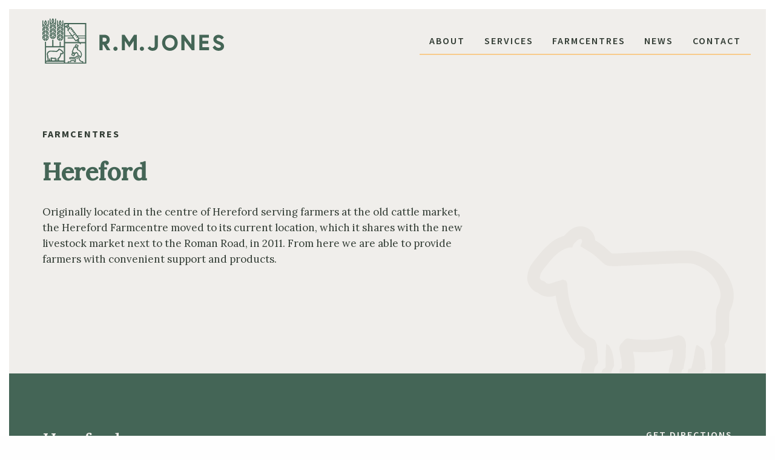

--- FILE ---
content_type: text/html; charset=UTF-8
request_url: https://www.rmjones.com/farmcentres/hereford
body_size: 4302
content:
<!DOCTYPE html>
<html lang="en-GB">
<head>
    <meta charset="UTF-8">
    <meta name="viewport" content="width=device-width, initial-scale=1.0">
    <meta http-equiv="X-UA-Compatible" content="ie=edge">
    <meta name="referrer" content="origin-when-cross-origin" />

    <link rel="apple-touch-icon" sizes="180x180" href="/apple-touch-icon.png">
    <link rel="icon" type="image/png" sizes="32x32" href="/favicon-32x32.png">
    <link rel="icon" type="image/png" sizes="16x16" href="/favicon-16x16.png">
    <link rel="manifest" href="/site.webmanifest">
    <link rel="mask-icon" href="/safari-pinned-tab.svg" color="#5bbad5">
    <meta name="msapplication-TileColor" content="#bac4ac">
    <meta name="theme-color" content="#ffffff">

    <!-- styles -->
    <link rel="stylesheet" href="/assets/main.min.css">

    <!-- Global site tag (gtag.js) - Google Analytics -->
    <script async src="https://www.googletagmanager.com/gtag/js?id=UA-9784489-1"></script>
    <script>
        window.dataLayer = window.dataLayer || [];
        function gtag(){dataLayer.push(arguments);}
        gtag('js', new Date());

        gtag('config', 'UA-9784489-1');
    </script>

<title>R.M.Jones - Hereford</title><meta name="generator" content="SEOmatic">
<meta name="description" content="Originally located in the centre of Hereford serving farmers at the old cattle market, the Hereford Farmcentre moved to its current location, which it…">
<meta name="referrer" content="no-referrer-when-downgrade">
<meta name="robots" content="all">
<meta content="en" property="og:locale">
<meta content="R.M.Jones" property="og:site_name">
<meta content="website" property="og:type">
<meta content="https://www.rmjones.com/farmcentres/hereford" property="og:url">
<meta content="Hereford" property="og:title">
<meta content="Originally located in the centre of Hereford serving farmers at the old cattle market, the Hereford Farmcentre moved to its current location, which it…" property="og:description">
<meta name="twitter:card" content="summary_large_image">
<meta name="twitter:creator" content="@">
<meta name="twitter:title" content="Hereford">
<meta name="twitter:description" content="Originally located in the centre of Hereford serving farmers at the old cattle market, the Hereford Farmcentre moved to its current location, which it…">
<link href="https://www.rmjones.com/farmcentres/hereford" rel="canonical">
<link href="https://www.rmjones.com/" rel="home">
<link type="text/plain" href="https://www.rmjones.com/humans.txt" rel="author"></head>
<body>

<div class="main main--regular main--stone">
    <div class="header  stone">
    <div class="grid-container">
        <div class="grid-x grid-margin-x grid-padding-x">

            <div class="cell small-8 large-4">
                <a href="/">
                    <img src="/assets/img/logotype.svg" class="header__logo" alt="RM Jones logo">
                </a>
            </div>

            <div class="cell small-4 large-8 position-relative">
                <div class="header-nav float-right  wow fadeIn">

                   <div class="hide-for-large position-relative">
                       <a class="btn btn-tertiary btn-tertiary--corn mobile-nav-toggle">Menu</a>
                   </div>

                    <ul class="dropdown menu show-for-large" data-dropdown-menu>
                                                                                                                                        <li class="header-nav__top-level-item ">
                                                                            <a href="https://www.rmjones.com/about">About</a>
                                                                    </li>
                                                                                                                <li class="header-nav__top-level-item is-dropdown-submenu-parent">
                                                                            <a href="https://www.rmjones.com/services">Services</a>
                                        <ul class="menu">
                                                                                                                                         <li>
                                                   <a href="https://www.rmjones.com/services/agronomy">Agronomy</a>
                                               </li>
                                                                                                                                                                                        <li>
                                                   <a href="https://www.rmjones.com/services/animal-health">Animal Health</a>
                                               </li>
                                                                                                                                                                                        <li>
                                                   <a href="https://www.rmjones.com/services/smallholders">Smallholders</a>
                                               </li>
                                                                                                                                                                                        <li>
                                                   <a href="https://www.rmjones.com/services/horses">Horses</a>
                                               </li>
                                                                                                                                                                                        <li>
                                                   <a href="https://www.rmjones.com/services/pets">Pets</a>
                                               </li>
                                                                                                                                                                                        <li>
                                                   <a href="https://www.rmjones.com/services/clothing-footwear">Clothing &amp; Footwear</a>
                                               </li>
                                                                                                                                  </ul>
                                                                    </li>
                                                                                                                <li class="header-nav__top-level-item is-dropdown-submenu-parent">
                                                                            <a href="https://www.rmjones.com/farmcentres">Farmcentres</a>
                                        <ul class="menu">
                                                                                                                                         <li>
                                                   <a href="https://www.rmjones.com/farmcentres/hayonwye">Hay-on-Wye</a>
                                               </li>
                                                                                                                                                                                        <li>
                                                   <a href="https://www.rmjones.com/farmcentres/hereford">Hereford</a>
                                               </li>
                                                                                                                                                                                        <li>
                                                   <a href="https://www.rmjones.com/farmcentres/abergavenny">Abergavenny</a>
                                               </li>
                                                                                                                                                                                        <li>
                                                   <a href="https://www.rmjones.com/farmcentres/ledbury">Ledbury</a>
                                               </li>
                                                                                                                                  </ul>
                                                                    </li>
                                                                                                                <li class="header-nav__top-level-item ">
                                                                            <a href="https://www.rmjones.com/news">News</a>
                                                                    </li>
                                                                                                                <li class="header-nav__top-level-item ">
                                                                            <a href="https://www.rmjones.com/contact">Contact</a>
                                                                    </li>
                                                                                                                                                                                                                                                                                                                                            </ul>
                </div>
            </div>
        </div>
    </div>
</div>                        <div class="singleCopy singleCopy--stone">
    <div class="grid-container">
        <div class="grid-x grid-margin-x grid-padding-x">
            <div class="cell small-12 position-relative">
                <div class="singleCopy__copy">
                    <h4><strong>Farmcentres</strong></h4><h1><strong>Hereford</strong></h1><p>Originally located in the centre of Hereford serving farmers at the old cattle market, the Hereford Farmcentre moved to its current location, which it shares with the new livestock market next to the Roman Road, in 2011. From here we are able to provide farmers with convenient support and products.</p><p> </p>
                </div>

                                    <img src="https://www.rmjones.com/uploads/images/Icons/Sheep-stone.svg" class="singleCopy__icon" alt="">
                            </div>
        </div>
    </div>
</div>            <script src="https://maps.googleapis.com/maps/api/js?key=AIzaSyAvk7Ldzlse3i2bt-pYaKCHQ1OZ6zzxpXU&callback=initMap"></script>

<div class="farmcentres">
    <div class="grid-container">
        <div class="grid-x grid-margin-x grid-padding-x">
            <div class="cell small-12">
                                <div class="grid-x farmcentres__farmcentre">
                    <div class="cell small-12 medium-6">
                        <h3>Hereford</h3>
                        <h4>Farmcentre</h4>

                        <div class="grid-x">
                            <div class="cell small-12 large-6">
                                <a href="tel:01432769527">01432 769527</a><br>
                                <a href="mailto:hereford@rmjones.com">hereford@rmjones.com</a><br><br>
                                <p>Mon – Fri 8.30am – 5pm
Sat 9am – 12pm</p>
                            </div>

                            <div class="cell small-12 large-6">
                                <p>Livestock Market
Roman Road
Hereford
HR4 7AN</p>
                            </div>

                            <div class="cell small-6">
                                                                <a href="https://www.facebook.com/RMJonesFarmcentreHereford" target="_blank" class="farmcentres__farmcentreSocialIcon">
                                    <img src="/assets/img/facebook.svg" alt="facebook logo">&nbsp;
                                </a>
                                
                                
                                                            </div>

                            <div class="cell small-6 position-relative">
                                                            </div>
                        </div>
                    </div>

                    <div class="cell small-12 medium-6 medium-text-right">
                                                    <a href="https://www.google.com/maps/dir/Current+Location/52.076340250230366,-2.7663641817417215" target="_blank" class="btn btn-tertiary btn-tertiary--corn">Get Directions</a>
                            <div class="grid-x">
                                <div class="cell small-12 medium-6">

                                    <img src="https://www.rmjones.com/uploads/images/Farmcentres/Photo_6553678_DJI_78_jpg_5869100_0_202122592752_photo_original.jpg" alt="Hereford" class="farmcentres__farmcentreFeaturedImage hide-for-medium">
                                    <div class="farmcentres__farmcentreFeaturedImage show-for-medium*" style="background-image: url(https://www.rmjones.com/uploads/images/Farmcentres/Photo_6553678_DJI_78_jpg_5869100_0_202122592752_photo_original.jpg)"></div>
                                </div>
                                <div class="cell small-12 medium-6">

                                    <div class="map" id="mapHereford"></div>
                                    <script>

                                        var myLatLng = new google.maps.LatLng(52.076340250230366, -2.7663641817417215);

                                        var mapOptions = {
                                            zoom: 15,
                                            center: myLatLng
                                        }

                                        map = new google.maps.Map(document.getElementById('mapHereford'), mapOptions);

                                        marker = new google.maps.Marker({
                                            position: myLatLng,
                                            title: "R.M.Jones - Hereford",
                                        });

                                        marker.setMap(map);
                                    </script>

                                </div>
                            </div>
                                            </div>
                                        </div>
                            </div>
        </div>
    </div>
</div>            <div class="copyImage copyImage--stone">
    <div class="grid-container">
        <div class="grid-x grid-margin-x grid-padding-x">
            <div class="cell small-12 large-6 position-relative">
                <div class="copyImage__copy ">
                    <h3><strong>Our product range includes:</strong></h3><ul><li>Animal Medicines including:<ul><li>Wormers</li><li>Vaccines</li><li>Fly Control</li></ul></li><li>Nutritional Products including:<br /> <ul><li>Trace Elements<br /> </li><li>Vitamins &amp; Minerals<br /> </li><li>Energy &amp; Protein<br /> </li></ul></li><li>Clothing &amp; Footwear</li><li>Clipping &amp; Grooming</li><li>Seed - Grass, Forage &amp; Crop</li><li>Grassland Herbicides<br /> </li><li>Disinfectants</li><li>Equine Supplies</li><li>Hoof Care</li><li>Dairy Hygiene</li></ul>

                                    </div>
            </div>

            <div class="cell small-12 large-6">
                <img src="https://www.rmjones.com/uploads/images/Hereford-shop.jpg" alt="" class="copyImage__image wow fadeInUpSmall">
            </div>
        </div>
    </div>
</div>            <div class="featuredContent">
    <div class="grid-container">
        <div class="grid-x">
            <div class="cell small-12">
                <div class="featuredContent__left ">
                                            <h4>Meet the team</h4>
                        <h1>A dedicated, experienced team of professionals</h1>
                                    </div>
                <div class="featuredContent__right">
                    <div class="featuredContent__copy wow fadeInUpSmall">
                        <h3>Our friendly staff will be able to advise on the complete product range and order what you need.</h3>
<h4>Enquiries and sales<br /></h4>
<p>Sharon, Alison and Elly<br /></p>

                                            </div>
                </div>
            </div>
        </div>
    </div>
</div>            <div class="doubleCopy doubleCopy--forest">
    <div class="grid-container">
        <div class="grid-x grid-margin-x grid-padding-x">
            <div class="cell small-12 medium-6 large-6 doubleCopy__copy">
                <h1>Get in touch with your requirements</h1>
            </div>
            <div class="cell small-12 medium-6 large-5 large-offset-1 doubleCopy__copy">
                <p>All you need to do is provide the requested information in our online form and one of our customer service team will call you back to confirm your order.</p>

                                    <a href="https://www.rmjones.com/contact" class="btn btn-primary btn-primary--solidCorn">Order from us</a>
                            </div>
        </div>
    </div>
</div>            <footer class="footer">
    <div class="grid-container">
        <div class="grid-x grid-margin-x grid-padding-x">

                            <div class="cell small-12 large-2">
                    <h4 class="footer__headline">R.M.Jones</h4>

                                            <a href="https://www.rmjones.com/about" class="footer__subLink">About</a>
                                            <a href="https://www.rmjones.com/news" class="footer__subLink">News</a>
                                            <a href="https://www.rmjones.com/contact" class="footer__subLink">Contact</a>
                                            <a href="https://www.rmjones.com/pharmacy" class="footer__subLink">Pharmacy</a>
                                            <a href="https://www.rmjones.com/privacy-policy" class="footer__subLink">Privacy Policy</a>
                                    </div>
                            <div class="cell small-12 large-2">
                    <h4 class="footer__headline">Services</h4>

                                            <a href="https://www.rmjones.com/services/agronomy" class="footer__subLink">Agronomy</a>
                                            <a href="https://www.rmjones.com/services/animal-health" class="footer__subLink">Animal Health</a>
                                            <a href="https://www.rmjones.com/services/smallholders" class="footer__subLink">Smallholders</a>
                                            <a href="https://www.rmjones.com/services/horses" class="footer__subLink">Horses</a>
                                            <a href="https://www.rmjones.com/services/pets" class="footer__subLink">Pets</a>
                                            <a href="https://www.rmjones.com/services/clothing-footwear" class="footer__subLink">Clothing &amp; Footwear</a>
                                    </div>
                            <div class="cell small-12 large-2">
                    <h4 class="footer__headline">Farmcentres</h4>

                                            <a href="https://www.rmjones.com/farmcentres/hayonwye" class="footer__subLink">Hay-on-Wye</a>
                                            <a href="https://www.rmjones.com/farmcentres/hereford" class="footer__subLink">Hereford</a>
                                            <a href="https://www.rmjones.com/farmcentres/abergavenny" class="footer__subLink">Abergavenny</a>
                                            <a href="https://www.rmjones.com/farmcentres/ledbury" class="footer__subLink">Ledbury</a>
                                    </div>
            
            <div class="cell small-12 hide-for-large">
                <br>
            </div>

            <div class="cell small-12 large-4
                                        large-offset-2
                    ">

                                    <a href="https://www.rmjones.com/newsletter" class="footer__cta" target="">Sign up to our newsletter</a>
                                    <a href="https://www.facebook.com/RMJonesFarmcentres" class="footer__cta" target="_blank">Follow us on Facebook</a>
                                <p class="footer__copyright">Copyright &copy; R.M. Jones 2026</p>
            </div>

                        <div class="cell small-12">
                <br>
            </div>

            <div class="cell small-12 position-relative footer__logo">
                <img src="https://www.rmjones.com/uploads/images/footer-mobile.svg" class="hide-for-medium"  alt="">
                <img src="https://www.rmjones.com/uploads/images/footer-desktop.svg" class="show-for-medium"  alt="">
            </div>
                    </div>
    </div>
</footer></div>

<div class="mobile-nav">
    <div class="grid-container">
        <div class="grid-x grid-margin-x grid-padding-x">

            <div class="cell small-12 text-right">
                <a class="btn btn-tertiary btn-tertiary--corn mobile-nav-toggle mobile-nav-toggle--close">Close</a>
            </div>

            <div class="cell small-12 text-center">
                <ul class="vertical menu accordion-menu" data-accordion-menu data-submenu-toggle="true">
                                                                    <li>
                                                            <a href="https://www.rmjones.com/" class="mobile-nav__item--top-level">Homepage</a>
                                                    </li>
                                                                                            <li>
                                                            <a href="https://www.rmjones.com/about" class="mobile-nav__item--top-level">About</a>
                                                    </li>
                                                                                            <li>
                                                            <a href="https://www.rmjones.com/services" class="mobile-nav__item--top-level">Services</a>

                                <ul class="menu vertical nested">
                                                                                                                        <li>
                                                <a href="https://www.rmjones.com/services/agronomy" class="mobile-nav__item--sub-level">Agronomy</a>
                                            </li>
                                                                                                                                                                <li>
                                                <a href="https://www.rmjones.com/services/animal-health" class="mobile-nav__item--sub-level">Animal Health</a>
                                            </li>
                                                                                                                                                                <li>
                                                <a href="https://www.rmjones.com/services/smallholders" class="mobile-nav__item--sub-level">Smallholders</a>
                                            </li>
                                                                                                                                                                <li>
                                                <a href="https://www.rmjones.com/services/horses" class="mobile-nav__item--sub-level">Horses</a>
                                            </li>
                                                                                                                                                                <li>
                                                <a href="https://www.rmjones.com/services/pets" class="mobile-nav__item--sub-level">Pets</a>
                                            </li>
                                                                                                                                                                <li>
                                                <a href="https://www.rmjones.com/services/clothing-footwear" class="mobile-nav__item--sub-level">Clothing &amp; Footwear</a>
                                            </li>
                                                                                                            </ul>
                                                    </li>
                                                                                            <li>
                                                            <a href="https://www.rmjones.com/farmcentres" class="mobile-nav__item--top-level">Farmcentres</a>

                                <ul class="menu vertical nested">
                                                                                                                        <li>
                                                <a href="https://www.rmjones.com/farmcentres/hayonwye" class="mobile-nav__item--sub-level">Hay-on-Wye</a>
                                            </li>
                                                                                                                                                                <li>
                                                <a href="https://www.rmjones.com/farmcentres/hereford" class="mobile-nav__item--sub-level">Hereford</a>
                                            </li>
                                                                                                                                                                <li>
                                                <a href="https://www.rmjones.com/farmcentres/abergavenny" class="mobile-nav__item--sub-level">Abergavenny</a>
                                            </li>
                                                                                                                                                                <li>
                                                <a href="https://www.rmjones.com/farmcentres/ledbury" class="mobile-nav__item--sub-level">Ledbury</a>
                                            </li>
                                                                                                            </ul>
                                                    </li>
                                                                                            <li>
                                                            <a href="https://www.rmjones.com/news" class="mobile-nav__item--top-level">News</a>
                                                    </li>
                                                                                            <li>
                                                            <a href="https://www.rmjones.com/contact" class="mobile-nav__item--top-level">Contact</a>
                                                    </li>
                                                                                                                                                                                                                                                                                        </ul>
            </div>
        </div>
    </div>
</div>

<!-- scripts -->
<script src="/assets/main-min.js"></script>

<script type="application/ld+json">{"@context":"http://schema.org","@graph":[{"@type":"WebPage","author":{"@id":"#identity"},"copyrightHolder":{"@id":"#identity"},"copyrightYear":"2020","creator":{"@id":"#creator"},"dateCreated":"2020-12-11T12:12:34+00:00","dateModified":"2025-06-26T13:09:24+01:00","datePublished":"2020-12-09T15:46:00+00:00","description":"Originally located in the centre of Hereford serving farmers at the old cattle market, the Hereford Farmcentre moved to its current location, which it shares with the new livestock market next to the Roman Road, in 2011. From here we are able to provide farmers with convenient support and products.","headline":"Hereford","inLanguage":"en","mainEntityOfPage":"https://www.rmjones.com/farmcentres/hereford","name":"Hereford","publisher":{"@id":"#creator"},"url":"https://www.rmjones.com/farmcentres/hereford"},{"@id":"#identity","@type":"Organization"},{"@id":"#creator","@type":"Organization"},{"@type":"BreadcrumbList","description":"Breadcrumbs list","itemListElement":[{"@type":"ListItem","item":"https://www.rmjones.com/","name":"Homepage","position":1},{"@type":"ListItem","item":"https://www.rmjones.com/farmcentres","name":"Farmcentres","position":2},{"@type":"ListItem","item":"https://www.rmjones.com/farmcentres/hereford","name":"Hereford","position":3}],"name":"Breadcrumbs"}]}</script></body>
</html>


--- FILE ---
content_type: image/svg+xml
request_url: https://www.rmjones.com/assets/img/chevron-down-corn.svg
body_size: 823
content:
<?xml version="1.0" encoding="utf-8"?>
<svg width="11px" height="6px" viewbox="0 0 11 6" version="1.1" xmlns:xlink="http://www.w3.org/1999/xlink" xmlns="http://www.w3.org/2000/svg">
    <defs>
        <filter id="filter_1">
            <feColorMatrix in="SourceGraphic" type="matrix" values="0 0 0 0 1 0 0 0 0 0.65882355 0 0 0 0 0.19607843 0 0 0 1 0" />
        </filter>
    </defs>
    <g id="Icon---Chevron---Down---Forest">
        <g id="Icon---Chevron---Down---Forest">
            <g id="Icon---Chevron---Down---Stone" transform="matrix(1.1924881E-08 1 -1 1.1924881E-08 10.5 0.5)" filter="url(#filter_1)">
                <path d="M-1.42736e-14 -9.66121e-15L5 4.92971M5 5.07029L0 10" transform="matrix(1 0 0 1 -1.4210855E-14 -5.2402527E-14)" id="Icon---Chevron---Down---Stone" fill="none" fill-rule="evenodd" stroke="#F0EEEB" stroke-width="1.5" stroke-linecap="round" stroke-linejoin="round" />
            </g>
        </g>
    </g>
</svg>

--- FILE ---
content_type: image/svg+xml
request_url: https://www.rmjones.com/assets/img/facebook.svg
body_size: 761
content:
<?xml version="1.0" encoding="utf-8"?>
<svg width="24px" height="24px" viewbox="0 0 24 24" version="1.1" xmlns:xlink="http://www.w3.org/1999/xlink" xmlns="http://www.w3.org/2000/svg">
    <g id="facebook-6075_65442d9f-3030-430b-9612-f124272ec1ec">
        <path d="M21.75 2.5055e-16L2.25 2.5055e-16C1.0089 0.00370665 0.00370665 1.0089 0 2.25L0 21.75C0.00370665 22.9911 1.0089 23.9963 2.25 24L12.75 24L12.75 14.25L10.125 14.25L10.125 10.5L12.75 10.5L12.75 8.625C12.8107 6.52275 13.3545 4.65225 16.9196 4.5L19.875 4.5L19.875 8.217L17.3768 8.217C17.0554 8.19774 16.7402 8.31043 16.5039 8.52902C16.2676 8.74761 16.1308 9.05316 16.125 9.375L16.125 10.5L19.875 10.5L19.2352 14.25L16.125 14.25L16.125 24L21.75 24C22.9911 23.9963 23.9963 22.9911 24 21.75L24 2.25C23.9963 1.0089 22.9911 0.00370665 21.75 2.5055e-16Z" id="Path" fill="#BAC4AC" fill-rule="evenodd" stroke="none" />
    </g>
</svg>

--- FILE ---
content_type: image/svg+xml
request_url: https://www.rmjones.com/uploads/images/footer-desktop.svg
body_size: 118406
content:
<?xml version="1.0" encoding="UTF-8"?>
<svg xmlns="http://www.w3.org/2000/svg" xmlns:xlink="http://www.w3.org/1999/xlink" width="1174px" height="121px" viewBox="0 0 1174 121" version="1.1">
  <title>footer-desktop</title>
  <g id="Pages" stroke="none" stroke-width="1" fill="none" fill-rule="evenodd">
    <g id="footer-desktop" fill-rule="nonzero">
      <path d="M14.9,100 L15,97.2 C14.6,97.2333333 14.1416667,97.2583333 13.625,97.275 C13.1083333,97.2916667 12.5833333,97.3166667 12.05,97.35 C11.5166667,97.3833333 11.0166667,97.4166667 10.55,97.45 C10.6166667,97.0166667 10.6833333,96.4416667 10.75,95.725 C10.8166667,95.0083333 10.8666667,94.2 10.9,93.3 L10.9,93.3 L11.25,87 C11.6833333,87.0333333 12.125,87.05 12.575,87.05 C13.025,87.05 13.4166667,87.0333333 13.75,87 C16.85,87 19.425,86.6333333 21.475,85.9 C23.525,85.1666667 25.1666667,84.2166667 26.4,83.05 C27.6333333,81.8833333 28.525,80.6166667 29.075,79.25 C29.625,77.8833333 29.9166667,76.5333333 29.95,75.2 C30.0166667,72.9 29.5166667,70.9916667 28.45,69.475 C27.3833333,67.9583333 25.7916667,66.8166667 23.675,66.05 C21.5583333,65.2833333 18.9333333,64.9 15.8,64.9 C13.7333333,64.9 11.7083333,64.9083333 9.725,64.925 C7.74166667,64.9416667 5.76666667,64.9666667 3.8,65 L3.8,65 L3.65,67.75 C4.15,67.7166667 4.74166667,67.6833333 5.425,67.65 C6.10833333,67.6166667 6.73333333,67.5833333 7.3,67.55 C7.23333333,68.05 7.175,68.6416667 7.125,69.325 C7.075,70.0083333 7.01666667,70.7166667 6.95,71.45 L6.95,71.45 L5.85,92.25 C5.78333333,93.4833333 5.66666667,94.5 5.5,95.3 C5.33333333,96.1 4.99166667,96.7 4.475,97.1 C3.95833333,97.5 3.16666667,97.7333333 2.1,97.8 L2.1,97.8 L1.95,100 L14.9,100 Z M14.3,84.5 C13.7666667,84.5 13.2833333,84.4833333 12.85,84.45 C12.4166667,84.4166667 11.9333333,84.3833333 11.4,84.35 L11.4,84.35 L12,72.5 C12.0666667,71.3 12.2,70.325 12.4,69.575 C12.6,68.825 12.95,68.2666667 13.45,67.9 C13.95,67.5333333 14.6666667,67.35 15.6,67.35 C16.8333333,67.35 17.9916667,67.4833333 19.075,67.75 C20.1583333,68.0166667 21.1083333,68.4583333 21.925,69.075 C22.7416667,69.6916667 23.3583333,70.5416667 23.775,71.625 C24.1916667,72.7083333 24.3666667,74.05 24.3,75.65 C24.2,77.4833333 23.7166667,79.0666667 22.85,80.4 C21.9833333,81.7333333 20.8166667,82.75 19.35,83.45 C17.8833333,84.15 16.2,84.5 14.3,84.5 Z M40.2832977,100 C40.2499644,99.5666667 40.2249644,99.1416667 40.2082977,98.725 C40.1916311,98.3083333 40.1832977,97.85 40.1832977,97.35 C40.1832977,95.7833333 40.3332977,94.1 40.6332977,92.3 C40.9332977,90.5 41.3499644,88.7333333 41.8832977,87 C42.4166311,85.2666667 43.0249644,83.7 43.7082977,82.3 C44.3916311,80.9 45.1249644,79.8166667 45.9082977,79.05 C46.6916311,78.2833333 47.4999644,77.9666667 48.3332977,78.1 C48.3666311,78.8333333 48.6166311,79.4 49.0832977,79.8 C49.5499644,80.2 50.1166311,80.4 50.7832977,80.4 C51.5832977,80.4 52.2249644,80.1166667 52.7082977,79.55 C53.1916311,78.9833333 53.4332977,78.35 53.4332977,77.65 C53.4332977,76.65 53.0832977,75.8666667 52.3832977,75.3 C51.6832977,74.7333333 50.7832977,74.45 49.6832977,74.45 C48.7166311,74.45 47.7166311,74.7333333 46.6832977,75.3 C45.6499644,75.8666667 44.6249644,76.8833333 43.6082977,78.35 C42.5916311,79.8166667 41.5999644,81.9333333 40.6332977,84.7 L40.6332977,84.7 L40.5332977,84.7 C40.6999644,83.7333333 40.8499644,82.8333333 40.9832977,82 C41.1166311,81.1666667 41.1832977,80.4166667 41.1832977,79.75 C41.2499644,78.0166667 40.9666311,76.7 40.3332977,75.8 C39.6999644,74.9 38.7166311,74.45 37.3832977,74.45 C36.3499644,74.45 35.4499644,74.7083333 34.6832977,75.225 C33.9166311,75.7416667 33.2666311,76.3916667 32.7332977,77.175 C32.1999644,77.9583333 31.7749644,78.7583333 31.4582977,79.575 C31.1416311,80.3916667 30.9166311,81.1166667 30.7832977,81.75 L30.7832977,81.75 L32.6332977,82.2 C33.1332977,80.5333333 33.6832977,79.3583333 34.2832977,78.675 C34.8832977,77.9916667 35.4166311,77.65 35.8832977,77.65 C36.4166311,77.65 36.7416311,77.8916667 36.8582977,78.375 C36.9749644,78.8583333 37.0332977,79.4166667 37.0332977,80.05 C37.0332977,80.3833333 36.9916311,80.8666667 36.9082977,81.5 C36.8527422,81.9222222 36.7860755,82.4444444 36.7082977,83.0666667 L36.6268162,83.7222222 L36.6268162,83.7222222 L36.5832977,84.075 C36.4499644,85.1583333 36.2832977,86.6333333 36.0832977,88.5 C35.8832977,90.2666667 35.7166311,91.7666667 35.5832977,93 C35.4499644,94.2333333 35.3582977,95.275 35.3082977,96.125 C35.2582977,96.975 35.2332977,97.7166667 35.2332977,98.35 C35.2332977,98.6166667 35.2416311,98.8583333 35.2582977,99.075 C35.2749644,99.2916667 35.2999644,99.6 35.3332977,100 L35.3332977,100 L40.2832977,100 Z M64.7499603,100.55 C67.3499603,100.55 69.566627,99.85 71.3999603,98.45 C73.2332937,97.05 74.641627,95.2 75.6249603,92.9 C76.6082937,90.6 77.0999603,88.1166667 77.0999603,85.45 C77.0999603,83.1166667 76.6749603,81.125 75.8249603,79.475 C74.9749603,77.825 73.816627,76.575 72.3499603,75.725 C70.8832937,74.875 69.2499603,74.45 67.4499603,74.45 C64.8832937,74.45 62.666627,75.125 60.7999603,76.475 C58.9332937,77.825 57.4999603,79.625 56.4999603,81.875 C55.4999603,84.125 54.9999603,86.6 54.9999603,89.3 C54.9999603,91.3666667 55.3499603,93.2583333 56.0499603,94.975 C56.7499603,96.6916667 57.8249603,98.05 59.2749603,99.05 C60.7249603,100.05 62.5499603,100.55 64.7499603,100.55 Z M65.3499603,98.2 C64.316627,98.1666667 63.466627,97.8166667 62.7999603,97.15 C62.1332937,96.4833333 61.6082937,95.625 61.2249603,94.575 C60.841627,93.525 60.5749603,92.3916667 60.4249603,91.175 C60.2749603,89.9583333 60.1999603,88.8166667 60.1999603,87.75 C60.2332937,85.7166667 60.516627,83.8666667 61.0499603,82.2 C61.5832937,80.5333333 62.3249603,79.2083333 63.2749603,78.225 C64.2249603,77.2416667 65.366627,76.7666667 66.6999603,76.8 C67.7999603,76.8 68.691627,77.125 69.3749603,77.775 C70.0582937,78.425 70.591627,79.2666667 70.9749603,80.3 C71.3582937,81.3333333 71.616627,82.4333333 71.7499603,83.6 C71.8832937,84.7666667 71.9332937,85.9 71.8999603,87 C71.866627,88.1333333 71.7249603,89.35 71.4749603,90.65 C71.2249603,91.95 70.841627,93.175 70.3249603,94.325 C69.8082937,95.475 69.141627,96.4083333 68.3249603,97.125 C67.5082937,97.8416667 66.516627,98.2 65.3499603,98.2 Z M90.3499664,100.55 C91.9166331,100.55 93.3749664,100.166667 94.7249664,99.4 C96.0749664,98.6333333 97.2916331,97.625 98.3749664,96.375 C99.4582998,95.125 100.374966,93.75 101.124966,92.25 C101.874966,90.75 102.416633,89.2666667 102.749966,87.8 C103.1833,86.2333333 103.399966,84.6666667 103.399966,83.1 C103.399966,81.5333333 103.174966,80.1 102.724966,78.8 C102.274966,77.5 101.599966,76.45 100.699966,75.65 C99.7999664,74.85 98.6666331,74.45 97.2999664,74.45 C96.5332998,74.45 95.9166331,74.6083333 95.4499664,74.925 C94.9832998,75.2416667 94.6499664,75.6166667 94.4499664,76.05 C94.2499664,76.4833333 94.1499664,76.9 94.1499664,77.3 C94.1832998,78.1333333 94.4666331,78.7416667 94.9999664,79.125 C95.5332998,79.5083333 96.0666331,79.7 96.5999664,79.7 C97.0332998,79.7 97.4332998,79.6083333 97.7999664,79.425 C98.1666331,79.2416667 98.4666331,78.9666667 98.6999664,78.6 C99.2999664,78.8666667 99.7499664,79.3583333 100.049966,80.075 C100.349966,80.7916667 100.5333,81.5916667 100.599966,82.475 C100.666633,83.3583333 100.6583,84.225 100.574966,85.075 C100.491633,85.925 100.3833,86.6333333 100.249966,87.2 C99.9832998,88.5666667 99.5499664,89.875 98.9499664,91.125 C98.3499664,92.375 97.6332998,93.4666667 96.7999664,94.4 C95.9666331,95.3333333 95.0999664,96.0833333 94.1999664,96.65 C93.2999664,97.2166667 92.4166331,97.5 91.5499664,97.5 C90.8499664,97.5 90.3416331,97.3083333 90.0249664,96.925 C89.7082998,96.5416667 89.5166331,96.075 89.4499664,95.525 C89.3832998,94.975 89.3499664,94.4666667 89.3499664,94 C89.3832998,93.1666667 89.4416331,92.15 89.5249664,90.95 C89.6082998,89.75 89.7166331,88.4666667 89.8499664,87.1 C89.9832998,85.7333333 90.0916331,84.3916667 90.1749664,83.075 C90.2582998,81.7583333 90.2999664,80.5833333 90.2999664,79.55 C90.2666331,78.5166667 90.0999664,77.6166667 89.7999664,76.85 C89.4999664,76.0833333 89.0332998,75.4833333 88.3999664,75.05 C87.7666331,74.6166667 86.9332998,74.4166667 85.8999664,74.45 C84.8666331,74.4833333 83.9582998,74.75 83.1749664,75.25 C82.3916331,75.75 81.7332998,76.3916667 81.1999664,77.175 C80.6666331,77.9583333 80.2416331,78.7666667 79.9249664,79.6 C79.6082998,80.4333333 79.3832998,81.1666667 79.2499664,81.8 L79.2499664,81.8 L81.0999664,82.3 C81.5666331,80.6 82.0749664,79.4083333 82.6249664,78.725 C83.1749664,78.0416667 83.6832998,77.7 84.1499664,77.7 C84.6166331,77.7 84.9332998,77.875 85.0999664,78.225 C85.2666331,78.575 85.3499664,79.05 85.3499664,79.65 C85.3499664,80.3166667 85.2999664,81.2 85.1999664,82.3 C85.0999664,83.4 84.9916331,84.6 84.8749664,85.9 C84.7582998,87.2 84.6499664,88.5166667 84.5499664,89.85 C84.4499664,91.1833333 84.4166331,92.4666667 84.4499664,93.7 C84.4499664,94.9666667 84.6499664,96.125 85.0499664,97.175 C85.4499664,98.225 86.0832998,99.05 86.9499664,99.65 C87.8166331,100.25 88.9499664,100.55 90.3499664,100.55 Z M114.849969,69.55 C115.683303,69.55 116.399969,69.25 116.999969,68.65 C117.599969,68.05 117.916636,67.2833333 117.949969,66.35 C117.949969,65.3833333 117.674969,64.5916667 117.124969,63.975 C116.574969,63.3583333 115.849969,63.05 114.949969,63.05 C114.149969,63.05 113.433303,63.3583333 112.799969,63.975 C112.166636,64.5916667 111.849969,65.3833333 111.849969,66.35 C111.816636,67.2833333 112.091636,68.05 112.674969,68.65 C113.258303,69.25 113.983303,69.55 114.849969,69.55 Z M114.749969,100.55 C115.749969,100.55 116.633303,100.308333 117.399969,99.825 C118.166636,99.3416667 118.824969,98.725 119.374969,97.975 C119.924969,97.225 120.366636,96.425 120.699969,95.575 C121.033303,94.725 121.266636,93.95 121.399969,93.25 L121.399969,93.25 L119.549969,92.8 C119.083303,94.4666667 118.558303,95.6416667 117.974969,96.325 C117.391636,97.0083333 116.833303,97.35 116.299969,97.35 C115.899969,97.35 115.591636,97.2 115.374969,96.9 C115.158303,96.6 115.049969,96.1333333 115.049969,95.5 C115.049969,94.3666667 115.133303,93.1 115.299969,91.7 C115.466636,90.3 115.674969,88.8666667 115.924969,87.4 C116.174969,85.9333333 116.391636,84.5416667 116.574969,83.225 C116.758303,81.9083333 116.849969,80.7833333 116.849969,79.85 C116.849969,78.2166667 116.499969,76.9083333 115.799969,75.925 C115.099969,74.9416667 113.999969,74.45 112.499969,74.45 C111.433303,74.45 110.508303,74.7083333 109.724969,75.225 C108.941636,75.7416667 108.274969,76.3916667 107.724969,77.175 C107.174969,77.9583333 106.733303,78.7583333 106.399969,79.575 C106.066636,80.3916667 105.833303,81.1166667 105.699969,81.75 L105.699969,81.75 L107.549969,82.2 C108.016636,80.5333333 108.549969,79.3583333 109.149969,78.675 C109.749969,77.9916667 110.299969,77.65 110.799969,77.65 C111.233303,77.65 111.541636,77.8583333 111.724969,78.275 C111.908303,78.6916667 111.999969,79.1333333 111.999969,79.6 C111.999969,80.8333333 111.899969,82.1083333 111.699969,83.425 C111.499969,84.7416667 111.283303,86.0833333 111.049969,87.45 C110.816636,88.8166667 110.608303,90.1833333 110.424969,91.55 C110.241636,92.9166667 110.149969,94.25 110.149969,95.55 C110.149969,97.15 110.508303,98.3833333 111.224969,99.25 C111.941636,100.116667 113.116636,100.55 114.749969,100.55 Z M143.183282,100.55 C144.216616,100.55 145.116616,100.291667 145.883282,99.775 C146.649949,99.2583333 147.299949,98.6083333 147.833282,97.825 C148.366616,97.0416667 148.799949,96.2416667 149.133282,95.425 C149.466616,94.6083333 149.683282,93.8833333 149.783282,93.25 L149.783282,93.25 L147.883282,92.8 C147.416616,94.4666667 146.891616,95.6416667 146.308282,96.325 C145.724949,97.0083333 145.183282,97.35 144.683282,97.35 C144.216616,97.35 143.908282,97.125 143.758282,96.675 C143.608282,96.225 143.533282,95.7 143.533282,95.1 C143.533282,93.9666667 143.616616,92.5166667 143.783282,90.75 C143.949949,88.9833333 144.149949,87.05 144.383282,84.95 C144.616616,82.85 144.849949,80.7 145.083282,78.5 C145.483282,74.9666667 145.841616,71.9 146.158282,69.3 C146.474949,66.7 146.783282,64.35 147.083282,62.25 L147.083282,62.25 L145.233282,62.25 C144.966616,62.4833333 144.583282,62.7 144.083282,62.9 C143.583282,63.1 142.891616,63.275 142.008282,63.425 C141.124949,63.575 139.933282,63.65 138.433282,63.65 L138.433282,63.65 L138.233282,66.25 C138.766616,66.2166667 139.358282,66.1833333 140.008282,66.15 C140.658282,66.1166667 141.266616,66.0833333 141.833282,66.05 C141.733282,66.5166667 141.616616,67.175 141.483282,68.025 C141.349949,68.875 141.224949,69.8583333 141.108282,70.975 C140.991616,72.0916667 140.849949,73.3 140.683282,74.6 C140.316616,74.5666667 139.883282,74.5333333 139.383282,74.5 C138.883282,74.4666667 138.433282,74.45 138.033282,74.45 C134.833282,74.45 132.174949,75.1583333 130.058282,76.575 C127.941616,77.9916667 126.358282,79.95 125.308282,82.45 C124.258282,84.95 123.733282,87.8166667 123.733282,91.05 C123.733282,92.7833333 123.983282,94.375 124.483282,95.825 C124.983282,97.275 125.749949,98.425 126.783282,99.275 C127.816616,100.125 129.116616,100.55 130.683282,100.55 C131.649949,100.55 132.658282,100.291667 133.708282,99.775 C134.758282,99.2583333 135.808282,98.2916667 136.858282,96.875 C137.908282,95.4583333 138.866616,93.4166667 139.733282,90.75 L139.733282,90.75 L139.833282,90.75 C139.666616,91.75 139.533282,92.6666667 139.433282,93.5 C139.333282,94.3333333 139.283282,95.1833333 139.283282,96.05 C139.283282,97.5166667 139.624949,98.6333333 140.308282,99.4 C140.991616,100.166667 141.949949,100.55 143.183282,100.55 Z M131.983282,97.45 C130.883282,97.45 130.083282,96.8 129.583282,95.5 C129.083282,94.2 128.833282,92.5166667 128.833282,90.45 C128.833282,89.35 128.916616,88.1833333 129.083282,86.95 C129.249949,85.7166667 129.524949,84.5 129.908282,83.3 C130.291616,82.1 130.808282,81.0083333 131.458282,80.025 C132.108282,79.0416667 132.908282,78.25 133.858282,77.65 C134.808282,77.05 135.933282,76.75 137.233282,76.75 C137.733282,76.75 138.274949,76.7833333 138.858282,76.85 C139.441616,76.9166667 139.949949,77.0333333 140.383282,77.2 C140.216616,78.9 140.041616,80.4583333 139.858282,81.875 C139.674949,83.2916667 139.466616,84.5833333 139.233282,85.75 C138.766616,87.85 138.158282,89.7916667 137.408282,91.575 C136.658282,93.3583333 135.816616,94.7833333 134.883282,95.85 C133.949949,96.9166667 132.983282,97.45 131.983282,97.45 Z M159.283273,69.55 C160.116607,69.55 160.833273,69.25 161.433273,68.65 C162.033273,68.05 162.34994,67.2833333 162.383273,66.35 C162.383273,65.3833333 162.108273,64.5916667 161.558273,63.975 C161.008273,63.3583333 160.283273,63.05 159.383273,63.05 C158.583273,63.05 157.866607,63.3583333 157.233273,63.975 C156.59994,64.5916667 156.283273,65.3833333 156.283273,66.35 C156.24994,67.2833333 156.52494,68.05 157.108273,68.65 C157.691607,69.25 158.416607,69.55 159.283273,69.55 Z M159.183273,100.55 C160.183273,100.55 161.066607,100.308333 161.833273,99.825 C162.59994,99.3416667 163.258273,98.725 163.808273,97.975 C164.358273,97.225 164.79994,96.425 165.133273,95.575 C165.466607,94.725 165.69994,93.95 165.833273,93.25 L165.833273,93.25 L163.983273,92.8 C163.516607,94.4666667 162.991607,95.6416667 162.408273,96.325 C161.82494,97.0083333 161.266607,97.35 160.733273,97.35 C160.333273,97.35 160.02494,97.2 159.808273,96.9 C159.591607,96.6 159.483273,96.1333333 159.483273,95.5 C159.483273,94.3666667 159.566607,93.1 159.733273,91.7 C159.89994,90.3 160.108273,88.8666667 160.358273,87.4 C160.608273,85.9333333 160.82494,84.5416667 161.008273,83.225 C161.191607,81.9083333 161.283273,80.7833333 161.283273,79.85 C161.283273,78.2166667 160.933273,76.9083333 160.233273,75.925 C159.533273,74.9416667 158.433273,74.45 156.933273,74.45 C155.866607,74.45 154.941607,74.7083333 154.158273,75.225 C153.37494,75.7416667 152.708273,76.3916667 152.158273,77.175 C151.608273,77.9583333 151.166607,78.7583333 150.833273,79.575 C150.49994,80.3916667 150.266607,81.1166667 150.133273,81.75 L150.133273,81.75 L151.983273,82.2 C152.44994,80.5333333 152.983273,79.3583333 153.583273,78.675 C154.183273,77.9916667 154.733273,77.65 155.233273,77.65 C155.666607,77.65 155.97494,77.8583333 156.158273,78.275 C156.341607,78.6916667 156.433273,79.1333333 156.433273,79.6 C156.433273,80.8333333 156.333273,82.1083333 156.133273,83.425 C155.933273,84.7416667 155.716607,86.0833333 155.483273,87.45 C155.24994,88.8166667 155.041607,90.1833333 154.858273,91.55 C154.67494,92.9166667 154.583273,94.25 154.583273,95.55 C154.583273,97.15 154.941607,98.3833333 155.658273,99.25 C156.37494,100.116667 157.54994,100.55 159.183273,100.55 Z M189.716586,100.55 C190.783253,100.55 191.716586,100.291667 192.516586,99.775 C193.316586,99.2583333 193.99992,98.6166667 194.566586,97.85 C195.133253,97.0833333 195.583253,96.2833333 195.916586,95.45 C196.24992,94.6166667 196.466586,93.9 196.566586,93.3 L196.566586,93.3 L194.766586,92.8 C194.266586,94.5 193.72492,95.6833333 193.141586,96.35 C192.558253,97.0166667 192.016586,97.35 191.516586,97.35 C191.04992,97.35 190.741586,97.1666667 190.591586,96.8 C190.441586,96.4333333 190.366586,95.95 190.366586,95.35 C190.366586,94.3166667 190.483253,93.0166667 190.716586,91.45 C190.94992,89.8833333 191.183253,88.2166667 191.416586,86.45 C191.64992,84.6833333 191.766586,82.9833333 191.766586,81.35 C191.766586,80.05 191.583253,78.8833333 191.216586,77.85 C190.84992,76.8166667 190.258253,75.9916667 189.441586,75.375 C188.62492,74.7583333 187.533253,74.45 186.166586,74.45 C185.133253,74.45 184.083253,74.7333333 183.016586,75.3 C181.94992,75.8666667 180.891586,76.8833333 179.841586,78.35 C178.791586,79.8166667 177.74992,81.8833333 176.716586,84.55 L176.716586,84.55 L176.616586,84.55 C176.716586,83.9166667 176.833253,83.25 176.966586,82.55 C177.09992,81.85 177.183253,81.0833333 177.216586,80.25 C177.24992,79.1166667 177.14992,78.1166667 176.916586,77.25 C176.683253,76.3833333 176.283253,75.7 175.716586,75.2 C175.14992,74.7 174.366586,74.45 173.366586,74.45 C172.333253,74.45 171.433253,74.7083333 170.666586,75.225 C169.89992,75.7416667 169.24992,76.3916667 168.716586,77.175 C168.183253,77.9583333 167.758253,78.7583333 167.441586,79.575 C167.12492,80.3916667 166.89992,81.1166667 166.766586,81.75 L166.766586,81.75 L168.616586,82.2 C169.116586,80.5333333 169.666586,79.3583333 170.266586,78.675 C170.866586,77.9916667 171.39992,77.65 171.866586,77.65 C172.29992,77.65 172.59992,77.825 172.766586,78.175 C172.933253,78.525 173.016586,79 173.016586,79.6 C173.016586,79.9333333 172.99992,80.3 172.966586,80.7 C172.933253,81.1 172.87492,81.625 172.791586,82.275 C172.708253,82.925 172.608253,83.7583333 172.491586,84.775 C172.37492,85.7916667 172.233253,87.1 172.066586,88.7 C171.866586,90.4666667 171.691586,91.95 171.541586,93.15 C171.391586,94.35 171.283253,95.3583333 171.216586,96.175 C171.14992,96.9916667 171.116586,97.7166667 171.116586,98.35 L171.116586,98.35 L171.116586,99.075 C171.116586,99.2916667 171.133253,99.6 171.166586,100 L171.166586,100 L176.116586,100 C176.083253,99.5666667 176.058253,99.0833333 176.041586,98.55 C176.02492,98.0166667 176.016586,97.5166667 176.016586,97.05 C176.016586,95.45 176.191586,93.7583333 176.541586,91.975 C176.891586,90.1916667 177.366586,88.45 177.966586,86.75 C178.566586,85.05 179.241586,83.5 179.991586,82.1 C180.741586,80.7 181.541586,79.5916667 182.391586,78.775 C183.241586,77.9583333 184.066586,77.55 184.866586,77.55 C185.433253,77.55 185.858253,77.6916667 186.141586,77.975 C186.42492,78.2583333 186.62492,78.6083333 186.741586,79.025 C186.858253,79.4416667 186.916586,79.8666667 186.916586,80.3 C186.916586,81.4333333 186.841586,82.6833333 186.691586,84.05 C186.541586,85.4166667 186.37492,86.7916667 186.191586,88.175 C186.008253,89.5583333 185.841586,90.8833333 185.691586,92.15 C185.541586,93.4166667 185.466586,94.5166667 185.466586,95.45 C185.466586,97.0833333 185.766586,98.3416667 186.366586,99.225 C186.966586,100.108333 188.083253,100.55 189.716586,100.55 Z M205.533258,113.55 C208.133258,113.55 210.333258,112.991667 212.133258,111.875 C213.933258,110.758333 215.349925,109.108333 216.383258,106.925 C217.416591,104.741667 218.066591,102.05 218.333258,98.85 C218.466591,97.1166667 218.616591,95.2583333 218.783258,93.275 C218.949925,91.2916667 219.124925,89.25 219.308258,87.15 C219.491591,85.05 219.649925,82.9916667 219.783258,80.975 C219.916591,78.9583333 220.033258,77.0833333 220.133258,75.35 C219.166591,75.0833333 218.066591,74.8666667 216.833258,74.7 C215.599925,74.5333333 214.449925,74.45 213.383258,74.45 C210.849925,74.45 208.666591,74.8916667 206.833258,75.775 C204.999925,76.6583333 203.491591,77.8833333 202.308258,79.45 C201.124925,81.0166667 200.241591,82.7916667 199.658258,84.775 C199.074925,86.7583333 198.783258,88.85 198.783258,91.05 C198.783258,92.95 199.058258,94.6166667 199.608258,96.05 C200.158258,97.4833333 200.941591,98.5916667 201.958258,99.375 C202.974925,100.158333 204.183258,100.55 205.583258,100.55 C206.349925,100.55 207.124925,100.425 207.908258,100.175 C208.691591,99.925 209.466591,99.4416667 210.233258,98.725 C210.999925,98.0083333 211.749925,97 212.483258,95.7 C213.216591,94.4 213.916591,92.7 214.583258,90.6 L214.583258,90.6 L214.733258,90.6 C214.433258,92.1666667 214.199925,93.85 214.033258,95.65 C213.866591,97.45 213.633258,99.3 213.333258,101.2 C213.099925,103.033333 212.724925,104.716667 212.208258,106.25 C211.691591,107.783333 210.941591,109.008333 209.958258,109.925 C208.974925,110.841667 207.616591,111.3 205.883258,111.3 C205.383258,111.3 204.816591,111.2 204.183258,111 C203.549925,110.8 203.083258,110.483333 202.783258,110.05 C202.983258,109.583333 203.083258,109.133333 203.083258,108.7 C203.083258,107.866667 202.833258,107.225 202.333258,106.775 C201.833258,106.325 201.233258,106.1 200.533258,106.1 C199.999925,106.1 199.524925,106.25 199.108258,106.55 C198.691591,106.85 198.383258,107.216667 198.183258,107.65 C197.983258,108.083333 197.883258,108.55 197.883258,109.05 C197.883258,109.85 198.124925,110.541667 198.608258,111.125 C199.091591,111.708333 199.724925,112.175 200.508258,112.525 C201.291591,112.875 202.116591,113.133333 202.983258,113.3 C203.849925,113.466667 204.699925,113.55 205.533258,113.55 Z M206.983258,97.5 C206.249925,97.5 205.649925,97.2 205.183258,96.6 C204.716591,96 204.383258,95.175 204.183258,94.125 C203.983258,93.075 203.883258,91.8833333 203.883258,90.55 C203.883258,88.8833333 204.024925,87.2333333 204.308258,85.6 C204.591591,83.9666667 205.066591,82.4833333 205.733258,81.15 C206.399925,79.8166667 207.283258,78.75 208.383258,77.95 C209.483258,77.15 210.833258,76.75 212.433258,76.75 C212.966591,76.75 213.508258,76.7916667 214.058258,76.875 C214.608258,76.9583333 215.049925,77.1 215.383258,77.3 C215.316591,78.9333333 215.116591,80.675 214.783258,82.525 C214.449925,84.375 214.016591,86.1833333 213.483258,87.95 C212.949925,89.7166667 212.349925,91.3166667 211.683258,92.75 C211.016591,94.1833333 210.283258,95.3333333 209.483258,96.2 C208.683258,97.0666667 207.849925,97.5 206.983258,97.5 Z M245.816589,100.55 C247.716589,100.55 249.391589,100.233333 250.841589,99.6 C252.291589,98.9666667 253.433256,98.0833333 254.266589,96.95 C255.099923,95.8166667 255.516589,94.5333333 255.516589,93.1 C255.516589,91.7 255.099923,90.5 254.266589,89.5 C253.433256,88.5 252.399923,87.6166667 251.166589,86.85 C249.933256,86.0833333 248.733256,85.3666667 247.566589,84.7 C246.633256,84.1 245.849923,83.575 245.216589,83.125 C244.583256,82.675 244.099923,82.2083333 243.766589,81.725 C243.433256,81.2416667 243.266589,80.7166667 243.266589,80.15 C243.266589,79.4166667 243.483256,78.7916667 243.916589,78.275 C244.349923,77.7583333 244.883256,77.3583333 245.516589,77.075 C246.149923,76.7916667 246.799923,76.65 247.466589,76.65 C248.366589,76.65 249.124923,76.8 249.741589,77.1 C250.358256,77.4 250.766589,77.8 250.966589,78.3 C250.833256,78.5666667 250.733256,78.825 250.666589,79.075 C250.599923,79.325 250.566589,79.5833333 250.566589,79.85 C250.566589,80.45 250.783256,80.9916667 251.216589,81.475 C251.649923,81.9583333 252.216589,82.2 252.916589,82.2 C253.616589,82.2 254.199923,81.95 254.666589,81.45 C255.133256,80.95 255.366589,80.3166667 255.366589,79.55 C255.366589,78.4833333 254.983256,77.575 254.216589,76.825 C253.449923,76.075 252.483256,75.4916667 251.316589,75.075 C250.149923,74.6583333 248.916589,74.45 247.616589,74.45 C245.816589,74.45 244.241589,74.775 242.891589,75.425 C241.541589,76.075 240.499923,76.925 239.766589,77.975 C239.033256,79.025 238.666589,80.15 238.666589,81.35 C238.666589,82.3833333 238.933256,83.3 239.466589,84.1 C239.999923,84.9 240.733256,85.6333333 241.666589,86.3 C242.599923,86.9666667 243.649923,87.65 244.816589,88.35 C245.783256,88.9166667 246.716589,89.4833333 247.616589,90.05 C248.516589,90.6166667 249.258256,91.2166667 249.841589,91.85 C250.424923,92.4833333 250.716589,93.2 250.716589,94 C250.716589,95.2666667 250.324923,96.2833333 249.541589,97.05 C248.758256,97.8166667 247.516589,98.2 245.816589,98.2 C245.049923,98.2 244.283256,98.0166667 243.516589,97.65 C242.749923,97.2833333 242.249923,96.8 242.016589,96.2 C242.149923,95.9333333 242.249923,95.675 242.316589,95.425 C242.383256,95.175 242.416589,94.9333333 242.416589,94.7 C242.416589,94.0333333 242.199923,93.4583333 241.766589,92.975 C241.333256,92.4916667 240.749923,92.25 240.016589,92.25 C239.316589,92.25 238.724923,92.5083333 238.241589,93.025 C237.758256,93.5416667 237.516589,94.2166667 237.516589,95.05 C237.516589,96.1833333 237.908256,97.1666667 238.691589,98 C239.474923,98.8333333 240.508256,99.4666667 241.791589,99.9 C243.074923,100.333333 244.416589,100.55 245.816589,100.55 Z M269.366571,100.55 C271.966571,100.55 274.183238,99.85 276.016571,98.45 C277.849904,97.05 279.258238,95.2 280.241571,92.9 C281.224904,90.6 281.716571,88.1166667 281.716571,85.45 C281.716571,83.1166667 281.291571,81.125 280.441571,79.475 C279.591571,77.825 278.433238,76.575 276.966571,75.725 C275.499904,74.875 273.866571,74.45 272.066571,74.45 C269.499904,74.45 267.283238,75.125 265.416571,76.475 C263.549904,77.825 262.116571,79.625 261.116571,81.875 C260.116571,84.125 259.616571,86.6 259.616571,89.3 C259.616571,91.3666667 259.966571,93.2583333 260.666571,94.975 C261.366571,96.6916667 262.441571,98.05 263.891571,99.05 C265.341571,100.05 267.166571,100.55 269.366571,100.55 Z M269.966571,98.2 C268.933238,98.1666667 268.083238,97.8166667 267.416571,97.15 C266.749904,96.4833333 266.224904,95.625 265.841571,94.575 C265.458238,93.525 265.191571,92.3916667 265.041571,91.175 C264.891571,89.9583333 264.816571,88.8166667 264.816571,87.75 C264.849904,85.7166667 265.133238,83.8666667 265.666571,82.2 C266.199904,80.5333333 266.941571,79.2083333 267.891571,78.225 C268.841571,77.2416667 269.983238,76.7666667 271.316571,76.8 C272.416571,76.8 273.308238,77.125 273.991571,77.775 C274.674904,78.425 275.208238,79.2666667 275.591571,80.3 C275.974904,81.3333333 276.233238,82.4333333 276.366571,83.6 C276.499904,84.7666667 276.549904,85.9 276.516571,87 C276.483238,88.1333333 276.341571,89.35 276.091571,90.65 C275.841571,91.95 275.458238,93.175 274.941571,94.325 C274.424904,95.475 273.758238,96.4083333 272.941571,97.125 C272.124904,97.8416667 271.133238,98.2 269.966571,98.2 Z M306.716577,100.55 C307.74991,100.55 308.64991,100.291667 309.416577,99.775 C310.183244,99.2583333 310.833244,98.6083333 311.366577,97.825 C311.89991,97.0416667 312.316577,96.2416667 312.616577,95.425 C312.916577,94.6083333 313.133244,93.8833333 313.266577,93.25 L313.266577,93.25 L311.416577,92.8 C310.94991,94.4666667 310.416577,95.6333333 309.816577,96.3 C309.216577,96.9666667 308.666577,97.3 308.166577,97.3 C307.766577,97.3 307.483244,97.125 307.316577,96.775 C307.14991,96.425 307.066577,95.9666667 307.066577,95.4 C307.066577,95.0666667 307.07491,94.7083333 307.091577,94.325 C307.108244,93.9416667 307.158244,93.4416667 307.241577,92.825 C307.32491,92.2083333 307.42491,91.4 307.541577,90.4 C307.658244,89.4 307.816577,88.1 308.016577,86.5 C308.24991,84.7333333 308.433244,83.2333333 308.566577,82 C308.69991,80.7666667 308.79991,79.725 308.866577,78.875 C308.933244,78.025 308.966577,77.2833333 308.966577,76.65 L308.966577,76.65 L308.966577,75.925 C308.966577,75.7083333 308.933244,75.4 308.866577,75 L308.866577,75 L303.916577,75 C303.983244,75.4333333 304.02491,75.9166667 304.041577,76.45 C304.058244,76.9833333 304.066577,77.4833333 304.066577,77.95 C304.066577,79.55 303.89991,81.2416667 303.566577,83.025 C303.233244,84.8083333 302.77491,86.55 302.191577,88.25 C301.608244,89.95 300.958244,91.5 300.241577,92.9 C299.52491,94.3 298.766577,95.4083333 297.966577,96.225 C297.166577,97.0416667 296.34991,97.45 295.516577,97.45 C294.983244,97.45 294.566577,97.3083333 294.266577,97.025 C293.966577,96.7416667 293.766577,96.375 293.666577,95.925 C293.566577,95.475 293.516577,95.05 293.516577,94.65 C293.516577,93.6833333 293.591577,92.5416667 293.741577,91.225 C293.891577,89.9083333 294.066577,88.5416667 294.266577,87.125 C294.466577,85.7083333 294.641577,84.3333333 294.791577,83 C294.941577,81.6666667 295.016577,80.5166667 295.016577,79.55 C295.016577,77.9166667 294.683244,76.6583333 294.016577,75.775 C293.34991,74.8916667 292.266577,74.45 290.766577,74.45 C289.69991,74.45 288.77491,74.7083333 287.991577,75.225 C287.208244,75.7416667 286.541577,76.3916667 285.991577,77.175 C285.441577,77.9583333 284.99991,78.7583333 284.666577,79.575 C284.333244,80.3916667 284.116577,81.1166667 284.016577,81.75 L284.016577,81.75 L285.816577,82.2 C286.316577,80.5333333 286.84991,79.3583333 287.416577,78.675 C287.983244,77.9916667 288.49991,77.65 288.966577,77.65 C289.433244,77.65 289.741577,77.8333333 289.891577,78.2 C290.041577,78.5666667 290.116577,79.05 290.116577,79.65 C290.116577,80.6833333 289.991577,81.9833333 289.741577,83.55 C289.491577,85.1166667 289.241577,86.775 288.991577,88.525 C288.741577,90.275 288.616577,91.9833333 288.616577,93.65 C288.616577,94.9166667 288.808244,96.075 289.191577,97.125 C289.57491,98.175 290.17491,99.0083333 290.991577,99.625 C291.808244,100.241667 292.89991,100.55 294.266577,100.55 C295.333244,100.55 296.358244,100.275 297.341577,99.725 C298.32491,99.175 299.308244,98.1666667 300.291577,96.7 C301.27491,95.2333333 302.283244,93.1666667 303.316577,90.5 L303.316577,90.5 L303.416577,90.5 C303.24991,91.5 303.091577,92.4583333 302.941577,93.375 C302.791577,94.2916667 302.716577,95.1833333 302.716577,96.05 C302.716577,97.5166667 303.066577,98.6333333 303.766577,99.4 C304.466577,100.166667 305.44991,100.55 306.716577,100.55 Z M336.849905,100.55 C337.916572,100.55 338.849905,100.291667 339.649905,99.775 C340.449905,99.2583333 341.133239,98.6166667 341.699905,97.85 C342.266572,97.0833333 342.716572,96.2833333 343.049905,95.45 C343.383239,94.6166667 343.599905,93.9 343.699905,93.3 L343.699905,93.3 L341.899905,92.8 C341.399905,94.5 340.858239,95.6833333 340.274905,96.35 C339.691572,97.0166667 339.149905,97.35 338.649905,97.35 C338.183239,97.35 337.874905,97.1666667 337.724905,96.8 C337.574905,96.4333333 337.499905,95.95 337.499905,95.35 C337.499905,94.3166667 337.616572,93.0166667 337.849905,91.45 C338.083239,89.8833333 338.316572,88.2166667 338.549905,86.45 C338.783239,84.6833333 338.899905,82.9833333 338.899905,81.35 C338.899905,80.05 338.716572,78.8833333 338.349905,77.85 C337.983239,76.8166667 337.391572,75.9916667 336.574905,75.375 C335.758239,74.7583333 334.666572,74.45 333.299905,74.45 C332.266572,74.45 331.216572,74.7333333 330.149905,75.3 C329.083239,75.8666667 328.024905,76.8833333 326.974905,78.35 C325.924905,79.8166667 324.883239,81.8833333 323.849905,84.55 L323.849905,84.55 L323.749905,84.55 C323.849905,83.9166667 323.966572,83.25 324.099905,82.55 C324.233239,81.85 324.316572,81.0833333 324.349905,80.25 C324.383239,79.1166667 324.283239,78.1166667 324.049905,77.25 C323.816572,76.3833333 323.416572,75.7 322.849905,75.2 C322.283239,74.7 321.499905,74.45 320.499905,74.45 C319.466572,74.45 318.566572,74.7083333 317.799905,75.225 C317.033239,75.7416667 316.383239,76.3916667 315.849905,77.175 C315.316572,77.9583333 314.891572,78.7583333 314.574905,79.575 C314.258239,80.3916667 314.033239,81.1166667 313.899905,81.75 L313.899905,81.75 L315.749905,82.2 C316.249905,80.5333333 316.799905,79.3583333 317.399905,78.675 C317.999905,77.9916667 318.533239,77.65 318.999905,77.65 C319.433239,77.65 319.733239,77.825 319.899905,78.175 C320.066572,78.525 320.149905,79 320.149905,79.6 C320.149905,79.9333333 320.133239,80.3 320.099905,80.7 C320.066572,81.1 320.008239,81.625 319.924905,82.275 C319.841572,82.925 319.741572,83.7583333 319.624905,84.775 C319.508239,85.7916667 319.366572,87.1 319.199905,88.7 C318.999905,90.4666667 318.824905,91.95 318.674905,93.15 C318.524905,94.35 318.416572,95.3583333 318.349905,96.175 C318.283239,96.9916667 318.249905,97.7166667 318.249905,98.35 L318.249905,98.35 L318.249905,99.075 C318.249905,99.2916667 318.266572,99.6 318.299905,100 L318.299905,100 L323.249905,100 C323.216572,99.5666667 323.191572,99.0833333 323.174905,98.55 C323.158239,98.0166667 323.149905,97.5166667 323.149905,97.05 C323.149905,95.45 323.324905,93.7583333 323.674905,91.975 C324.024905,90.1916667 324.499905,88.45 325.099905,86.75 C325.699905,85.05 326.374905,83.5 327.124905,82.1 C327.874905,80.7 328.674905,79.5916667 329.524905,78.775 C330.374905,77.9583333 331.199905,77.55 331.999905,77.55 C332.566572,77.55 332.991572,77.6916667 333.274905,77.975 C333.558239,78.2583333 333.758239,78.6083333 333.874905,79.025 C333.991572,79.4416667 334.049905,79.8666667 334.049905,80.3 C334.049905,81.4333333 333.974905,82.6833333 333.824905,84.05 C333.674905,85.4166667 333.508239,86.7916667 333.324905,88.175 C333.141572,89.5583333 332.974905,90.8833333 332.824905,92.15 C332.674905,93.4166667 332.599905,94.5166667 332.599905,95.45 C332.599905,97.0833333 332.899905,98.3416667 333.499905,99.225 C334.099905,100.108333 335.216572,100.55 336.849905,100.55 Z M365.416577,100.55 C366.44991,100.55 367.34991,100.291667 368.116577,99.775 C368.883244,99.2583333 369.533244,98.6083333 370.066577,97.825 C370.59991,97.0416667 371.033244,96.2416667 371.366577,95.425 C371.69991,94.6083333 371.916577,93.8833333 372.016577,93.25 L372.016577,93.25 L370.116577,92.8 C369.64991,94.4666667 369.12491,95.6416667 368.541577,96.325 C367.958244,97.0083333 367.416577,97.35 366.916577,97.35 C366.44991,97.35 366.141577,97.125 365.991577,96.675 C365.841577,96.225 365.766577,95.7 365.766577,95.1 C365.766577,93.9666667 365.84991,92.5166667 366.016577,90.75 C366.183244,88.9833333 366.383244,87.05 366.616577,84.95 C366.84991,82.85 367.083244,80.7 367.316577,78.5 C367.716577,74.9666667 368.07491,71.9 368.391577,69.3 C368.708244,66.7 369.016577,64.35 369.316577,62.25 L369.316577,62.25 L367.466577,62.25 C367.19991,62.4833333 366.816577,62.7 366.316577,62.9 C365.816577,63.1 365.12491,63.275 364.241577,63.425 C363.358244,63.575 362.166577,63.65 360.666577,63.65 L360.666577,63.65 L360.466577,66.25 C360.99991,66.2166667 361.591577,66.1833333 362.241577,66.15 C362.891577,66.1166667 363.49991,66.0833333 364.066577,66.05 C363.966577,66.5166667 363.84991,67.175 363.716577,68.025 C363.583244,68.875 363.458244,69.8583333 363.341577,70.975 C363.22491,72.0916667 363.083244,73.3 362.916577,74.6 C362.54991,74.5666667 362.116577,74.5333333 361.616577,74.5 C361.116577,74.4666667 360.666577,74.45 360.266577,74.45 C357.066577,74.45 354.408244,75.1583333 352.291577,76.575 C350.17491,77.9916667 348.591577,79.95 347.541577,82.45 C346.491577,84.95 345.966577,87.8166667 345.966577,91.05 C345.966577,92.7833333 346.216577,94.375 346.716577,95.825 C347.216577,97.275 347.983244,98.425 349.016577,99.275 C350.04991,100.125 351.34991,100.55 352.916577,100.55 C353.883244,100.55 354.891577,100.291667 355.941577,99.775 C356.991577,99.2583333 358.041577,98.2916667 359.091577,96.875 C360.141577,95.4583333 361.09991,93.4166667 361.966577,90.75 L361.966577,90.75 L362.066577,90.75 C361.89991,91.75 361.766577,92.6666667 361.666577,93.5 C361.566577,94.3333333 361.516577,95.1833333 361.516577,96.05 C361.516577,97.5166667 361.858244,98.6333333 362.541577,99.4 C363.22491,100.166667 364.183244,100.55 365.416577,100.55 Z M354.216577,97.45 C353.116577,97.45 352.316577,96.8 351.816577,95.5 C351.316577,94.2 351.066577,92.5166667 351.066577,90.45 C351.066577,89.35 351.14991,88.1833333 351.316577,86.95 C351.483244,85.7166667 351.758244,84.5 352.141577,83.3 C352.52491,82.1 353.041577,81.0083333 353.691577,80.025 C354.341577,79.0416667 355.141577,78.25 356.091577,77.65 C357.041577,77.05 358.166577,76.75 359.466577,76.75 C359.966577,76.75 360.508244,76.7833333 361.091577,76.85 C361.67491,76.9166667 362.183244,77.0333333 362.616577,77.2 C362.44991,78.9 362.27491,80.4583333 362.091577,81.875 C361.908244,83.2916667 361.69991,84.5833333 361.466577,85.75 C360.99991,87.85 360.391577,89.7916667 359.641577,91.575 C358.891577,93.3583333 358.04991,94.7833333 357.116577,95.85 C356.183244,96.9166667 355.216577,97.45 354.216577,97.45 Z M376.266568,109.1 C377.233235,107.966667 378.041568,106.775 378.691568,105.525 C379.341568,104.275 379.833235,103.066667 380.166568,101.9 C380.499901,100.733333 380.683235,99.7 380.716568,98.8 C380.716568,97.5333333 380.416568,96.4916667 379.816568,95.675 C379.216568,94.8583333 378.316568,94.45 377.116568,94.45 C376.249901,94.45 375.516568,94.7333333 374.916568,95.3 C374.316568,95.8666667 374.016568,96.6166667 374.016568,97.55 C373.983235,98.35 374.216568,98.9916667 374.716568,99.475 C375.216568,99.9583333 375.833235,100.2 376.566568,100.2 C376.799901,100.2 377.008235,100.183333 377.191568,100.15 C377.374901,100.116667 377.566568,100.066667 377.766568,100 C377.766568,100.9 377.616568,101.858333 377.316568,102.875 C377.016568,103.891667 376.649901,104.841667 376.216568,105.725 C375.783235,106.608333 375.316568,107.35 374.816568,107.95 L374.816568,107.95 L376.266568,109.1 Z M406.966556,100.55 C408.666556,100.55 410.158222,100.083333 411.441556,99.15 C412.724889,98.2166667 413.883222,96.8166667 414.916556,94.95 L414.916556,94.95 L413.216556,93.85 C412.616556,94.8833333 412.016556,95.6416667 411.416556,96.125 C410.816556,96.6083333 410.266556,96.9166667 409.766556,97.05 C409.266556,97.1833333 408.866556,97.25 408.566556,97.25 C407.833222,97.25 407.299889,97.0416667 406.966556,96.625 C406.633222,96.2083333 406.424889,95.6833333 406.341556,95.05 C406.258222,94.4166667 406.216556,93.8166667 406.216556,93.25 C406.216556,92.3166667 406.258222,91.225 406.341556,89.975 C406.424889,88.725 406.533222,87.3916667 406.666556,85.975 C406.799889,84.5583333 406.958222,83.125 407.141556,81.675 C407.324889,80.225 407.483222,78.8333333 407.616556,77.5 L407.616556,77.5 L415.016556,77.4 L415.216556,75 L407.816556,75 L408.766556,67.8 L406.366556,67.8 C405.799889,70.1 404.949889,71.875 403.816556,73.125 C402.683222,74.375 400.949889,75 398.616556,75 L398.616556,75 L398.366556,77.6 L402.666556,77.55 C402.433222,79.6833333 402.216556,81.775 402.016556,83.825 C401.816556,85.875 401.666556,87.7666667 401.566556,89.5 C401.466556,91.2333333 401.416556,92.7 401.416556,93.9 C401.383222,95.0666667 401.533222,96.1583333 401.866556,97.175 C402.199889,98.1916667 402.766556,99.0083333 403.566556,99.625 C404.366556,100.241667 405.499889,100.55 406.966556,100.55 Z M427.283191,100.55 C428.749858,100.55 430.116524,100.3 431.383191,99.8 C432.649858,99.3 433.833191,98.475 434.933191,97.325 C436.033191,96.175 437.049858,94.6666667 437.983191,92.8 L437.983191,92.8 L435.933191,91.7 C435.233191,93.1 434.449858,94.2083333 433.583191,95.025 C432.716524,95.8416667 431.824858,96.4333333 430.908191,96.8 C429.991524,97.1666667 429.116524,97.35 428.283191,97.35 C427.183191,97.35 426.241524,97.05 425.458191,96.45 C424.674858,95.85 424.066524,94.9166667 423.633191,93.65 C423.199858,92.3833333 422.983191,90.75 422.983191,88.75 C424.516524,88.55 426.116524,88.2583333 427.783191,87.875 C429.449858,87.4916667 430.999858,86.9833333 432.433191,86.35 C433.866524,85.7166667 435.033191,84.9083333 435.933191,83.925 C436.833191,82.9416667 437.283191,81.7666667 437.283191,80.4 C437.283191,78.9333333 436.949858,77.7666667 436.283191,76.9 C435.616524,76.0333333 434.741524,75.4083333 433.658191,75.025 C432.574858,74.6416667 431.383191,74.45 430.083191,74.45 C428.016524,74.45 426.199858,74.8916667 424.633191,75.775 C423.066524,76.6583333 421.783191,77.8416667 420.783191,79.325 C419.783191,80.8083333 419.033191,82.4583333 418.533191,84.275 C418.033191,86.0916667 417.783191,87.9 417.783191,89.7 C417.783191,93.1 418.583191,95.7583333 420.183191,97.675 C421.783191,99.5916667 424.149858,100.55 427.283191,100.55 Z M423.083191,86.45 C423.216524,84.85 423.516524,83.3 423.983191,81.8 C424.449858,80.3 425.124858,79.075 426.008191,78.125 C426.891524,77.175 428.033191,76.7 429.433191,76.7 C430.399858,76.7 431.158191,77 431.708191,77.6 C432.258191,78.2 432.533191,79 432.533191,80 C432.566524,81.1 432.158191,82.0916667 431.308191,82.975 C430.458191,83.8583333 429.316524,84.5916667 427.883191,85.175 C426.449858,85.7583333 424.849858,86.1833333 423.083191,86.45 Z M451.216531,100.55 C452.549865,100.55 453.849865,100.291667 455.116531,99.775 C456.383198,99.2583333 457.574865,98.4166667 458.691531,97.25 C459.808198,96.0833333 460.799865,94.5 461.666531,92.5 L461.666531,92.5 L459.566531,91.45 C458.933198,93.05 458.183198,94.275 457.316531,95.125 C456.449865,95.975 455.574865,96.5666667 454.691531,96.9 C453.808198,97.2333333 452.966531,97.4 452.166531,97.4 C451.166531,97.3666667 450.241531,97.0583333 449.391531,96.475 C448.541531,95.8916667 447.883198,94.9416667 447.416531,93.625 C446.949865,92.3083333 446.716531,90.5666667 446.716531,88.4 C446.749865,87.2 446.874865,85.925 447.091531,84.575 C447.308198,83.225 447.666531,81.95 448.166531,80.75 C448.666531,79.55 449.358198,78.575 450.241531,77.825 C451.124865,77.075 452.216531,76.7 453.516531,76.7 C454.349865,76.7 455.091531,76.875 455.741531,77.225 C456.391531,77.575 456.799865,78.1166667 456.966531,78.85 C456.733198,79.15 456.574865,79.475 456.491531,79.825 C456.408198,80.175 456.366531,80.5 456.366531,80.8 C456.366531,81.2333333 456.549865,81.7416667 456.916531,82.325 C457.283198,82.9083333 457.916531,83.1833333 458.816531,83.15 C459.583198,83.1166667 460.183198,82.85 460.616531,82.35 C461.049865,81.85 461.266531,81.1833333 461.266531,80.35 C461.266531,79.2166667 460.933198,78.2083333 460.266531,77.325 C459.599865,76.4416667 458.683198,75.7416667 457.516531,75.225 C456.349865,74.7083333 455.033198,74.45 453.566531,74.45 C451.499865,74.45 449.708198,74.925 448.191531,75.875 C446.674865,76.825 445.424865,78.0666667 444.441531,79.6 C443.458198,81.1333333 442.724865,82.7833333 442.241531,84.55 C441.758198,86.3166667 441.516531,88 441.516531,89.6 C441.516531,93.3333333 442.399865,96.0916667 444.166531,97.875 C445.933198,99.6583333 448.283198,100.55 451.216531,100.55 Z M484.666537,100.55 C485.699871,100.55 486.616537,100.291667 487.416537,99.775 C488.216537,99.2583333 488.891537,98.6166667 489.441537,97.85 C489.991537,97.0833333 490.433204,96.2833333 490.766537,95.45 C491.099871,94.6166667 491.316537,93.9 491.416537,93.3 L491.416537,93.3 L489.666537,92.8 C489.199871,94.5 488.674871,95.6833333 488.091537,96.35 C487.508204,97.0166667 486.966537,97.35 486.466537,97.35 C485.999871,97.35 485.691537,97.1666667 485.541537,96.8 C485.391537,96.4333333 485.316537,95.95 485.316537,95.35 C485.316537,94.3166667 485.424871,93.0166667 485.641537,91.45 C485.858204,89.8833333 486.083204,88.2166667 486.316537,86.45 C486.549871,84.6833333 486.666537,82.9833333 486.666537,81.35 C486.666537,79.3833333 486.224871,77.7416667 485.341537,76.425 C484.458204,75.1083333 482.999871,74.45 480.966537,74.45 C479.933204,74.45 478.883204,74.7166667 477.816537,75.25 C476.749871,75.7833333 475.691537,76.7666667 474.641537,78.2 C473.591537,79.6333333 472.549871,81.7 471.516537,84.4 L471.516537,84.4 L471.416537,84.4 C471.516537,83.5333333 471.633204,82.4916667 471.766537,81.275 C471.899871,80.0583333 472.041537,78.8083333 472.191537,77.525 C472.341537,76.2416667 472.474871,75.05 472.591537,73.95 C472.708204,72.85 472.799871,71.9666667 472.866537,71.3 C472.966537,70.5666667 473.099871,69.6583333 473.266537,68.575 C473.433204,67.4916667 473.599871,66.3833333 473.766537,65.25 C473.933204,64.1166667 474.083204,63.1166667 474.216537,62.25 L474.216537,62.25 L472.316537,62.25 C472.083204,62.4833333 471.716537,62.7 471.216537,62.9 C470.716537,63.1 470.024871,63.275 469.141537,63.425 C468.258204,63.575 467.066537,63.65 465.566537,63.65 L465.566537,63.65 L465.366537,66.25 L468.866537,66.05 C468.766537,66.5833333 468.683204,67.0833333 468.616537,67.55 C468.549871,68.0166667 468.466537,68.6333333 468.366537,69.4 C468.166537,70.8 467.958204,72.5166667 467.741537,74.55 C467.524871,76.5833333 467.324871,78.7333333 467.141537,81 C466.958204,83.2666667 466.791537,85.5083333 466.641537,87.725 C466.491537,89.9416667 466.374871,91.975 466.291537,93.825 C466.208204,95.675 466.166537,97.1833333 466.166537,98.35 L466.166537,98.35 L466.166537,99.075 C466.166537,99.2916667 466.199871,99.6 466.266537,100 L466.266537,100 L471.116537,100 C471.083204,99.5666667 471.058204,99.0833333 471.041537,98.55 C471.024871,98.0166667 471.016537,97.5166667 471.016537,97.05 C471.016537,95.3166667 471.183204,93.55 471.516537,91.75 C471.849871,89.95 472.316537,88.2 472.916537,86.5 C473.516537,84.8 474.191537,83.275 474.941537,81.925 C475.691537,80.575 476.474871,79.5083333 477.291537,78.725 C478.108204,77.9416667 478.916537,77.55 479.716537,77.55 C480.249871,77.55 480.666537,77.6916667 480.966537,77.975 C481.266537,78.2583333 481.474871,78.6083333 481.591537,79.025 C481.708204,79.4416667 481.766537,79.8666667 481.766537,80.3 C481.766537,81.4 481.691537,82.6333333 481.541537,84 C481.391537,85.3666667 481.233204,86.7416667 481.066537,88.125 C480.899871,89.5083333 480.741537,90.8416667 480.591537,92.125 C480.441537,93.4083333 480.366537,94.5166667 480.366537,95.45 C480.366537,97.0833333 480.666537,98.3416667 481.266537,99.225 C481.866537,100.108333 482.999871,100.55 484.666537,100.55 Z M515.249869,100.55 C516.316535,100.55 517.249869,100.291667 518.049869,99.775 C518.849869,99.2583333 519.533202,98.6166667 520.099869,97.85 C520.666535,97.0833333 521.116535,96.2833333 521.449869,95.45 C521.783202,94.6166667 521.999869,93.9 522.099869,93.3 L522.099869,93.3 L520.299869,92.8 C519.799869,94.5 519.258202,95.6833333 518.674869,96.35 C518.091535,97.0166667 517.549869,97.35 517.049869,97.35 C516.583202,97.35 516.274869,97.1666667 516.124869,96.8 C515.974869,96.4333333 515.899869,95.95 515.899869,95.35 C515.899869,94.3166667 516.016535,93.0166667 516.249869,91.45 C516.483202,89.8833333 516.716535,88.2166667 516.949869,86.45 C517.183202,84.6833333 517.299869,82.9833333 517.299869,81.35 C517.299869,80.05 517.116535,78.8833333 516.749869,77.85 C516.383202,76.8166667 515.791535,75.9916667 514.974869,75.375 C514.158202,74.7583333 513.066535,74.45 511.699869,74.45 C510.666535,74.45 509.616535,74.7333333 508.549869,75.3 C507.483202,75.8666667 506.424869,76.8833333 505.374869,78.35 C504.324869,79.8166667 503.283202,81.8833333 502.249869,84.55 L502.249869,84.55 L502.149869,84.55 C502.249869,83.9166667 502.366535,83.25 502.499869,82.55 C502.633202,81.85 502.716535,81.0833333 502.749869,80.25 C502.783202,79.1166667 502.683202,78.1166667 502.449869,77.25 C502.216535,76.3833333 501.816535,75.7 501.249869,75.2 C500.683202,74.7 499.899869,74.45 498.899869,74.45 C497.866535,74.45 496.966535,74.7083333 496.199869,75.225 C495.433202,75.7416667 494.783202,76.3916667 494.249869,77.175 C493.716535,77.9583333 493.291535,78.7583333 492.974869,79.575 C492.658202,80.3916667 492.433202,81.1166667 492.299869,81.75 L492.299869,81.75 L494.149869,82.2 C494.649869,80.5333333 495.199869,79.3583333 495.799869,78.675 C496.399869,77.9916667 496.933202,77.65 497.399869,77.65 C497.833202,77.65 498.133202,77.825 498.299869,78.175 C498.466535,78.525 498.549869,79 498.549869,79.6 C498.549869,79.9333333 498.533202,80.3 498.499869,80.7 C498.466535,81.1 498.408202,81.625 498.324869,82.275 C498.241535,82.925 498.141535,83.7583333 498.024869,84.775 C497.908202,85.7916667 497.766535,87.1 497.599869,88.7 C497.399869,90.4666667 497.224869,91.95 497.074869,93.15 C496.924869,94.35 496.816535,95.3583333 496.749869,96.175 C496.683202,96.9916667 496.649869,97.7166667 496.649869,98.35 L496.649869,98.35 L496.649869,99.075 C496.649869,99.2916667 496.666535,99.6 496.699869,100 L496.699869,100 L501.649869,100 C501.616535,99.5666667 501.591535,99.0833333 501.574869,98.55 C501.558202,98.0166667 501.549869,97.5166667 501.549869,97.05 C501.549869,95.45 501.724869,93.7583333 502.074869,91.975 C502.424869,90.1916667 502.899869,88.45 503.499869,86.75 C504.099869,85.05 504.774869,83.5 505.524869,82.1 C506.274869,80.7 507.074869,79.5916667 507.924869,78.775 C508.774869,77.9583333 509.599869,77.55 510.399869,77.55 C510.966535,77.55 511.391535,77.6916667 511.674869,77.975 C511.958202,78.2583333 512.158202,78.6083333 512.274869,79.025 C512.391535,79.4416667 512.449869,79.8666667 512.449869,80.3 C512.449869,81.4333333 512.374869,82.6833333 512.224869,84.05 C512.074869,85.4166667 511.908202,86.7916667 511.724869,88.175 C511.541535,89.5583333 511.374869,90.8833333 511.224869,92.15 C511.074869,93.4166667 510.999869,94.5166667 510.999869,95.45 C510.999869,97.0833333 511.299869,98.3416667 511.899869,99.225 C512.499869,100.108333 513.616535,100.55 515.249869,100.55 Z M532.016541,69.55 C532.849874,69.55 533.566541,69.25 534.166541,68.65 C534.766541,68.05 535.083207,67.2833333 535.116541,66.35 C535.116541,65.3833333 534.841541,64.5916667 534.291541,63.975 C533.741541,63.3583333 533.016541,63.05 532.116541,63.05 C531.316541,63.05 530.599874,63.3583333 529.966541,63.975 C529.333207,64.5916667 529.016541,65.3833333 529.016541,66.35 C528.983207,67.2833333 529.258207,68.05 529.841541,68.65 C530.424874,69.25 531.149874,69.55 532.016541,69.55 Z M531.916541,100.55 C532.916541,100.55 533.799874,100.308333 534.566541,99.825 C535.333207,99.3416667 535.991541,98.725 536.541541,97.975 C537.091541,97.225 537.533207,96.425 537.866541,95.575 C538.199874,94.725 538.433207,93.95 538.566541,93.25 L538.566541,93.25 L536.716541,92.8 C536.249874,94.4666667 535.724874,95.6416667 535.141541,96.325 C534.558207,97.0083333 533.999874,97.35 533.466541,97.35 C533.066541,97.35 532.758207,97.2 532.541541,96.9 C532.324874,96.6 532.216541,96.1333333 532.216541,95.5 C532.216541,94.3666667 532.299874,93.1 532.466541,91.7 C532.633207,90.3 532.841541,88.8666667 533.091541,87.4 C533.341541,85.9333333 533.558207,84.5416667 533.741541,83.225 C533.924874,81.9083333 534.016541,80.7833333 534.016541,79.85 C534.016541,78.2166667 533.666541,76.9083333 532.966541,75.925 C532.266541,74.9416667 531.166541,74.45 529.666541,74.45 C528.599874,74.45 527.674874,74.7083333 526.891541,75.225 C526.108207,75.7416667 525.441541,76.3916667 524.891541,77.175 C524.341541,77.9583333 523.899874,78.7583333 523.566541,79.575 C523.233207,80.3916667 522.999874,81.1166667 522.866541,81.75 L522.866541,81.75 L524.716541,82.2 C525.183207,80.5333333 525.716541,79.3583333 526.316541,78.675 C526.916541,77.9916667 527.466541,77.65 527.966541,77.65 C528.399874,77.65 528.708207,77.8583333 528.891541,78.275 C529.074874,78.6916667 529.166541,79.1333333 529.166541,79.6 C529.166541,80.8333333 529.066541,82.1083333 528.866541,83.425 C528.666541,84.7416667 528.449874,86.0833333 528.216541,87.45 C527.983207,88.8166667 527.774874,90.1833333 527.591541,91.55 C527.408207,92.9166667 527.316541,94.25 527.316541,95.55 C527.316541,97.15 527.674874,98.3833333 528.391541,99.25 C529.108207,100.116667 530.283207,100.55 531.916541,100.55 Z M550.599854,100.55 C551.933187,100.55 553.233187,100.291667 554.499854,99.775 C555.76652,99.2583333 556.958187,98.4166667 558.074854,97.25 C559.19152,96.0833333 560.183187,94.5 561.049854,92.5 L561.049854,92.5 L558.949854,91.45 C558.31652,93.05 557.56652,94.275 556.699854,95.125 C555.833187,95.975 554.958187,96.5666667 554.074854,96.9 C553.19152,97.2333333 552.349854,97.4 551.549854,97.4 C550.549854,97.3666667 549.624854,97.0583333 548.774854,96.475 C547.924854,95.8916667 547.26652,94.9416667 546.799854,93.625 C546.333187,92.3083333 546.099854,90.5666667 546.099854,88.4 C546.133187,87.2 546.258187,85.925 546.474854,84.575 C546.69152,83.225 547.049854,81.95 547.549854,80.75 C548.049854,79.55 548.74152,78.575 549.624854,77.825 C550.508187,77.075 551.599854,76.7 552.899854,76.7 C553.733187,76.7 554.474854,76.875 555.124854,77.225 C555.774854,77.575 556.183187,78.1166667 556.349854,78.85 C556.11652,79.15 555.958187,79.475 555.874854,79.825 C555.79152,80.175 555.749854,80.5 555.749854,80.8 C555.749854,81.2333333 555.933187,81.7416667 556.299854,82.325 C556.66652,82.9083333 557.299854,83.1833333 558.199854,83.15 C558.96652,83.1166667 559.56652,82.85 559.999854,82.35 C560.433187,81.85 560.649854,81.1833333 560.649854,80.35 C560.649854,79.2166667 560.31652,78.2083333 559.649854,77.325 C558.983187,76.4416667 558.06652,75.7416667 556.899854,75.225 C555.733187,74.7083333 554.41652,74.45 552.949854,74.45 C550.883187,74.45 549.09152,74.925 547.574854,75.875 C546.058187,76.825 544.808187,78.0666667 543.824854,79.6 C542.84152,81.1333333 542.108187,82.7833333 541.624854,84.55 C541.14152,86.3166667 540.899854,88 540.899854,89.6 C540.899854,93.3333333 541.783187,96.0916667 543.549854,97.875 C545.31652,99.6583333 547.66652,100.55 550.599854,100.55 Z M583.39986,100.55 C584.433193,100.55 585.341526,100.291667 586.12486,99.775 C586.908193,99.2583333 587.566526,98.6083333 588.09986,97.825 C588.633193,97.0416667 589.058193,96.2416667 589.37486,95.425 C589.691526,94.6083333 589.916526,93.8833333 590.04986,93.25 L590.04986,93.25 L588.19986,92.8 C587.733193,94.4666667 587.19986,95.6416667 586.59986,96.325 C585.99986,97.0083333 585.433193,97.35 584.89986,97.35 C584.366526,97.35 584.041526,97.0916667 583.92486,96.575 C583.808193,96.0583333 583.74986,95.4833333 583.74986,94.85 C583.74986,94.0166667 583.82486,92.8666667 583.97486,91.4 C584.12486,89.9333333 584.308193,88.2916667 584.52486,86.475 C584.741526,84.6583333 584.983193,82.7916667 585.24986,80.875 C585.516526,78.9583333 585.766526,77.1166667 585.99986,75.35 C584.833193,75.0833333 583.641526,74.8666667 582.42486,74.7 C581.208193,74.5333333 580.09986,74.45 579.09986,74.45 C576.69986,74.45 574.57486,74.9083333 572.72486,75.825 C570.87486,76.7416667 569.32486,78 568.07486,79.6 C566.82486,81.2 565.891526,83.0416667 565.27486,85.125 C564.658193,87.2083333 564.34986,89.4 564.34986,91.7 C564.34986,94.8333333 564.97486,97.0916667 566.22486,98.475 C567.47486,99.8583333 568.99986,100.55 570.79986,100.55 C571.533193,100.55 572.291526,100.425 573.07486,100.175 C573.858193,99.925 574.64986,99.45 575.44986,98.75 C576.24986,98.05 577.04986,97.05 577.84986,95.75 C578.64986,94.45 579.416526,92.7333333 580.14986,90.6 L580.14986,90.6 L580.24986,90.6 C580.083193,91.5666667 579.933193,92.5166667 579.79986,93.45 C579.666526,94.3833333 579.59986,95.25 579.59986,96.05 C579.59986,97.5166667 579.916526,98.6333333 580.54986,99.4 C581.183193,100.166667 582.133193,100.55 583.39986,100.55 Z M572.24986,97.6 C571.216526,97.6 570.491526,97.0083333 570.07486,95.825 C569.658193,94.6416667 569.44986,93.1166667 569.44986,91.25 C569.44986,89.25 569.616526,87.375 569.94986,85.625 C570.283193,83.875 570.791526,82.3333333 571.47486,81 C572.158193,79.6666667 572.99986,78.625 573.99986,77.875 C574.99986,77.125 576.14986,76.75 577.44986,76.75 C578.083193,76.75 578.691526,76.7916667 579.27486,76.875 C579.858193,76.9583333 580.34986,77.0833333 580.74986,77.25 C580.716526,78.95 580.541526,80.7333333 580.22486,82.6 C579.908193,84.4666667 579.47486,86.2916667 578.92486,88.075 C578.37486,89.8583333 577.741526,91.4666667 577.02486,92.9 C576.308193,94.3333333 575.541526,95.475 574.72486,96.325 C573.908193,97.175 573.083193,97.6 572.24986,97.6 Z M597.166525,100.55 C598.233192,100.55 599.166525,100.3 599.966525,99.8 C600.766525,99.3 601.441525,98.675 601.991525,97.925 C602.541525,97.175 602.983192,96.375 603.316525,95.525 C603.649859,94.675 603.883192,93.9333333 604.016525,93.3 L604.016525,93.3 L602.216525,92.8 C601.716525,94.5 601.174859,95.6833333 600.591525,96.35 C600.008192,97.0166667 599.466525,97.35 598.966525,97.35 C598.466525,97.35 598.149859,97.1333333 598.016525,96.7 C597.883192,96.2666667 597.816525,95.7333333 597.816525,95.1 C597.816525,94.3 597.858192,93.2666667 597.941525,92 C598.024859,90.7333333 598.133192,89.2916667 598.266525,87.675 C598.399859,86.0583333 598.566525,84.325 598.766525,82.475 C598.966525,80.625 599.174859,78.7083333 599.391525,76.725 C599.608192,74.7416667 599.849859,72.75 600.116525,70.75 C600.216525,69.95 600.333192,69.0666667 600.466525,68.1 C600.599859,67.1333333 600.749859,66.1416667 600.916525,65.125 C601.083192,64.1083333 601.216525,63.15 601.316525,62.25 L601.316525,62.25 L599.466525,62.25 C599.199859,62.4833333 598.824859,62.7 598.341525,62.9 C597.858192,63.1 597.174859,63.275 596.291525,63.425 C595.408192,63.575 594.216525,63.65 592.716525,63.65 L592.716525,63.65 L592.466525,66.25 C592.999859,66.2166667 593.583192,66.1833333 594.216525,66.15 C594.849859,66.1166667 595.449859,66.0833333 596.016525,66.05 C595.949859,66.5166667 595.883192,66.9916667 595.816525,67.475 C595.749859,67.9583333 595.649859,68.6 595.516525,69.4 C595.283192,71.1666667 595.041525,73.0583333 594.791525,75.075 C594.541525,77.0916667 594.308192,79.1416667 594.091525,81.225 C593.874859,83.3083333 593.683192,85.3083333 593.516525,87.225 C593.349859,89.1416667 593.216525,90.8833333 593.116525,92.45 C593.016525,94.0166667 592.983192,95.2833333 593.016525,96.25 C593.016525,97.7166667 593.383192,98.8 594.116525,99.5 C594.849859,100.2 595.866525,100.55 597.166525,100.55 Z M638.449838,100.55 C639.483172,100.55 640.391505,100.291667 641.174838,99.775 C641.958172,99.2583333 642.616505,98.6083333 643.149838,97.825 C643.683172,97.0416667 644.108172,96.2416667 644.424838,95.425 C644.741505,94.6083333 644.966505,93.8833333 645.099838,93.25 L645.099838,93.25 L643.249838,92.8 C642.783172,94.4666667 642.249838,95.6416667 641.649838,96.325 C641.049838,97.0083333 640.483172,97.35 639.949838,97.35 C639.416505,97.35 639.091505,97.0916667 638.974838,96.575 C638.858172,96.0583333 638.799838,95.4833333 638.799838,94.85 C638.799838,94.0166667 638.874838,92.8666667 639.024838,91.4 C639.174838,89.9333333 639.358172,88.2916667 639.574838,86.475 C639.791505,84.6583333 640.033172,82.7916667 640.299838,80.875 C640.566505,78.9583333 640.816505,77.1166667 641.049838,75.35 C639.883172,75.0833333 638.691505,74.8666667 637.474838,74.7 C636.258172,74.5333333 635.149838,74.45 634.149838,74.45 C631.749838,74.45 629.624838,74.9083333 627.774838,75.825 C625.924838,76.7416667 624.374838,78 623.124838,79.6 C621.874838,81.2 620.941505,83.0416667 620.324838,85.125 C619.708172,87.2083333 619.399838,89.4 619.399838,91.7 C619.399838,94.8333333 620.024838,97.0916667 621.274838,98.475 C622.524838,99.8583333 624.049838,100.55 625.849838,100.55 C626.583172,100.55 627.341505,100.425 628.124838,100.175 C628.908172,99.925 629.699838,99.45 630.499838,98.75 C631.299838,98.05 632.099838,97.05 632.899838,95.75 C633.699838,94.45 634.466505,92.7333333 635.199838,90.6 L635.199838,90.6 L635.299838,90.6 C635.133172,91.5666667 634.983172,92.5166667 634.849838,93.45 C634.716505,94.3833333 634.649838,95.25 634.649838,96.05 C634.649838,97.5166667 634.966505,98.6333333 635.599838,99.4 C636.233172,100.166667 637.183172,100.55 638.449838,100.55 Z M627.299838,97.6 C626.266505,97.6 625.541505,97.0083333 625.124838,95.825 C624.708172,94.6416667 624.499838,93.1166667 624.499838,91.25 C624.499838,89.25 624.666505,87.375 624.999838,85.625 C625.333172,83.875 625.841505,82.3333333 626.524838,81 C627.208172,79.6666667 628.049838,78.625 629.049838,77.875 C630.049838,77.125 631.199838,76.75 632.499838,76.75 C633.133172,76.75 633.741505,76.7916667 634.324838,76.875 C634.908172,76.9583333 635.399838,77.0833333 635.799838,77.25 C635.766505,78.95 635.591505,80.7333333 635.274838,82.6 C634.958172,84.4666667 634.524838,86.2916667 633.974838,88.075 C633.424838,89.8583333 632.791505,91.4666667 632.074838,92.9 C631.358172,94.3333333 630.591505,95.475 629.774838,96.325 C628.958172,97.175 628.133172,97.6 627.299838,97.6 Z M666.366504,100.55 C667.399837,100.55 668.299837,100.291667 669.066504,99.775 C669.833171,99.2583333 670.483171,98.6083333 671.016504,97.825 C671.549837,97.0416667 671.983171,96.2416667 672.316504,95.425 C672.649837,94.6083333 672.866504,93.8833333 672.966504,93.25 L672.966504,93.25 L671.066504,92.8 C670.599837,94.4666667 670.074837,95.6416667 669.491504,96.325 C668.908171,97.0083333 668.366504,97.35 667.866504,97.35 C667.399837,97.35 667.091504,97.125 666.941504,96.675 C666.791504,96.225 666.716504,95.7 666.716504,95.1 C666.716504,93.9666667 666.799837,92.5166667 666.966504,90.75 C667.133171,88.9833333 667.333171,87.05 667.566504,84.95 C667.799837,82.85 668.033171,80.7 668.266504,78.5 C668.666504,74.9666667 669.024837,71.9 669.341504,69.3 C669.658171,66.7 669.966504,64.35 670.266504,62.25 L670.266504,62.25 L668.416504,62.25 C668.149837,62.4833333 667.766504,62.7 667.266504,62.9 C666.766504,63.1 666.074837,63.275 665.191504,63.425 C664.308171,63.575 663.116504,63.65 661.616504,63.65 L661.616504,63.65 L661.416504,66.25 C661.949837,66.2166667 662.541504,66.1833333 663.191504,66.15 C663.841504,66.1166667 664.449837,66.0833333 665.016504,66.05 C664.916504,66.5166667 664.799837,67.175 664.666504,68.025 C664.533171,68.875 664.408171,69.8583333 664.291504,70.975 C664.174837,72.0916667 664.033171,73.3 663.866504,74.6 C663.499837,74.5666667 663.066504,74.5333333 662.566504,74.5 C662.066504,74.4666667 661.616504,74.45 661.216504,74.45 C658.016504,74.45 655.358171,75.1583333 653.241504,76.575 C651.124837,77.9916667 649.541504,79.95 648.491504,82.45 C647.441504,84.95 646.916504,87.8166667 646.916504,91.05 C646.916504,92.7833333 647.166504,94.375 647.666504,95.825 C648.166504,97.275 648.933171,98.425 649.966504,99.275 C650.999837,100.125 652.299837,100.55 653.866504,100.55 C654.833171,100.55 655.841504,100.291667 656.891504,99.775 C657.941504,99.2583333 658.991504,98.2916667 660.041504,96.875 C661.091504,95.4583333 662.049837,93.4166667 662.916504,90.75 L662.916504,90.75 L663.016504,90.75 C662.849837,91.75 662.716504,92.6666667 662.616504,93.5 C662.516504,94.3333333 662.466504,95.1833333 662.466504,96.05 C662.466504,97.5166667 662.808171,98.6333333 663.491504,99.4 C664.174837,100.166667 665.133171,100.55 666.366504,100.55 Z M655.166504,97.45 C654.066504,97.45 653.266504,96.8 652.766504,95.5 C652.266504,94.2 652.016504,92.5166667 652.016504,90.45 C652.016504,89.35 652.099837,88.1833333 652.266504,86.95 C652.433171,85.7166667 652.708171,84.5 653.091504,83.3 C653.474837,82.1 653.991504,81.0083333 654.641504,80.025 C655.291504,79.0416667 656.091504,78.25 657.041504,77.65 C657.991504,77.05 659.116504,76.75 660.416504,76.75 C660.916504,76.75 661.458171,76.7833333 662.041504,76.85 C662.624837,76.9166667 663.133171,77.0333333 663.566504,77.2 C663.399837,78.9 663.224837,80.4583333 663.041504,81.875 C662.858171,83.2916667 662.649837,84.5833333 662.416504,85.75 C661.949837,87.85 661.341504,89.7916667 660.591504,91.575 C659.841504,93.3583333 658.999837,94.7833333 658.066504,95.85 C657.133171,96.9166667 656.166504,97.45 655.166504,97.45 Z M684.216495,100.55 C685.783161,100.55 687.241495,100.166667 688.591495,99.4 C689.941495,98.6333333 691.158161,97.625 692.241495,96.375 C693.324828,95.125 694.241495,93.75 694.991495,92.25 C695.741495,90.75 696.283161,89.2666667 696.616495,87.8 C697.049828,86.2333333 697.266495,84.6666667 697.266495,83.1 C697.266495,81.5333333 697.041495,80.1 696.591495,78.8 C696.141495,77.5 695.466495,76.45 694.566495,75.65 C693.666495,74.85 692.533161,74.45 691.166495,74.45 C690.399828,74.45 689.783161,74.6083333 689.316495,74.925 C688.849828,75.2416667 688.516495,75.6166667 688.316495,76.05 C688.116495,76.4833333 688.016495,76.9 688.016495,77.3 C688.049828,78.1333333 688.333161,78.7416667 688.866495,79.125 C689.399828,79.5083333 689.933161,79.7 690.466495,79.7 C690.899828,79.7 691.299828,79.6083333 691.666495,79.425 C692.033161,79.2416667 692.333161,78.9666667 692.566495,78.6 C693.166495,78.8666667 693.616495,79.3583333 693.916495,80.075 C694.216495,80.7916667 694.399828,81.5916667 694.466495,82.475 C694.533161,83.3583333 694.524828,84.225 694.441495,85.075 C694.358161,85.925 694.249828,86.6333333 694.116495,87.2 C693.849828,88.5666667 693.416495,89.875 692.816495,91.125 C692.216495,92.375 691.499828,93.4666667 690.666495,94.4 C689.833161,95.3333333 688.966495,96.0833333 688.066495,96.65 C687.166495,97.2166667 686.283161,97.5 685.416495,97.5 C684.716495,97.5 684.208161,97.3083333 683.891495,96.925 C683.574828,96.5416667 683.383161,96.075 683.316495,95.525 C683.249828,94.975 683.216495,94.4666667 683.216495,94 C683.249828,93.1666667 683.308161,92.15 683.391495,90.95 C683.474828,89.75 683.583161,88.4666667 683.716495,87.1 C683.849828,85.7333333 683.958161,84.3916667 684.041495,83.075 C684.124828,81.7583333 684.166495,80.5833333 684.166495,79.55 C684.133161,78.5166667 683.966495,77.6166667 683.666495,76.85 C683.366495,76.0833333 682.899828,75.4833333 682.266495,75.05 C681.633161,74.6166667 680.799828,74.4166667 679.766495,74.45 C678.733161,74.4833333 677.824828,74.75 677.041495,75.25 C676.258161,75.75 675.599828,76.3916667 675.066495,77.175 C674.533161,77.9583333 674.108161,78.7666667 673.791495,79.6 C673.474828,80.4333333 673.249828,81.1666667 673.116495,81.8 L673.116495,81.8 L674.966495,82.3 C675.433161,80.6 675.941495,79.4083333 676.491495,78.725 C677.041495,78.0416667 677.549828,77.7 678.016495,77.7 C678.483161,77.7 678.799828,77.875 678.966495,78.225 C679.133161,78.575 679.216495,79.05 679.216495,79.65 C679.216495,80.3166667 679.166495,81.2 679.066495,82.3 C678.966495,83.4 678.858161,84.6 678.741495,85.9 C678.624828,87.2 678.516495,88.5166667 678.416495,89.85 C678.316495,91.1833333 678.283161,92.4666667 678.316495,93.7 C678.316495,94.9666667 678.516495,96.125 678.916495,97.175 C679.316495,98.225 679.949828,99.05 680.816495,99.65 C681.683161,100.25 682.816495,100.55 684.216495,100.55 Z M708.716498,69.55 C709.549831,69.55 710.266498,69.25 710.866498,68.65 C711.466498,68.05 711.783164,67.2833333 711.816498,66.35 C711.816498,65.3833333 711.541498,64.5916667 710.991498,63.975 C710.441498,63.3583333 709.716498,63.05 708.816498,63.05 C708.016498,63.05 707.299831,63.3583333 706.666498,63.975 C706.033164,64.5916667 705.716498,65.3833333 705.716498,66.35 C705.683164,67.2833333 705.958164,68.05 706.541498,68.65 C707.124831,69.25 707.849831,69.55 708.716498,69.55 Z M708.616498,100.55 C709.616498,100.55 710.499831,100.308333 711.266498,99.825 C712.033164,99.3416667 712.691498,98.725 713.241498,97.975 C713.791498,97.225 714.233164,96.425 714.566498,95.575 C714.899831,94.725 715.133164,93.95 715.266498,93.25 L715.266498,93.25 L713.416498,92.8 C712.949831,94.4666667 712.424831,95.6416667 711.841498,96.325 C711.258164,97.0083333 710.699831,97.35 710.166498,97.35 C709.766498,97.35 709.458164,97.2 709.241498,96.9 C709.024831,96.6 708.916498,96.1333333 708.916498,95.5 C708.916498,94.3666667 708.999831,93.1 709.166498,91.7 C709.333164,90.3 709.541498,88.8666667 709.791498,87.4 C710.041498,85.9333333 710.258164,84.5416667 710.441498,83.225 C710.624831,81.9083333 710.716498,80.7833333 710.716498,79.85 C710.716498,78.2166667 710.366498,76.9083333 709.666498,75.925 C708.966498,74.9416667 707.866498,74.45 706.366498,74.45 C705.299831,74.45 704.374831,74.7083333 703.591498,75.225 C702.808164,75.7416667 702.141498,76.3916667 701.591498,77.175 C701.041498,77.9583333 700.599831,78.7583333 700.266498,79.575 C699.933164,80.3916667 699.699831,81.1166667 699.566498,81.75 L699.566498,81.75 L701.416498,82.2 C701.883164,80.5333333 702.416498,79.3583333 703.016498,78.675 C703.616498,77.9916667 704.166498,77.65 704.666498,77.65 C705.099831,77.65 705.408164,77.8583333 705.591498,78.275 C705.774831,78.6916667 705.866498,79.1333333 705.866498,79.6 C705.866498,80.8333333 705.766498,82.1083333 705.566498,83.425 C705.366498,84.7416667 705.149831,86.0833333 704.916498,87.45 C704.683164,88.8166667 704.474831,90.1833333 704.291498,91.55 C704.108164,92.9166667 704.016498,94.25 704.016498,95.55 C704.016498,97.15 704.374831,98.3833333 705.091498,99.25 C705.808164,100.116667 706.983164,100.55 708.616498,100.55 Z M727.299811,100.55 C728.633144,100.55 729.933144,100.291667 731.199811,99.775 C732.466477,99.2583333 733.658144,98.4166667 734.774811,97.25 C735.891477,96.0833333 736.883144,94.5 737.749811,92.5 L737.749811,92.5 L735.649811,91.45 C735.016477,93.05 734.266477,94.275 733.399811,95.125 C732.533144,95.975 731.658144,96.5666667 730.774811,96.9 C729.891477,97.2333333 729.049811,97.4 728.249811,97.4 C727.249811,97.3666667 726.324811,97.0583333 725.474811,96.475 C724.624811,95.8916667 723.966477,94.9416667 723.499811,93.625 C723.033144,92.3083333 722.799811,90.5666667 722.799811,88.4 C722.833144,87.2 722.958144,85.925 723.174811,84.575 C723.391477,83.225 723.749811,81.95 724.249811,80.75 C724.749811,79.55 725.441477,78.575 726.324811,77.825 C727.208144,77.075 728.299811,76.7 729.599811,76.7 C730.433144,76.7 731.174811,76.875 731.824811,77.225 C732.474811,77.575 732.883144,78.1166667 733.049811,78.85 C732.816477,79.15 732.658144,79.475 732.574811,79.825 C732.491477,80.175 732.449811,80.5 732.449811,80.8 C732.449811,81.2333333 732.633144,81.7416667 732.999811,82.325 C733.366477,82.9083333 733.999811,83.1833333 734.899811,83.15 C735.666477,83.1166667 736.266477,82.85 736.699811,82.35 C737.133144,81.85 737.349811,81.1833333 737.349811,80.35 C737.349811,79.2166667 737.016477,78.2083333 736.349811,77.325 C735.683144,76.4416667 734.766477,75.7416667 733.599811,75.225 C732.433144,74.7083333 731.116477,74.45 729.649811,74.45 C727.583144,74.45 725.791477,74.925 724.274811,75.875 C722.758144,76.825 721.508144,78.0666667 720.524811,79.6 C719.541477,81.1333333 718.808144,82.7833333 718.324811,84.55 C717.841477,86.3166667 717.599811,88 717.599811,89.6 C717.599811,93.3333333 718.483144,96.0916667 720.249811,97.875 C722.016477,99.6583333 724.366477,100.55 727.299811,100.55 Z M750.649817,100.55 C752.116484,100.55 753.48315,100.3 754.749817,99.8 C756.016484,99.3 757.199817,98.475 758.299817,97.325 C759.399817,96.175 760.416484,94.6666667 761.349817,92.8 L761.349817,92.8 L759.299817,91.7 C758.599817,93.1 757.816484,94.2083333 756.949817,95.025 C756.08315,95.8416667 755.191484,96.4333333 754.274817,96.8 C753.35815,97.1666667 752.48315,97.35 751.649817,97.35 C750.549817,97.35 749.60815,97.05 748.824817,96.45 C748.041484,95.85 747.43315,94.9166667 746.999817,93.65 C746.566484,92.3833333 746.349817,90.75 746.349817,88.75 C747.88315,88.55 749.48315,88.2583333 751.149817,87.875 C752.816484,87.4916667 754.366484,86.9833333 755.799817,86.35 C757.23315,85.7166667 758.399817,84.9083333 759.299817,83.925 C760.199817,82.9416667 760.649817,81.7666667 760.649817,80.4 C760.649817,78.9333333 760.316484,77.7666667 759.649817,76.9 C758.98315,76.0333333 758.10815,75.4083333 757.024817,75.025 C755.941484,74.6416667 754.749817,74.45 753.449817,74.45 C751.38315,74.45 749.566484,74.8916667 747.999817,75.775 C746.43315,76.6583333 745.149817,77.8416667 744.149817,79.325 C743.149817,80.8083333 742.399817,82.4583333 741.899817,84.275 C741.399817,86.0916667 741.149817,87.9 741.149817,89.7 C741.149817,93.1 741.949817,95.7583333 743.549817,97.675 C745.149817,99.5916667 747.516484,100.55 750.649817,100.55 Z M746.449817,86.45 C746.58315,84.85 746.88315,83.3 747.349817,81.8 C747.816484,80.3 748.491484,79.075 749.374817,78.125 C750.25815,77.175 751.399817,76.7 752.799817,76.7 C753.766484,76.7 754.524817,77 755.074817,77.6 C755.624817,78.2 755.899817,79 755.899817,80 C755.93315,81.1 755.524817,82.0916667 754.674817,82.975 C753.824817,83.8583333 752.68315,84.5916667 751.249817,85.175 C749.816484,85.7583333 748.216484,86.1833333 746.449817,86.45 Z" id="Providingsound,technicaladvice" fill="#BAC4AC"></path>
      <g id="Shape" transform="translate(1079.000000, 0.000000)" fill="#446556">
        <path d="M39.6725224,51.5777746 L37.1990572,51.5777746 L37.1990572,61.3378902 L23.8759736,61.3378902 L23.8759736,47.3809249 L21.4025084,47.3809249 L21.4025084,61.346763 L8.12809764,61.346763 L8.12809764,61.0495231 C8.11249872,61.0602476 8.09770931,61.0721102 8.08384961,61.0850145 L8.00862795,61.1293786 L8.00862795,51.5777746 L5.53516274,51.5777746 L5.53516274,99.934711 L94.8719473,99.934711 L94.8719473,10.6518353 L46.6415881,10.6518353 L46.6415881,61.346763 L39.6725224,61.346763 L39.6725224,51.5777746 Z M62.1903479,94.0120954 L68.385073,94.0120954 C68.385073,94.4335549 68.385073,95.116763 68.385073,95.116763 L68.385073,96.0572832 L72.416069,96.0572832 L72.2656257,88.0318064 L60.1947615,87.9031503 L60.1947615,87.1977601 C61.5222026,87.1578324 68.8850758,87.1445231 71.7390741,87.1445231 L72.4470426,87.1445231 L72.6505836,86.4701879 C73.0958436,85.2559645 74.2830858,84.4786247 75.570954,84.5580925 C76.3773104,84.5326461 77.1590007,84.8387702 77.7346829,85.405448 C78.2694121,86.075936 78.5555941,86.9116484 78.544422,87.7700578 C78.544422,87.8410405 78.7258389,94.4646098 85.3763187,96.0040462 L85.4692396,96.0306647 L86.6241134,96.0306647 L86.6241134,97.4414451 L56.7389899,97.4414451 L56.7389899,96.1415751 C57.7478451,96.1415751 60.6151178,96.1415751 61.2345903,96.1415751 L62.1947727,96.1415751 L62.1903479,94.0120954 Z M88.5400533,97.4236994 L88.5400533,95.7600434 C88.5503995,95.3112127 88.3702741,94.8790672 88.0444753,94.5710838 C87.6764278,94.2525734 87.2030454,94.0832905 86.7170342,94.0963873 L85.7170286,94.0963873 C80.6417789,92.8541908 80.4780612,87.943078 80.4692116,87.7789306 C80.4946997,86.4267279 80.0220839,85.1125668 79.1417705,84.0878324 C78.225831,83.140795 76.9618141,82.6130065 75.6461756,82.6282514 C73.7587795,82.5021598 71.9793887,83.5208742 71.1284512,85.2146821 C67.1018799,85.2146821 60.7655612,85.2146821 59.9602469,85.2767919 C59.3779589,85.2586352 58.8251058,85.5332904 58.4867873,86.0088006 C58.3030601,86.3018034 58.2366707,86.6536397 58.3009456,86.993685 L58.3009456,88.1116618 C58.3104364,89.0549111 59.0682011,89.8186011 60.0089198,89.8329913 L70.4027834,89.9439017 L70.4868547,94.1540607 L70.2965881,94.1540607 C70.2965881,94.1096965 70.2965881,94.0653324 70.2965881,94.0254046 C70.3356435,93.4861326 70.1385741,92.9565356 69.7567621,92.5746965 C69.4185458,92.2592761 68.9707444,92.0889198 68.5089675,92.1 L62.0620286,92.1 C61.5320062,92.0701797 61.0173101,92.2841105 60.6637907,92.6811705 C60.3975392,93.0024533 60.2630855,93.4132168 60.2876824,93.8302023 L60.2876824,94.2161705 C59.0885606,94.2161705 57.1239478,94.2161705 56.5265993,94.2161705 C56.0991414,94.1945146 55.6808962,94.3457589 55.3656337,94.6359945 C55.0503711,94.9262301 54.8644663,95.3311758 54.8495988,95.7600434 L54.8495988,97.4236994 L49.0973541,97.4236994 L49.0973541,54.811922 L80.1727497,54.811922 L81.7037318,56.8926012 C81.8973834,57.1572926 82.2171666,57.2982945 82.5426219,57.2624929 C82.8680773,57.2266912 83.1497604,57.019525 83.2815641,56.7190319 C83.4133678,56.4185387 83.3752678,56.0703707 83.1816162,55.8056792 L82.4559484,54.811922 L92.3719332,54.811922 L92.3719332,97.4325723 L88.5400533,97.4236994 Z M55.3540264,17.0580202 L53.1858726,18.6551301 L51.9513524,18.4244364 L55.4911953,15.8069509 L55.3540264,17.0580202 Z M55.9956229,18.868078 L58.3540432,22.0800434 L57.0266021,23.0604913 L54.6726066,19.848526 L55.9956229,18.868078 Z M52.8982604,20.5450434 L55.5796914,24.2006503 L54.3009231,25.1456069 C53.9028482,25.452978 53.8170057,26.0202428 54.1062318,26.4321676 L55.8451796,28.8056503 C56.0396217,29.0703418 56.3601352,29.210921 56.6859858,29.174433 C57.0118364,29.137945 57.2935196,28.9299333 57.424928,28.6287538 C57.5563365,28.3275743 57.5175061,27.9789834 57.323064,27.7142919 L56.128367,26.0861272 L57.4071352,25.1367341 L60.2168855,23.0649277 L61.5000786,22.1199711 L62.7699972,23.8501734 L61.4868042,24.7951301 C61.0786977,25.0965004 60.9915314,25.6725132 61.2921128,26.0816907 C61.5926943,26.4908682 62.1671993,26.5782633 62.5753058,26.2768931 L63.8584989,25.3319364 L65.2346128,27.2085405 L63.9558446,28.1579335 C63.6918459,28.3528859 63.5516348,28.6742406 63.5880273,29.0009463 C63.6244197,29.3276521 63.831887,29.6100745 64.1322781,29.7418278 C64.4326692,29.8735812 64.7803476,29.8346489 65.0443462,29.6396965 L66.3231145,28.6947399 L67.7036532,30.5713439 L66.4204602,31.5163006 C66.0123537,31.8176709 65.9251875,32.3936837 66.2257689,32.8028612 C66.5263503,33.2120387 67.1008553,33.2994338 67.5089618,32.9980636 L68.7921549,32.0531069 L70.119596,33.8809104 L64.6992116,37.873685 L59.1106846,30.2607948 C58.8101032,29.8516173 58.2355981,29.7642223 57.8274917,30.0655926 C57.4193852,30.3669628 57.3322189,30.9429756 57.6328002,31.3521532 L62.4912346,37.9535405 L49.0973541,37.9535405 L49.0973541,19.5779046 C49.2247074,19.7273064 49.3998973,19.8276776 49.5929321,19.8618353 L52.8982604,20.5450434 Z M71.1726992,39.4397399 C71.4804956,39.8367618 72.0444917,39.9225582 72.4558923,39.6349422 L73.7346605,38.6899855 L75.1151992,40.5665896 L73.8320062,41.5115462 C73.4238997,41.8129166 73.3367334,42.3889294 73.6373149,42.7981069 C73.9378963,43.2072844 74.5124013,43.2946795 74.9205079,42.9933092 L76.2037009,42.0483526 L77.9072503,44.3730347 L76.5798092,45.3534827 L73.7700589,47.425289 L72.4912907,48.3702457 L65.8540853,39.3288295 L71.2744697,35.3360549 L72.6505836,37.212659 L71.3718154,38.162052 C70.9805544,38.4700081 70.8970699,39.0306273 71.1815488,39.4397399 L71.1726992,39.4397399 Z M78.5709708,49.5192775 L79.2612402,49.0090896 C79.6572229,48.7004855 79.7427947,48.1350092 79.4559315,47.7225289 L78.4028283,46.2895665 L79.6860213,45.3446098 C79.9850042,45.1079088 80.1124643,44.7140212 80.009032,44.3464162 L92.3719332,44.3464162 L92.3719332,52.3319653 L80.6373541,52.3319653 L78.5709708,49.5192775 Z M92.3630836,42.5807225 L78.8054854,42.5807225 L77.1329097,40.3004046 L76.787775,39.856763 L92.3719332,39.856763 L92.3630836,42.5807225 Z M77.4337963,48.0730058 L76.1063552,49.0534538 L75.5975028,48.3613728 L76.9249439,47.3809249 L77.4337963,48.0730058 Z M49.1150533,39.8345809 L63.8850477,39.8345809 L65.8142621,42.4609393 L54.619509,42.4609393 L54.619509,44.3464162 L67.1815264,44.3464162 L71.5089843,50.2379769 C71.8154683,50.6364711 72.3796589,50.7242477 72.7921773,50.4376156 L74.0753704,49.4882225 L75.1284736,50.921185 C75.433718,51.3217762 75.9996958,51.4098308 76.4116667,51.1208237 L77.101936,50.6106358 L78.3585802,52.3230925 L49.0973541,52.3230925 L49.1150533,39.8345809 Z M92.3719332,37.9535405 L75.4072363,37.9535405 L74.6682941,36.9420376 L72.1992536,33.5792341 L69.734638,30.2208671 L67.2788721,26.7737717 L64.8142565,23.4154046 L62.4912346,20.2522399 C62.1846681,19.8531203 61.6188881,19.7670525 61.2080415,20.0570376 L59.9292733,21.0019942 L57.2434175,17.3463873 L57.5797026,13.974711 C57.6109927,13.6476946 57.4722359,13.3275487 57.2124439,13.1273555 L92.3719332,13.1273555 L92.3719332,37.9535405 Z M56.1460662,13.1096098 L56.1460662,13.1096098 L49.2433726,18.2026156 C49.1960882,18.2423727 49.1530811,18.2869795 49.1150533,18.3357081 L49.1150533,13.1096098 L56.1460662,13.1096098 Z M46.6283137,97.4015173 L8.04402637,97.4015173 L8.04402637,95.3208382 L46.6283137,95.3208382 L46.6283137,97.4015173 Z M13.2962682,91.8559971 L13.2962682,88.7815607 C13.2972664,88.4454501 13.3510218,88.1115914 13.4555612,87.7922399 C13.5130836,87.5171821 13.729899,87.2421243 13.4024635,86.8561561 C13.1730954,86.5075367 12.9718645,86.1411067 12.8006902,85.7603613 C12.71035,85.4951931 12.6553024,85.2192323 12.6369725,84.9396243 L12.6369725,82.7214162 L12.5838749,81.7897688 C12.5634328,81.3679072 12.4501015,80.9558136 12.2520146,80.5830636 C12.0161333,80.0809383 11.8665357,79.5424735 11.8095342,78.9903902 C11.7564366,77.943396 12.3051122,76.6302168 13.234321,75.4412572 C14.1635297,74.2522977 15.9201768,73.573526 16.4688524,73.3561416 C16.9035554,73.2538839 17.3502249,73.2120854 17.7962935,73.231922 C18.1502778,73.231922 18.5352357,73.231922 18.9290432,73.231922 C19.8626768,73.231922 26.7653704,73.5602168 30.0485746,73.7243642 C30.2919388,73.7243642 30.491055,73.7243642 30.7521184,73.7243642 C31.0483629,73.7247501 31.3442061,73.7025036 31.6370791,73.6578179 C32.3494725,73.5469075 33.2255836,72.2825289 34.4866526,71.4396098 C34.8716105,71.164552 36.4556902,70.2284682 36.4556902,70.2284682 C36.4252117,70.0146308 36.3514275,69.8093046 36.2388749,69.6251156 C36.1124094,69.4179322 36.1338685,69.1525757 36.2919725,68.968526 C36.3395954,68.9384262 36.3949816,68.9230007 36.4512654,68.9241008 C36.6350845,68.9415492 36.8093712,69.0142303 36.9512682,69.1326734 C37.1840332,69.3380118 37.4042003,69.5572752 37.610564,69.789263 C37.7178845,70.0020761 37.8081405,70.223116 37.880477,70.450289 C37.9627464,70.4288141 38.0477647,70.4198413 38.1326908,70.4236705 C38.2510961,70.4257512 38.3692849,70.4346387 38.4866751,70.450289 C38.8427373,70.5517322 39.1903945,70.6807771 39.5265039,70.8362572 C39.9815821,71.0982919 40.4047726,71.4124237 40.787573,71.772341 C41.3046085,72.2608838 41.7797377,72.7921694 42.2079349,73.360578 C42.635058,73.8394342 43.0199815,74.3545072 43.3583838,74.9000145 C43.4724069,75.1841899 43.546853,75.4827559 43.579624,75.7872977 C43.579624,75.9470087 43.4690039,76.0046821 43.4159063,76.1155925 C43.3628086,76.2265029 42.9734259,76.3329769 42.814133,76.3906503 C42.6440421,76.4888259 42.4939289,76.6182621 42.3716526,76.7721821 C42.2979713,76.7835573 42.2254231,76.8013708 42.1548373,76.8254191 L41.822977,76.8254191 C41.6592593,76.7721821 40.3450926,76.3329769 40.0751796,76.2797399 C39.8052666,76.2265029 39.6902217,76.1155925 39.5796016,76.1155925 C39.3890361,76.1400881 39.2037198,76.1955292 39.0309259,76.2797399 C38.8567756,76.4534562 38.7595236,76.6900311 38.7610129,76.9363295 C38.7610129,77.1581503 38.6503928,78.2672543 38.5928704,78.6443497 C38.4788269,79.4041475 38.3147506,80.1555441 38.1017172,80.8936127 C37.8188441,81.7886668 37.489484,82.6682781 37.114986,83.5288439 C36.8201356,84.1616062 36.4518022,84.7572515 36.0176347,85.3034104 C35.6433374,85.6864509 35.2209079,86.0190178 34.7609905,86.2927312 C34.4321464,86.4125687 34.1310544,86.5982263 33.8760297,86.8384104 C33.6877295,87.1973363 33.5762072,87.5917107 33.5485943,87.996315 C33.5485943,88.1072254 33.3848765,90.5738728 33.3273541,90.5738728 C33.2698316,90.5738728 33.3273541,90.7956936 33.3848765,90.8489306 C33.5371575,91.0787124 33.7026291,91.2994265 33.8804545,91.5099566 C33.8804545,91.5099566 34.0441723,92.1133092 34.0972699,92.494841 L32.7255808,92.494841 C32.6680584,92.2242197 32.5043406,91.8959249 32.3406229,91.8382514 C32.1769052,91.780578 32.0131874,91.674104 32.0131874,91.4522832 C32.0131874,91.2304624 32.0131874,88.4887572 31.9025673,87.4595087 C31.7064455,87.5450039 31.5220534,87.6553332 31.3538917,87.7878035 C31.1560948,88.1382782 30.9916513,88.5066478 30.8627385,88.8880347 C30.8096409,89.1098555 30.5884007,90.0947399 30.5884007,90.2588873 C30.5496789,90.553006 30.5319347,90.8495198 30.535303,91.1461705 C30.5033023,91.2580664 30.5227717,91.3784428 30.5884007,91.4744653 C30.779166,91.7830172 30.9279749,92.1157321 31.030881,92.4637861 C30.8140657,92.5702601 30.5884007,92.8408815 30.3804349,92.8453179 L30.3494613,92.8453179 C30.093343,92.8440085 29.8402593,92.7896339 29.6060943,92.6856069 C29.563796,92.4320837 29.5460143,92.1750575 29.5529966,91.9181069 C29.4202472,91.8726855 29.291486,91.8162974 29.1680387,91.7495231 C29.1596201,91.1053658 29.214457,90.4619414 29.3317565,89.8285549 C29.3892789,89.6111705 29.6060943,88.4577023 29.6060943,88.2935549 C29.617952,87.9660686 29.5002614,87.6471511 29.2786588,87.4062717 C28.9512233,87.0779769 28.6724607,86.6387717 28.3450253,86.5189884 C28.278012,86.5052763 28.2098709,86.4978502 28.1414843,86.4968064 C27.1040347,86.6628736 26.0548805,86.7444743 25.0042985,86.7408092 C23.3825486,86.7401215 21.7660764,86.5555774 20.1856874,86.1906936 C19.873149,86.0750545 19.5500736,85.9903589 19.2210802,85.9378179 C19.0228335,85.9433475 18.8281211,85.991775 18.6502806,86.0797832 C17.8316919,86.5234249 17.9378872,87.7256936 17.8847896,87.7256936 C17.9378872,88.4443931 17.9378872,89.1054191 17.9378872,89.7620087 C18.1060297,90.4185983 18.212225,91.0929335 18.3228451,91.6829769 L18.3228451,91.8471243 C18.3759428,91.9047977 18.5440853,91.9047977 18.5971829,92.0689451 C18.6476053,92.2130942 18.684636,92.3616059 18.707803,92.5125867 C18.5440853,92.5702601 18.4865629,92.6279335 18.3228451,92.6811705 C18.2731788,92.7098408 18.2163789,92.7236932 18.1591274,92.7210983 L17.9467368,92.7210983 C17.863517,92.7135872 17.781153,92.7427332 17.7210718,92.8009538 L17.6104517,92.4149855 C17.6104517,92.4149855 17.5573541,92.1399277 17.5042565,91.9713439 C17.4511588,91.8027601 17.3405387,91.8604335 17.1723962,91.8027601 C17.0042536,91.7450867 17.0086785,91.8027601 16.9555808,91.6430491 C16.9024832,91.4833382 16.5706229,90.0503757 16.5706229,90.0503757 C16.5706229,90.0503757 16.2431874,88.0717341 16.185665,87.9608237 C16.1281425,87.8499133 16.185665,87.7390029 16.0750449,87.6857659 C16.0534171,87.6623621 16.0227844,87.6494302 15.9909736,87.6502746 C15.9199851,87.6596162 15.8535697,87.6905882 15.8007071,87.7390029 C15.8007071,87.7390029 15.3095539,88.0717341 15.035216,88.2935549 C14.8674587,88.4497217 14.7700617,88.6674391 14.765303,88.8969075 C14.6546829,89.8285549 14.5440629,90.7646387 14.4909652,91.6962861 C14.4909652,91.6962861 14.3803451,91.8604335 14.5440629,91.9181069 C14.7615451,92.042938 14.9336123,92.2341074 15.035216,92.4637861 C14.8184007,92.5170231 14.5927357,92.6856069 14.3803451,92.7388439 C14.1679545,92.7920809 13.8360943,92.8453179 13.5661813,92.8453179 L13.5661813,92.8453179 L13.6237037,92.0778179 C13.4555612,92.0778179 13.2962682,92.0423266 13.2962682,91.8781792 L13.2962682,91.8559971 Z M20.8184343,91.4877746 C20.8184343,91.438974 20.7874607,91.385737 20.7697615,91.3369364 C20.7033642,91.1342935 20.6095699,90.9417346 20.4909989,90.7646387 C20.420202,90.3653613 20.3405556,89.9394653 20.2343603,89.4958237 C20.2343603,89.1808382 20.2343603,88.8569798 20.2343603,88.5198121 C21.8151842,88.8584852 23.427621,89.0265474 25.0441218,89.0211272 C25.7827851,89.0274737 26.5212708,88.994895 27.2565236,88.923526 C27.2343996,89.0566185 27.2078507,89.1764017 27.1945763,89.2473844 C27.0134108,90.067031 26.9331656,90.9058571 26.9556369,91.7450867 C26.953924,92.1287601 27.0514969,92.5063188 27.2388244,92.8408815 L20.9600281,92.8408815 C20.9667651,92.7315541 20.9667651,92.6219141 20.9600281,92.5125867 C20.9550294,92.1706412 20.8937321,91.8318717 20.7786111,91.5099566 L20.8184343,91.4877746 Z M46.6504377,92.8453179 L36.3362205,92.8453179 C36.3672266,92.6349913 36.3672266,92.4212371 36.3362205,92.2109104 C36.2699365,91.7781479 36.1768354,91.3499443 36.0574579,90.9287861 C35.9803053,90.6439585 35.8479969,90.3771397 35.6680752,90.1435405 C35.6680752,89.9527746 35.6990488,89.7353902 35.716748,89.5224422 C35.716748,89.5224422 35.7742705,88.7815607 35.8008193,88.3290462 C35.8750289,88.2920981 35.9460674,88.2490664 36.0132099,88.2003902 L36.0751571,88.1648988 C36.7305219,87.7824774 37.3169099,87.2920383 37.8096801,86.7141908 C38.3440139,86.0370177 38.7983679,85.3001043 39.16367,84.5181647 C39.16367,84.4959827 39.1857941,84.4738006 39.1946437,84.4471821 C39.6256662,83.4853764 39.9908208,82.495241 40.2875701,81.4836561 L40.3849158,81.1198699 C40.5902064,80.4052873 40.7381715,79.6753884 40.8273962,78.9371532 L40.9999635,78.9948266 L41.0973092,79.0258815 C41.3244551,79.1001024 41.56195,79.1375424 41.800853,79.1367919 L42.1327132,79.1367919 C42.3543014,79.1369721 42.5747925,79.1056041 42.7875842,79.0436272 C43.20617,78.9609281 43.592799,78.7609532 43.9026347,78.4668931 C44.5044737,78.2750999 45.0158152,77.8696856 45.3406958,77.3267341 C45.6547018,76.890168 45.8234661,76.3654704 45.8229994,75.8272254 C45.7911457,75.1674134 45.6334315,74.5198409 45.3583951,73.9195665 C45.3293308,73.8600437 45.2968269,73.8022721 45.2610494,73.7465462 C44.8622813,73.1233882 44.418619,72.5302861 43.9336083,71.9719798 C43.403552,71.2786648 42.8110885,70.6356399 42.1636869,70.0510116 L42.026518,69.9312283 C41.5282769,69.4555693 40.9539182,69.0671596 40.3273934,68.7821965 L40.1946493,68.7289595 C39.9072425,68.5999909 39.611604,68.4903176 39.3096886,68.4006647 C39.1031335,68.15338 38.8783085,67.922033 38.6371184,67.7085838 C38.5884456,67.6597832 38.5397727,67.6198555 38.5087991,67.5843642 C38.432935,67.5089188 38.3515902,67.4392235 38.2654349,67.3758526 C37.7347881,66.9643461 37.08655,66.734224 36.415867,66.719263 L36.415867,66.719263 C35.9085662,66.7197646 35.4133348,66.8744472 34.9955051,67.1629046 C34.8722116,67.2434736 34.7579766,67.3371839 34.6547952,67.4423988 C34.1837341,67.9077852 33.902869,68.5326889 33.8671801,69.1947832 C33.5928423,69.3678035 33.3406285,69.5275145 33.1769108,69.6384249 C32.5577398,70.0657178 31.9759885,70.5451041 31.437963,71.0713873 C31.2875196,71.2089162 31.1016779,71.3863728 30.964509,71.5150289 C30.8671633,71.5150289 30.7875168,71.5150289 30.71672,71.5150289 L30.4291077,71.5150289 L30.0751235,71.5150289 C27.5087374,71.3863728 19.9600224,71.0181503 18.8936448,71.0181503 L17.7608951,71.0181503 C17.0866895,70.9928314 16.4125116,71.0690998 15.7608838,71.2444075 L15.6060157,71.2976445 L15.4953956,71.3420087 C14.7166302,71.6392486 12.6546717,72.4333671 11.3891779,74.128078 C10.1236841,75.822789 9.4289899,77.6195376 9.51306117,79.1900289 C9.51075433,79.2269629 9.51075433,79.2640053 9.51306117,79.3009393 C9.5735592,80.0216774 9.7561142,80.7268087 10.0528872,81.3860549 C10.1061169,81.5374563 10.1681711,81.685592 10.238729,81.8296965 L10.2652778,81.8873699 C10.2673796,81.9198695 10.2673796,81.9524715 10.2652778,81.9849711 L10.3139506,82.8722543 L10.3139506,84.979552 C10.3315116,85.5162913 10.4299717,86.047277 10.6059877,86.5544798 C10.7440098,86.9123746 10.9143342,87.2568874 11.1148401,87.5837283 C11.0235768,87.9900419 10.9761066,88.4050088 10.9732464,88.8214884 L10.9732464,91.8959249 C10.9777423,92.2375159 11.0530861,92.5744313 11.1944865,92.8852457 L7.99092873,92.8852457 L7.99092873,63.8267197 L46.575216,63.8267197 L46.6504377,92.8453179 Z"></path>
        <path d="M23.123757,15.3278179 L23.10161,18.3889451 C23.0991058,18.7577503 23.3050693,19.096191 23.6333292,19.2626324 C23.9615892,19.4290739 24.3555392,19.3948142 24.6503143,19.1741908 L27.066257,17.3552601 C28.5199401,16.258685 29.3779245,14.5431377 29.3848541,12.7192052 L29.3848541,9.65807803 C29.3848541,9.65807803 29.3848541,9.65807803 29.3848541,9.61815029 L29.3848541,0.922774566 L27.4600645,0.922774566 L27.4600645,9.17450867 L25.4423541,10.6961994 C23.9893658,11.7913793 23.131382,13.5052836 23.123757,15.3278179 Z M25.061821,15.3278179 C25.061821,14.1059728 25.6355848,12.9554336 26.6105022,12.2223266 L27.4556526,11.5834827 L27.4556526,12.6837139 C27.4587805,13.9052717 26.8862873,15.0565523 25.9113833,15.7892052 L25.061821,16.4324855 L25.061821,15.3278179 Z"></path>
        <path d="M18.1724018,17.3552601 L20.5839198,19.1697543 C20.7897492,19.3248268 21.0486678,19.3913984 21.3035272,19.3547755 C21.5583866,19.3181525 21.7882328,19.1813461 21.9423345,18.974552 C22.0660774,18.8028319 22.132601,18.5963591 22.132601,18.3845087 L22.132601,15.3278179 C22.122921,13.5057768 21.2653699,11.7927367 19.8140039,10.6961994 L17.7918687,9.17894509 L17.7918687,0.927210983 L15.8538047,0.927210983 L15.8538047,9.63589595 C15.8538047,9.63589595 15.8538047,9.63589595 15.8538047,9.63589595 L15.8759287,12.6970231 C15.8686069,14.5253616 16.7192006,16.250732 18.1724018,17.3552601 L18.1724018,17.3552601 Z M18.6148822,12.2445087 C19.5897996,12.9776157 20.1635634,14.1281549 20.1635634,15.35 L20.1635634,16.4457948 L19.3140011,15.8069509 C18.3396323,15.0733849 17.7660152,13.9231399 17.7653199,12.7014595 L17.7653199,11.6012283 L18.6148822,12.2445087 Z"></path>
        <path d="M27.8582969,17.6170087 L25.4423541,19.4315029 C23.9902939,20.5294348 23.1327418,22.2441177 23.123757,24.0675578 L23.1015922,27.1242486 C23.0992752,27.3819295 23.1991149,27.6299945 23.3791863,27.8138665 C23.5592578,27.9977385 23.8048087,28.102354 24.0618154,28.1046965 C24.2743223,28.1080185 24.4817108,28.0392287 24.6503143,27.9094942 L27.066257,26.095 C28.5199401,24.9984249 29.3779245,23.2828776 29.3848643,21.4589451 L29.3848643,18.3978179 C29.3860303,18.1401394 29.2850625,17.8925465 29.104163,17.7095082 C28.9232635,17.5264699 28.677251,17.4229803 28.4202469,17.4218064 L28.3936981,17.4218064 C28.1996999,17.4313447 28.0130924,17.4993801 27.8582969,17.6170087 L27.8582969,17.6170087 Z M27.4467979,21.4456358 C27.4492303,22.6670292 26.8768851,23.8180123 25.9025337,24.5511272 L25.0529714,25.1944075 L25.0529714,24.0941763 C25.0529714,22.8723312 25.6267352,21.721792 26.6016526,20.988685 L27.4467979,20.349841 L27.4467979,21.4456358 Z"></path>
        <path d="M18.1724018,26.095 L20.5839198,27.9094942 C21.0132528,28.2299024 21.6200437,28.1427074 21.9423345,27.7142919 C22.0660774,27.5425718 22.132601,27.336099 22.132601,27.1242486 L22.132601,24.0675578 C22.1236047,22.2453524 21.2659098,20.532025 19.8140039,19.4359393 L17.3980612,17.6214451 C17.2155352,17.4825673 16.9896624,17.4133695 16.7608895,17.4262428 L16.7608895,17.4262428 C16.2475967,17.459058 15.8483375,17.8865704 15.8493779,18.4022543 L15.8715039,21.4633815 C15.8735614,23.283138 16.7249941,24.9970391 18.1724018,26.095 Z M18.6148822,20.9842486 C19.5897996,21.7173556 20.1635634,22.8678948 20.1635634,24.0897399 L20.1635634,25.1855347 L19.3140011,24.5466908 C18.3401795,23.8126672 17.7667087,22.6627154 17.7653199,21.4411994 L17.7653199,20.3409682 L18.6148822,20.9842486 Z"></path>
        <path d="M24.0618154,36.8444364 C24.2743223,36.8477584 24.4817108,36.7789686 24.6503143,36.6492341 L27.066257,34.8347399 C28.5199401,33.7381647 29.3779245,32.0226175 29.3848643,30.198685 L29.3848643,27.1375578 C29.3860303,26.8798792 29.2850625,26.6322863 29.104163,26.4492481 C28.9232635,26.2662098 28.677251,26.1627202 28.4202469,26.1615462 L28.3936981,26.1615462 C28.1935953,26.1674925 28.000295,26.2357128 27.8405976,26.3567486 L25.4423541,28.1934249 C23.9902939,29.2913567 23.1327418,31.0060397 23.123757,32.8294798 L23.101633,35.8861705 C23.1088253,36.4141156 23.5352247,36.8396638 24.0618154,36.8444364 L24.0618154,36.8444364 Z M25.061821,32.8161705 C25.061821,31.5943254 25.6355848,30.4437862 26.6105022,29.7106792 L27.4556475,29.0718353 L27.4556475,30.1720665 C27.4580799,31.3934598 26.8857347,32.544443 25.9113833,33.2775578 L25.061821,33.9208382 L25.061821,32.8161705 Z"></path>
        <path d="M18.1724018,34.8480491 L20.5839198,36.6625434 C20.8786948,36.8831668 21.2726448,36.9174265 21.6009048,36.750985 C21.9291647,36.5845436 22.1351282,36.2461029 22.132624,35.8772977 L22.132624,32.8206069 C22.118037,30.9968574 21.2536464,29.2848773 19.7963047,28.1934249 L17.380362,26.3789306 C17.197836,26.2400528 16.9719632,26.170855 16.7431902,26.1837283 L16.7431902,26.1837283 C16.2288827,26.2143818 15.8284202,26.6431826 15.8316609,27.1597399 L15.8538047,30.2208671 C15.8614375,32.0421683 16.7195657,33.7547191 18.1724018,34.8480491 L18.1724018,34.8480491 Z M18.6148822,29.7372977 C19.5897996,30.4704047 20.1635634,31.6209439 20.1635634,32.842789 L20.1635634,33.9385838 L19.3140011,33.2997399 C18.3401795,32.5657164 17.7667087,31.4157645 17.7653199,30.1942486 L17.7653199,29.0807081 L18.6148822,29.7372977 Z"></path>
        <path d="M24.0618154,45.5841763 C24.2743223,45.5874983 24.4817108,45.5187085 24.6503143,45.388974 L27.066257,43.5744798 C28.5199401,42.4779046 29.3779245,40.7623574 29.3848643,38.9384249 L29.3848643,35.8772977 C29.3860303,35.6196191 29.2850625,35.3720262 29.104163,35.188988 C28.9232635,35.0059497 28.677251,34.9024601 28.4202469,34.9012861 L28.3936981,34.9012861 C28.1935953,34.9072324 28.000295,34.9754527 27.8405976,35.0964884 L25.4246549,36.9109827 C23.9725947,38.0089146 23.1150426,39.7235975 23.1060578,41.5470376 L23.0838929,44.6037283 C23.0815476,44.8644854 23.1838077,45.1152586 23.3677159,45.2996494 C23.5516241,45.4840402 23.8017409,45.5865687 24.0618154,45.5841763 L24.0618154,45.5841763 Z M25.0618184,41.5559104 C25.0604243,40.3337351 25.6344833,39.1826039 26.6105022,38.4504191 L27.4556412,37.8115751 L27.4556412,38.9118064 C27.4566848,40.1328714 26.8846336,41.2832634 25.9113833,42.0172977 L25.0618184,42.660578 L25.0618184,41.5559104 Z"></path>
        <path d="M18.1724018,43.5744798 L20.5839198,45.388974 C20.8786948,45.6095974 21.2726448,45.6438571 21.6009048,45.4774157 C21.9291647,45.3109742 22.1351282,44.9725335 22.132624,44.6037283 L22.132624,41.5470376 C22.1236047,39.7248322 21.2659098,38.0115048 19.8140039,36.9154191 L17.3980612,35.0964884 C17.2151128,34.9588374 16.9891629,34.8911892 16.7608895,34.9057225 L16.7608895,34.9057225 C16.2465819,34.936376 15.8461194,35.3651769 15.8493601,35.8817341 L15.8715039,38.9428613 C15.8735614,40.7626177 16.7249941,42.4765189 18.1724018,43.5744798 Z M18.6148822,38.4637283 C19.5909011,39.1959132 20.1649601,40.3470444 20.163566,41.5692197 L20.163566,42.6650145 L19.3140011,42.0261705 C18.3412699,41.2912362 17.7680896,40.1418671 17.7653199,38.9206792 L17.7653199,37.820448 L18.6148822,38.4637283 Z"></path>
        <path d="M21.6635718,11.5435549 C21.8215493,11.876331 22.1537201,12.0908385 22.5212453,12.0974186 C22.8887706,12.1039988 23.2283681,11.9015187 23.3980948,11.5746098 L24.7653591,8.91276012 C25.6137297,7.2637986 25.628517,5.30840399 24.8051824,3.6467341 L23.552963,0.984884393 C23.3980029,0.655111095 23.0712636,0.44071529 22.7078255,0.43033237 L22.7078255,0.43033237 C22.3345502,0.414900854 21.9874194,0.621985787 21.8228648,0.958265896 L20.4556004,3.62011561 C19.6238899,5.24146025 19.5928102,7.15869814 20.3715292,8.80628613 L21.6635718,11.5435549 Z M22.1724242,4.51627168 L22.6414534,3.60236994 L23.0839338,4.56063584 C23.6036862,5.66160494 23.5824217,6.94246119 23.0264113,8.02547688 L22.5573822,8.93937861 L22.1149018,7.9766763 C21.5931811,6.87768222 21.6144663,5.59722388 22.1724242,4.51627168 L22.1724242,4.51627168 Z"></path>
        <path d="M78.0134456,61.2757803 C78.2829446,60.8169428 78.3593576,60.2694746 78.2258361,59.7540896 C78.0877156,59.3030376 77.7546509,58.9381483 77.3187514,58.7603324 C76.4337907,58.3699277 73.7789085,57.2475145 73.6505892,57.1942775 C72.9508447,56.945735 72.171103,57.178837 71.7213749,57.7710116 C71.155479,58.8721376 70.6574907,60.0070341 70.230216,61.1693064 L69.8895062,62.0565896 L76.4913131,64.7672399 L78.0134456,61.2757803 Z M76.2966218,60.4461705 L75.4913075,62.2784104 L72.3585466,60.9918497 C72.7036813,60.1045665 73.0134175,59.4080491 73.1771352,59.0664451 C73.7523597,59.310448 75.4603339,60.0291474 76.314321,60.3973699 L76.2966218,60.4461705 Z"></path>
        <path d="M76.7169781,68.2276445 L77.0488384,67.4069075 C77.339847,66.8816008 77.355457,66.2466151 77.0906135,65.7075719 C76.8257701,65.1685287 76.3141391,64.7939492 75.7213973,64.7051301 L70.4780051,62.6510694 C69.948087,62.3523968 69.3114481,62.3115842 68.7479068,62.540159 C68.2884358,62.7513922 67.934007,63.1403662 67.7656004,63.6182081 C67.5443603,64.1594509 64.6372643,71.2399711 64.0443406,72.4910405 C63.6239843,73.3783237 63.5531874,74.0704046 63.8319501,74.6160838 C63.984615,74.92996 64.2575896,75.1684393 64.5885915,75.2771098 C65.4735522,75.6231503 69.8010101,77.3622254 70.7390685,77.7792486 C71.0178311,77.9034682 71.8673934,78.2805636 72.5532379,77.7792486 C72.8228892,77.5831977 73.0042285,77.2881467 73.0576655,76.9585116 L73.4028002,76.1643931 C74.2656369,76.5281792 75.4913075,77.2113873 75.8541414,78.3826012 C76.080536,79.0469325 76.0360061,79.7740375 75.7302469,80.4056069 C75.6968337,80.4671273 75.6715475,80.5327457 75.6550253,80.6008092 C75.5926008,80.8498173 75.6324521,81.1135267 75.7656453,81.3328179 C75.8965097,81.5595772 76.1165516,81.7206132 76.3718434,81.7764595 C80.796647,82.7968353 81.1860297,85.5695954 81.2391274,86.1152746 C81.2348227,86.1610159 81.2348227,86.2070621 81.2391274,86.2528035 C81.3194726,86.6201872 81.6067439,86.9064773 81.9736448,86.9848121 C82.0384683,86.9891947 82.1035126,86.9891947 82.1683361,86.9848121 C82.4713392,86.9851622 82.7567294,86.8420926 82.938252,86.5988439 C86.225881,82.1180636 85.6683558,78.0942341 84.6196773,75.5078035 C82.9957744,71.5194653 78.6107941,69.1104913 76.7169781,68.2276445 Z M82.4249747,83.7994653 C82.1586063,83.4202051 81.862694,83.062695 81.540014,82.730289 C81.4072699,82.5838873 81.2745258,82.441922 81.1506313,82.2866474 C80.2662701,81.2361713 79.0791411,80.4860693 77.7523822,80.139422 C77.9393139,79.388588 77.9132603,78.6003191 77.6771605,77.8635405 C76.8674214,75.2904191 74.579798,74.5184827 73.18156,74.0393497 C72.7117425,73.8756788 72.1957044,74.1043391 72.0001375,74.5628468 L71.3939394,75.9647543 C70.3541105,75.5211127 66.920463,74.1369509 65.6416947,73.6223266 C65.679213,73.5117226 65.7235464,73.4035616 65.7744388,73.2984682 C66.3939113,72.0074711 69.2257856,65.0955347 69.5443715,64.3147254 L69.7302132,64.3945809 L75.1461728,66.5196243 L75.3320146,66.5728613 C75.3320146,66.6039162 75.3320146,66.6349711 75.2966162,66.6704624 L74.7346661,68.0634971 L74.6151964,68.4760838 C74.4811999,68.9628847 74.7433184,69.471106 75.2169697,69.6428613 C75.4647587,69.7271532 81.3099242,71.8388873 82.8364815,76.1555202 C83.9117088,79.2477023 83.8718855,81.1198699 82.4249747,83.7994653 L82.4249747,83.7994653 Z"></path>
        <path d="M64.0222166,76.3507225 L62.7345988,79.4029769 C62.4736377,80.0699168 62.6742316,80.8295054 63.2301768,81.2795809 L63.5000898,81.4392919 C63.7965516,81.5590751 66.4514338,82.6282514 67.1859512,82.996474 C67.4737639,83.1506867 67.7933799,83.2357363 68.1195847,83.2449136 C68.3407926,83.2450668 68.5589787,83.1934155 68.7567565,83.0940751 C69.095847,82.9208656 69.3475939,82.6137964 69.4514506,82.2467197 L70.9204854,78.1873988 L64.3894753,75.4767486 L64.0222166,76.3507225 Z M65.4116049,77.9700145 L68.5089675,79.2565751 L67.8142733,81.1731069 C67.0133838,80.800448 65.4027553,80.139422 64.6328395,79.8421821 C64.8231061,79.371922 65.1549663,78.5822399 65.4116049,77.9700145 Z"></path>
        <path d="M75.5001571,89.4825195 C76.2902023,89.4843086 77.0033673,89.0082914 77.3065317,88.2768111 C77.6096961,87.5453309 77.4430293,86.702748 76.8843815,86.1426341 C76.3257338,85.5825203 75.4853564,85.415416 74.7557909,85.7193761 C74.0262253,86.0233361 73.5514541,86.7383727 73.5532385,87.5304913 C73.5580889,88.6065452 74.4269199,89.4776563 75.5001571,89.4825195 Z M75.5001571,86.6165896 C75.8710533,86.6057539 76.2114835,86.8214176 76.3609707,87.161918 C76.5104579,87.5024184 76.439163,87.8997885 76.1806942,88.1667101 C75.9222253,88.4336317 75.5281753,88.5168247 75.1842971,88.3770725 C74.8404189,88.2373203 74.6153538,87.9025187 74.6151963,87.5304913 C74.6149872,87.0359724 75.0071418,86.630993 75.5001571,86.6165896 Z"></path>
        <path d="M7.32277323,19.3960116 L7.32277323,22.4527023 C7.32160718,22.7103809 7.42257499,22.9579738 7.60347451,23.141012 C7.78437402,23.3240503 8.03038648,23.4275399 8.28739057,23.4287139 C8.49639948,23.4271342 8.6994573,23.3587525 8.86703984,23.2335116 L11.2785578,21.4190173 C12.5811055,20.4000587 13.3863839,18.8708588 13.4909596,17.2177312 L13.4909596,17.2177312 C13.5573316,17.0846387 13.6104293,13.7351445 13.6104293,13.7351445 C13.6104293,13.7351445 13.6104293,13.708526 13.6104293,13.6952168 L13.6104293,4.99096821 L11.6723653,4.99096821 L11.6723653,13.2427023 L9.65907969,14.7599566 C8.19872632,15.8528333 7.33389742,17.5689659 7.32277323,19.3960116 L7.32277323,19.3960116 Z M9.2608372,19.3960116 C9.25806029,18.1755625 9.82854576,17.0250226 10.800679,16.2905202 L11.6502427,15.6516763 L11.6502427,16.6853613 L11.6502427,16.7519075 C11.6512864,17.9729725 11.0792351,19.1233645 10.1059848,19.8573988 L9.27412177,20.5051156 L9.2608372,19.3960116 Z"></path>
        <path d="M2.37585297,21.4190173 L4.78737093,23.2335116 C5.21644117,23.5524932 5.82204789,23.4631996 6.14136083,23.0338728 C6.26627399,22.8658505 6.33447662,22.6622597 6.33605219,22.4527023 L6.31392817,19.3960116 C6.30666512,17.5744179 5.4505357,15.8609478 3.99975589,14.7643931 L1.98204545,13.2427023 L1.98204545,4.99096821 L0.0484062851,4.99096821 L0.0484062851,13.6863439 C0.0463339118,13.6995721 0.0463339118,13.7130435 0.0484062851,13.7262717 L0.0484062851,16.7873988 C0.0601826773,18.6109918 0.921152956,20.3243225 2.37585297,21.4190173 L2.37585297,21.4190173 Z M2.81833333,16.3127023 C3.78994238,17.0481052 4.36155703,18.1976192 4.36258979,19.4181936 L4.36258979,20.5184249 L3.5218771,19.8795809 C2.54750827,19.1460149 1.97389123,17.99577 1.97319585,16.7740896 L1.97319585,15.6738584 L2.81833333,16.3127023 Z"></path>
        <path d="M8.26969136,32.1862551 C8.47860713,32.1884675 8.68240572,32.1213963 8.84934063,31.9954335 L11.2608586,30.1809393 C12.5625159,29.1612336 13.3675672,27.6324649 13.4732604,25.9796532 L13.4732604,25.9796532 C13.5396324,25.8465607 13.5927709,22.4970665 13.5927709,22.4970665 C13.5950879,22.2393855 13.4952482,21.9913206 13.3151767,21.8074486 C13.1351053,21.6235765 12.8895543,21.518961 12.6325477,21.5166185 L12.6015741,21.5166185 L12.6015741,21.5166185 C12.3999486,21.5216469 12.2049667,21.5899146 12.0440488,21.7118208 L9.63695567,23.5307514 C8.18327256,24.6273266 7.32528814,26.3428739 7.31835859,28.1668064 L7.31835859,31.2234971 C7.31835859,31.751737 7.7428565,32.1813309 8.26969136,32.1862551 L8.26969136,32.1862551 Z M9.26082451,28.1623699 C9.25666282,26.9415939 9.82744219,25.7904613 10.800679,25.0568786 L11.6502413,24.4180347 L11.6502413,25.4517197 L11.6502413,25.5315751 C11.6498992,26.7523129 11.0781396,27.9021183 10.1059848,28.6370665 L9.27412177,29.2404191 L9.26082451,28.1623699 Z"></path>
        <path d="M2.37585297,30.1587572 L4.78737093,31.9732514 C5.21644117,32.292233 5.82204789,32.2029395 6.14136083,31.7736127 C6.26627399,31.6055904 6.33447662,31.4019996 6.33605219,31.1924422 L6.31392817,28.1357514 C6.30666512,26.3141578 5.4505357,24.6006877 3.99975589,23.5041329 L1.58823793,21.6852023 C1.40664911,21.5482149 1.18231916,21.480582 0.955491021,21.4944364 L0.955491021,21.4944364 C0.438410225,21.5206011 0.0341486831,21.9513786 0.0395030495,22.470448 L0.0395030495,25.5315751 C0.0548051895,27.3551579 0.919050586,29.0668504 2.37585297,30.1587572 L2.37585297,30.1587572 Z M2.81833333,25.0524422 C3.78994238,25.7878451 4.36155703,26.9373591 4.36258979,28.1579335 L4.36258979,29.2581647 L3.5218771,28.6193208 C2.54860139,27.8848412 1.97527609,26.7351813 1.97319585,25.5138295 L1.97319585,24.4135983 L2.81833333,25.0524422 Z"></path>
        <path d="M8.26969136,40.9037572 C8.47825394,40.9037572 8.6813581,40.8369289 8.84934063,40.7129913 L11.2608586,38.8940607 C12.5649766,37.8783651 13.3708194,36.3497093 13.4732604,34.697211 L13.4732604,34.697211 C13.5396324,34.5641185 13.5927709,31.2146243 13.5927709,31.2146243 C13.5950879,30.9569433 13.4952482,30.7088784 13.3151767,30.5250064 C13.1351053,30.3411343 12.8895543,30.2365188 12.6325477,30.2341763 L12.6015741,30.2341763 L12.6015741,30.2341763 C12.3999486,30.2392047 12.2049667,30.3074724 12.0440488,30.4293786 L9.63695567,32.2483092 C8.18327256,33.3448844 7.32528814,35.0604317 7.31835859,36.8843642 L7.31835859,39.9410549 C7.31835859,40.4692948 7.7428565,40.8988887 8.26969136,40.9037572 L8.26969136,40.9037572 Z M9.26082451,36.8799277 C9.25666282,35.6591517 9.82744219,34.5080191 10.800679,33.7744364 L11.6502413,33.1355925 L11.6502413,34.1692775 L11.6502413,34.2358237 C11.6498992,35.4565614 11.0781396,36.6063669 10.1059848,37.341315 L9.27412177,37.980159 L9.26082451,36.8799277 Z"></path>
        <path d="M2.37585297,38.8940607 L4.78737093,40.7129913 C5.21644117,41.0319729 5.82204789,40.9426794 6.14136083,40.5133526 C6.26627399,40.3453303 6.33447662,40.1417395 6.33605219,39.9321821 L6.31392817,36.8754913 C6.30666512,35.0538977 5.4505357,33.3404276 3.99975589,32.2438728 L1.58823793,30.4249422 C1.40664911,30.2879548 1.18231916,30.2203219 0.955491021,30.2341763 L0.955491021,30.2341763 C0.438410225,30.260341 0.0341486831,30.6911185 0.0395030495,31.2101879 L0.0395030495,34.271315 C0.0541290991,36.0938337 0.918664857,37.8044596 2.37585297,38.8940607 Z M2.81833333,33.7921821 C3.79103516,34.526674 4.36294031,35.6767722 4.36258995,36.8976734 L4.36258995,37.9979046 L3.5218771,37.3634971 C2.54860139,36.6290175 1.97527609,35.4793576 1.97319585,34.2580058 L1.97319585,33.1577746 L2.81833333,33.7921821 Z"></path>
        <path d="M5.88914703,15.6073121 C6.04712454,15.9400882 6.37929533,16.1545957 6.74682055,16.1611759 C7.11434576,16.167756 7.45394326,15.9652759 7.62367003,15.6383671 L8.99093434,12.9765173 C9.83930491,11.3275558 9.85409218,9.37216122 9.03075758,7.71049133 L7.77853816,5.04864162 C7.62357805,4.71886832 7.29683876,4.50447252 6.93340067,4.4940896 L6.93340067,4.4940896 C6.56070689,4.48094815 6.21472453,4.68734792 6.04843996,5.02202312 L4.68117565,7.68387283 C3.8494651,9.30521748 3.8183854,11.2224554 4.59710438,12.8700434 L5.88914703,15.6073121 Z M6.39799944,8.5800289 L6.86702862,7.66612717 L7.30950898,8.62439306 C7.8292614,9.72536217 7.80799694,11.0062184 7.25198653,12.0892341 L6.78295735,13.0031358 L6.34047699,12.0404335 C5.81875634,10.9414394 5.84004145,9.66098111 6.39799944,8.5800289 L6.39799944,8.5800289 Z"></path>
        <path d="M12.6369725,38.9561284 L12.6059989,38.9561284 L12.6059989,38.9561284 C12.4043734,38.961199 12.2093915,39.0294666 12.0484736,39.1513728 L9.63695567,40.9703035 C8.18439668,42.0673475 7.32797788,43.7830385 7.32278339,45.6063584 L7.32278339,48.6630491 C7.3185268,49.0325798 7.52467421,49.3722391 7.85397213,49.5382635 C8.18327006,49.7042878 8.57814561,49.6676505 8.87146465,49.4438584 L11.2829826,47.6249277 C12.5871007,46.6092322 13.3929434,45.0805763 13.4953844,43.428078 L13.4953844,43.428078 C13.5617565,43.2949855 13.6148541,39.9454913 13.6148541,39.9454913 C13.6196443,39.6832067 13.5184467,39.4301258 13.3342732,39.2437978 C13.1500996,39.0574698 12.8986031,38.9537309 12.6369725,38.9561284 Z M11.6413917,42.9223266 L11.6413917,42.9933092 C11.6413917,44.2151543 11.0676279,45.3656935 10.0927104,46.0988006 L9.25197491,46.7332081 L9.25197491,45.6329769 C9.24781321,44.4122008 9.81859258,43.2610683 10.7918294,42.5274855 L11.6413917,41.8886416 L11.6413917,42.9223266 Z"></path>
        <path d="M2.37585297,47.6338006 L4.78737093,49.4527312 C5.21644117,49.7717128 5.82204789,49.6824193 6.14136083,49.2530925 C6.26627399,49.0850701 6.33447662,48.8814794 6.33605219,48.671922 L6.31392817,45.6152312 C6.30803794,43.7933094 5.45161981,42.0792616 3.99975589,40.9836127 L1.58823793,39.1646821 C1.40603565,39.0284995 1.18253355,38.9595491 0.955491021,38.9694798 L0.955491021,38.9694798 C0.440135485,38.9955765 0.0365327724,39.4236971 0.0395397971,39.9410549 L0.0395397971,43.0021821 C0.0513652198,44.8278304 0.916193886,46.5423203 2.37585297,47.6338006 Z M2.81833333,42.531922 C3.79103516,43.2664139 4.36294031,44.4165121 4.36258995,45.6374133 L4.36258995,46.7376445 L3.5218771,46.103237 C2.54860139,45.3687574 1.97527609,44.2190975 1.97319585,42.9977457 L1.97319585,41.8975145 L2.81833333,42.531922 Z"></path>
        <path d="M38.9203058,19.3960116 L38.9203058,22.4527023 C38.9203058,22.9882925 39.3507469,23.4238449 39.884913,23.4287139 C40.0953859,23.4277683 40.3000429,23.3593703 40.4689871,23.2335116 L42.8805051,21.4190173 C44.1830528,20.4000587 44.9883311,18.8708588 45.0929068,17.2177312 L45.0929068,17.2177312 C45.1548541,17.0846387 45.2123765,13.7351445 45.2123765,13.7351445 C45.2123765,13.7351445 45.2123765,13.708526 45.2123765,13.6952168 L45.2123765,4.99096821 L43.2743126,4.99096821 L43.2743126,13.2427023 L41.2654517,14.7599566 C39.802304,15.8514365 38.9341973,17.5675731 38.9203058,19.3960116 L38.9203058,19.3960116 Z M40.8583684,19.3960116 C40.8573247,18.1749465 41.429376,17.0245546 42.4026263,16.2905202 L43.2521886,15.6516763 L43.2521886,16.6853613 L43.2521886,16.7519075 C43.2514932,17.9735879 42.6778761,19.1238328 41.7035073,19.8573988 L40.8583684,20.4962428 L40.8583684,19.3960116 Z"></path>
        <path d="M33.9778002,21.4190173 L36.3893182,23.2335116 C36.6826342,23.4546223 37.0756784,23.4897102 37.4033431,23.3240359 C37.7310078,23.1583616 37.9365298,22.8206257 37.9336061,22.4527023 L37.9336061,19.3960116 C37.9263116,17.5744179 37.0701822,15.8609478 35.6194024,14.7643931 L33.6016919,13.2427023 L33.6016919,4.99096821 L31.6636279,4.99096821 L31.6636279,13.6863439 C31.6636279,13.6863439 31.6636279,13.7129624 31.6636279,13.7262717 L31.6636279,16.7873988 C31.6722586,18.6086651 32.5281009,20.3215604 33.9778002,21.4190173 L33.9778002,21.4190173 Z M34.4202806,16.3127023 C35.3935309,17.0467366 35.9655821,18.1971286 35.9645385,19.4181936 L35.9645385,20.5184249 L35.1193996,19.8795809 C34.1461493,19.1455466 33.574098,17.9951546 33.5751417,16.7740896 L33.5751417,15.6738584 L34.4202806,16.3127023 Z"></path>
        <path d="M39.8672138,32.1862907 C40.0775882,32.189116 40.2829924,32.1220284 40.4512879,31.9954335 L42.8628058,30.1809393 C44.1644632,29.1612336 44.9695144,27.6324649 45.0752076,25.9796532 L45.0752076,25.9796532 C45.1371549,25.8465607 45.1947182,22.4970665 45.1947182,22.4970665 C45.1970351,22.2393855 45.0971954,21.9913206 44.917124,21.8074486 C44.7370526,21.6235765 44.4915016,21.518961 44.2344949,21.5166185 L44.2300701,21.5166185 L44.2300701,21.5166185 C44.0272405,21.5224785 43.8310916,21.590614 43.6681201,21.7118208 L41.2654517,23.5307514 C39.8109227,24.6156459 38.9438395,26.318277 38.9203058,28.1357514 L38.9203058,31.1924422 C38.9143707,31.450139 39.0108151,31.6996385 39.188409,31.886019 C39.3660029,32.0723996 39.6101885,32.1803831 39.8672138,32.1862907 Z M40.858362,28.1623699 C40.8559296,26.9409766 41.4282749,25.7899934 42.4026263,25.0568786 L43.2521886,24.4180347 L43.2521886,25.4517197 L43.2521886,25.5315751 C43.2501083,26.7529269 42.676783,27.9025868 41.7035073,28.6370665 L40.858362,29.271474 L40.858362,28.1623699 Z"></path>
        <path d="M33.9778002,30.1587572 L36.3893182,31.9732514 C36.6826342,32.1943621 37.0756784,32.2294501 37.4033431,32.0637758 C37.7310078,31.8981014 37.9365298,31.5603656 37.9336061,31.1924422 L37.9336061,28.1357514 C37.9263116,26.3141578 37.0701822,24.6006877 35.6194024,23.5041329 L33.2078844,21.6852023 C33.024936,21.5475513 32.7989861,21.479903 32.5707127,21.4944364 L32.5707127,21.4944364 C32.0556737,21.525003 31.6538768,21.9531542 31.6547768,22.470448 L31.6547768,25.5315751 C31.6668846,27.3528282 32.5260003,29.064084 33.9778002,30.1587572 L33.9778002,30.1587572 Z M34.4202806,25.0524422 C35.3935309,25.7864765 35.9655821,26.9368685 35.9645385,28.1579335 L35.9645385,29.2581647 L35.1193996,28.6193208 C34.1472448,27.8843727 33.5754852,26.7345672 33.5751431,25.5138295 L33.5751431,24.4135983 L34.4202806,25.0524422 Z"></path>
        <path d="M39.8716386,40.9037572 C40.0802012,40.9037572 40.2833053,40.8369289 40.4512879,40.7129913 L42.8628058,38.8940607 C44.1669239,37.8783651 44.9727667,36.3497093 45.0752076,34.697211 L45.0752076,34.697211 C45.1371549,34.5641185 45.1947182,31.2146243 45.1947182,31.2146243 C45.1970351,30.9569433 45.0971954,30.7088784 44.917124,30.5250064 C44.7370526,30.3411343 44.4915016,30.2365188 44.2344949,30.2341763 L44.2300701,30.2341763 L44.2300701,30.2341763 C44.0272405,30.2400363 43.8310916,30.3081718 43.6681201,30.4293786 L41.2654517,32.2483092 C39.8047734,33.3379107 38.93696,35.0501839 38.9203058,36.8754913 L38.9203058,39.9321821 C38.9202177,40.4619138 39.3433816,40.8940818 39.8716386,40.9037572 L39.8716386,40.9037572 Z M40.858362,36.8799277 C40.8559296,35.6585344 41.4282749,34.5075512 42.4026263,33.7744364 L43.2521886,33.1355925 L43.2521886,34.1692775 L43.2521886,34.2358237 C43.2501083,35.4571755 42.676783,36.6068354 41.7035073,37.341315 L40.858362,37.9757225 L40.858362,36.8799277 Z"></path>
        <path d="M33.9778002,38.8940607 L36.3893182,40.7129913 C36.6826342,40.934102 37.0756784,40.96919 37.4033431,40.8035157 C37.7310078,40.6378413 37.9365298,40.3001055 37.9336061,39.9321821 L37.9336061,36.8754913 C37.9263116,35.0538977 37.0701822,33.3404276 35.6194024,32.2438728 L33.2078844,30.4249422 C33.024936,30.2872912 32.7989861,30.2196429 32.5707127,30.2341763 L32.5707127,30.2341763 C32.0556737,30.2647429 31.6538768,30.6928941 31.6547768,31.2101879 L31.6547768,34.271315 C31.6662124,36.0914997 32.5256156,37.8016871 33.9778002,38.8940607 L33.9778002,38.8940607 Z M34.4202806,33.7921821 C35.394632,34.5252969 35.9669772,35.6762801 35.9645448,36.8976734 L35.9645448,37.9979046 L35.1193996,37.3634971 C34.1472448,36.628549 33.5754852,35.4787435 33.5751431,34.2580058 L33.5751431,33.1577746 L34.4202806,33.7921821 Z"></path>
        <path d="M37.4866695,15.6073121 C37.6437161,15.9425234 37.9771772,16.1590619 38.3465002,16.1656574 C38.7158231,16.172253 39.056764,15.9677582 39.2256173,15.6383671 L40.5928816,12.9765173 C41.4412522,11.3275558 41.4560394,9.37216122 40.6327048,7.71049133 L39.3804854,5.04864162 C39.224813,4.71746793 38.895972,4.50281689 38.5309231,4.4940896 L38.5309231,4.4940896 C38.1588031,4.48317974 37.8139294,4.68891809 37.6459624,5.02202312 L36.2831229,7.68387283 C35.4493735,9.30470438 35.4182783,11.2229018 36.1990516,12.8700434 L37.4866695,15.6073121 Z M37.9999467,8.5800289 L38.4689759,7.66612717 L38.9114562,8.62439306 C39.4332653,9.72491588 39.4119849,11.0067331 38.8539338,12.0892341 L38.3849046,13.0031358 L37.9424242,12.0404335 C37.4207036,10.9414394 37.4419887,9.66098111 37.9999467,8.5800289 Z"></path>
        <path d="M44.2300701,38.9561705 L44.2300701,38.9561705 L44.2300701,38.9561705 C44.0272405,38.9620305 43.8310916,39.030166 43.6681201,39.1513728 L41.2610269,40.9703035 C39.7965282,42.0641287 38.929693,43.7842769 38.9203058,45.6152312 L38.8981658,48.671922 C38.8960704,49.0415279 39.103309,49.3803225 39.4328468,49.5459945 C39.7623845,49.7116664 40.157137,49.6755171 40.4512879,49.4527312 L42.8628058,47.6338006 C44.1669239,46.618105 44.9727667,45.0894492 45.0752076,43.4369509 L45.0752076,43.4369509 C45.1371549,43.3038584 45.1946773,39.9543642 45.1946773,39.9543642 C45.2018277,39.6928738 45.1035079,39.4395402 44.9219588,39.2516698 C44.7404097,39.0637994 44.4909717,38.9572667 44.2300701,38.9561705 L44.2300701,38.9561705 Z M43.2344893,42.9223266 L43.2344893,42.9933092 C43.2324091,44.214661 42.6590838,45.3643209 41.6858081,46.0988006 L40.8406628,46.7332081 L40.8406628,45.6329769 C40.8382304,44.4115836 41.4105756,43.2606004 42.384927,42.5274855 L43.2344893,41.8886416 L43.2344893,42.9223266 Z"></path>
        <path d="M33.9778002,47.6338006 L36.3893182,49.4527312 C36.6826342,49.6738419 37.0756784,49.7089299 37.4033431,49.5432555 C37.7310078,49.3775812 37.9365298,49.0398454 37.9336061,48.671922 L37.9336061,45.6152312 C37.9276844,43.7933094 37.0712663,42.0792616 35.6194024,40.9836127 L33.2078844,39.1646821 C33.0243219,39.0278482 32.7992057,38.9588822 32.5707127,38.9694798 L32.5707127,38.9694798 C32.0563727,38.9977787 31.6540045,39.4245898 31.6547772,39.9410549 L31.6547772,43.0021821 C31.6634503,44.8254939 32.5231446,46.5395441 33.9778002,47.6338006 Z M34.4202806,42.531922 C35.394632,43.2650368 35.9669772,44.41602 35.9645448,45.6374133 L35.9645448,46.7376445 L35.1193996,46.103237 C34.1477532,45.3673975 33.5748612,44.2186065 33.5707183,42.9977457 L33.5707183,41.8975145 L34.4202806,42.531922 Z"></path>
      </g>
    </g>
  </g>
</svg>


--- FILE ---
content_type: image/svg+xml
request_url: https://www.rmjones.com/assets/img/logotype.svg
body_size: 40737
content:
<?xml version="1.0" encoding="utf-8"?>
<svg width="302px" height="77px" viewbox="0 0 302 77" version="1.1" xmlns:xlink="http://www.w3.org/1999/xlink" xmlns="http://www.w3.org/2000/svg">
    <defs>
        <rect width="302" height="77" id="artboard_1" />
        <clipPath id="clip_1">
            <use xlink:href="#artboard_1" clip-rule="evenodd" />
        </clipPath>
    </defs>
    <g id="Logo---Horizontal" clip-path="url(#clip_1)">
        <g id="Logo---Horizontal">
            <g id="Group-3" transform="translate(95 28)">
                <path d="M16.9654 8.2666C16.9654 3.40163 13.4626 0 8.44529 0L0 0L0 26L5.05471 26L5.05471 16.5075L6.30125 16.5075L12.0852 25.9743L18 25.9743L11.7673 16.039C15.0395 14.9479 16.9654 12.079 16.9654 8.2666ZM7.92798 11.5463L5.05471 11.5463L5.05471 4.96124L7.92798 4.96124C9.71053 4.96124 11.8421 5.52604 11.8421 8.24093C11.8421 11.097 9.38643 11.5206 7.92798 11.5206L7.92798 11.5463Z" id="Shape" fill="#446556" stroke="none" />
                <path d="M3.5 7C5.433 7 7 5.433 7 3.5C7 1.567 5.433 0 3.5 0C1.567 0 0 1.567 0 3.5C0 5.433 1.567 7 3.5 7Z" transform="translate(23 20)" id="Oval" fill="#446556" fill-rule="evenodd" stroke="none" />
                <path d="M19.8447 26L25 26L25 0L20.3666 0L12.5 12.2523L4.6334 0L0 0L0 26L5.1553 26L5.1553 10.1985L12.5 21.4559L19.8447 10.1985L19.8447 26L19.8447 26Z" transform="translate(37 0)" id="Path" fill="#446556" fill-rule="evenodd" stroke="none" />
                <path d="M6.99989 3.5068C7.00266 2.09062 6.15169 0.812346 4.84409 0.268479C3.53649 -0.275388 2.03 0.0223558 1.02762 1.02277C0.0252381 2.02318 -0.275453 3.52907 0.265861 4.83772C0.807176 6.14637 2.0838 6.99983 3.49999 6.99983C4.42983 7.00903 5.32435 6.64419 5.98252 5.98732C6.64068 5.33044 7.00727 4.43664 6.99989 3.5068L6.99989 3.5068Z" transform="translate(67 20)" id="Path" fill="#446556" fill-rule="evenodd" stroke="none" />
                <path d="M11.7841 17.5314C11.7841 18.8712 11.2883 21.1147 7.95265 21.1147C5.62159 21.1147 4.14697 18.6437 4.13409 18.6184L3.86364 18.1633L0 21.3233L0.180303 21.6456C1.82898 24.3191 4.76874 25.9661 7.95265 26C13.6193 26 17 22.7705 17 17.367L17 0L11.7841 0L11.7841 17.5314Z" transform="translate(80 1)" id="Path" fill="#446556" fill-rule="evenodd" stroke="none" />
                <path d="M13 0C5.58594 0 0 5.80645 0 13.5032C0 21.2 5.58594 27 13 27C20.4141 27 26 21.1935 26 13.5032C26 5.8129 20.4141 0 13 0ZM13 21.9871C8.48682 21.9871 5.21143 18.4194 5.21143 13.5032C5.21143 8.5871 8.48682 5.00645 13 5.00645C17.5132 5.00645 20.7822 8.58064 20.7822 13.5032C20.7822 18.4258 17.5132 21.9871 13 21.9871Z" transform="translate(104 0)" id="Shape" fill="#446556" stroke="none" />
                <path d="M16.7106 16.3599L4.62333 0L0 0L0 26L5.2894 26L5.2894 9.68502L17.3701 26L22 26L22 0L16.7106 0L16.7106 16.3599L16.7106 16.3599Z" transform="translate(136 0)" id="Path" fill="#446556" fill-rule="evenodd" stroke="none" />
                <path d="M5.10263 15.1726L14.943 15.1726L14.943 10.1856L5.10263 10.1856L5.10263 4.98692L15.7861 4.98692L15.7861 0L0 0L0 26L16 26L16 21.0195L5.10263 21.0195L5.10263 15.1726L5.10263 15.1726Z" transform="translate(166 0)" id="Path" fill="#446556" fill-rule="evenodd" stroke="none" />
                <path d="M11.6611 11.3484L11.3974 11.2452C7.9306 9.95484 6.522 9.34839 6.522 7.5871C6.522 6.14194 8.01422 5.00645 9.92451 5.00645C12.7803 5.00645 14.7485 7.64516 14.7742 7.67742L15.0765 8.09032L18.7106 4.49677L18.479 4.18064C16.3896 1.57997 13.2541 0.0476335 9.92451 0C4.48951 0 1.24137 3.87097 1.24137 7.5871C1.24137 12.5226 5.60867 14.6839 9.41638 16.0194C12.3365 17.0387 13.7129 17.7161 13.7129 19.5226C13.7129 21.2258 11.7383 21.9871 9.77657 21.9871C6.28402 21.9871 4.2258 18.4645 4.20007 18.4323L3.93636 17.9613L0 21.2903L0.186527 21.6194C2.24548 24.9505 5.86918 26.9836 9.77657 27C15.2952 27 19 23.9935 19 19.5226C19 14.5161 15.3724 12.7419 11.6611 11.3484Z" transform="translate(188 0)" id="Path" fill="#446556" fill-rule="evenodd" stroke="none" />
            </g>
            <g id="Logo---Square">
                <g id="Logo---Square">
                    <path d="M26.2319 31.513L24.3312 31.513L24.3312 39.0283L14.0935 39.0283L14.0935 28.2814L12.1928 28.2814L12.1928 39.0351L1.99247 39.0351L1.99247 38.8062C1.98048 38.8145 1.96911 38.8236 1.95846 38.8335L1.90066 38.8677L1.90066 31.513L0 31.513L0 68.7478L68.6483 68.7478L68.6483 0L31.587 0L31.587 39.0351L26.2319 39.0351L26.2319 31.513ZM43.535 64.1874L48.2952 64.1874C48.2952 64.5119 48.2952 65.038 48.2952 65.038L48.2952 65.7622L51.3927 65.7622L51.2771 59.5826L42.0016 59.4835L42.0016 58.9404C43.0216 58.9096 48.6794 58.8994 50.8725 58.8994L51.4165 58.8994L51.5729 58.3801C51.915 57.4452 52.8274 56.8466 53.817 56.9078C54.4366 56.8882 55.0373 57.1239 55.4796 57.5603C55.8905 58.0766 56.1104 58.7201 56.1019 59.381C56.1019 59.4357 56.2413 64.5358 61.3516 65.7212L61.423 65.7417L62.3105 65.7417L62.3105 66.828L39.3461 66.828L39.3461 65.8271C40.1213 65.8271 42.3246 65.8271 42.8006 65.8271L43.5384 65.8271L43.535 64.1874ZM63.7827 66.8143L63.7827 65.5333C63.7907 65.1877 63.6522 64.855 63.4019 64.6178C63.1191 64.3726 62.7553 64.2422 62.3819 64.2523L61.6134 64.2523C57.7135 63.2958 57.5877 59.5143 57.5809 59.3879C57.6005 58.3467 57.2373 57.3348 56.5609 56.5457C55.857 55.8165 54.8857 55.4101 53.8748 55.4218C52.4245 55.3247 51.0571 56.1092 50.4033 57.4134C47.3092 57.4134 42.4402 57.4134 41.8214 57.4612C41.3739 57.4472 40.9491 57.6587 40.6891 58.0249C40.548 58.2505 40.4969 58.5214 40.5463 58.7832L40.5463 59.6441C40.5536 60.3704 41.1359 60.9584 41.8588 60.9695L49.8456 61.0549L49.9102 64.2967L49.764 64.2967C49.764 64.2626 49.764 64.2284 49.764 64.1976C49.7941 63.7824 49.6426 63.3746 49.3492 63.0806C49.0893 62.8377 48.7452 62.7066 48.3904 62.7151L43.4364 62.7151C43.0292 62.6921 42.6336 62.8568 42.362 63.1626C42.1574 63.41 42.0541 63.7263 42.073 64.0473L42.073 64.3445C41.1516 64.3445 39.6419 64.3445 39.1829 64.3445C38.8544 64.3279 38.533 64.4443 38.2908 64.6678C38.0485 64.8913 37.9057 65.2031 37.8942 65.5333L37.8942 66.8143L33.4741 66.8143L33.4741 34.0033L57.3531 34.0033L58.5295 35.6054C58.6783 35.8092 58.9241 35.9178 59.1742 35.8902C59.4242 35.8626 59.6407 35.7031 59.742 35.4717C59.8433 35.2404 59.814 34.9723 59.6652 34.7685L59.1076 34.0033L66.7272 34.0033L66.7272 66.8212L63.7827 66.8143ZM38.2819 4.93276L36.6158 6.16254L35.6672 5.9849L38.3873 3.96944L38.2819 4.93276ZM38.7749 6.32651L40.5871 8.79972L39.5671 9.55467L37.7582 7.08145L38.7749 6.32651ZM36.3948 7.61777L38.4553 10.4326L37.4726 11.1602C37.1667 11.3969 37.1008 11.8337 37.323 12.1509L38.6593 13.9784C38.8087 14.1823 39.055 14.2905 39.3054 14.2624C39.5558 14.2343 39.7722 14.0741 39.8732 13.8422C39.9742 13.6103 39.9443 13.3419 39.7949 13.1381L38.8769 11.8844L39.8595 11.1534L42.0186 9.55808L43.0046 8.83047L43.9804 10.1627L42.9944 10.8903C42.6808 11.1224 42.6138 11.5659 42.8448 11.881C43.0758 12.1961 43.5172 12.2633 43.8308 12.0313L44.8169 11.3037L45.8743 12.7487L44.8917 13.4797C44.6888 13.6298 44.5811 13.8773 44.609 14.1288C44.637 14.3804 44.7964 14.5978 45.0273 14.6993C45.2581 14.8007 45.5252 14.7708 45.7281 14.6207L46.7107 13.893L47.7716 15.338L46.7855 16.0656C46.4719 16.2977 46.405 16.7412 46.6359 17.0563C46.8669 17.3714 47.3084 17.4387 47.622 17.2066L48.608 16.479L49.628 17.8864L45.4629 20.9608L41.1686 15.0989C40.9376 14.7838 40.4961 14.7165 40.1825 14.9486C39.8689 15.1806 39.8019 15.6242 40.0329 15.9392L43.7662 21.0223L33.4741 21.0223L33.4741 6.87307C33.572 6.98811 33.7066 7.0654 33.8549 7.0917L36.3948 7.61777ZM50.4373 22.1667C50.6738 22.4724 51.1072 22.5385 51.4233 22.317L52.4059 21.5894L53.4668 23.0344L52.4807 23.762C52.1671 23.994 52.1002 24.4376 52.3311 24.7526C52.5621 25.0677 53.0036 25.135 53.3172 24.9029L54.3032 24.1753L55.6122 25.9653L54.5922 26.7203L52.4331 28.3156L51.4505 29.0432L46.3503 22.0813L50.5155 19.0068L51.5729 20.4518L50.5903 21.1829C50.2896 21.42 50.2255 21.8517 50.4441 22.1667L50.4373 22.1667ZM56.1223 29.9279L56.6527 29.5351C56.957 29.2975 57.0227 28.862 56.8023 28.5444L55.993 27.4411L56.9791 26.7134C57.2088 26.5312 57.3068 26.2279 57.2273 25.9448L66.7272 25.9448L66.7272 32.0937L57.7101 32.0937L56.1223 29.9279ZM66.7204 24.5852L56.3025 24.5852L55.0172 22.8294L54.752 22.4878L66.7272 22.4878L66.7204 24.5852ZM55.2484 28.8143L54.2284 29.5692L53.8374 29.0363L54.8574 28.2814L55.2484 28.8143ZM33.4877 22.4707L44.8373 22.4707L46.3197 24.493L37.7174 24.493L37.7174 25.9448L47.3704 25.9448L50.6957 30.4813C50.9312 30.7882 51.3647 30.8558 51.6817 30.6351L52.6677 29.904L53.477 31.0074C53.7115 31.3159 54.1464 31.3837 54.463 31.1611L54.9934 30.7683L55.959 32.0869L33.4741 32.0869L33.4877 22.4707ZM66.7272 21.0223L53.6912 21.0223L53.1234 20.2435L51.2261 17.6541L49.3322 15.0682L47.4452 12.4139L45.5513 9.82795L43.7662 7.39231C43.5307 7.08499 43.0959 7.01872 42.7802 7.24201L41.7976 7.96962L39.7337 5.15481L39.9921 2.55861C40.0162 2.30681 39.9095 2.0603 39.7099 1.90615L66.7272 1.90615L66.7272 21.0223ZM38.8905 1.89249L38.8905 1.89249L33.5863 5.8141C33.55 5.84471 33.5169 5.87906 33.4877 5.91658L33.4877 1.89249L38.8905 1.89249ZM31.5768 66.7972L1.92786 66.7972L1.92786 65.1951L31.5768 65.1951L31.5768 66.7972ZM5.9638 62.5272L5.9638 60.1599C5.96456 59.9011 6.00587 59.644 6.0862 59.3981C6.1304 59.1863 6.29701 58.9745 6.0454 58.6773C5.86915 58.4089 5.71452 58.1267 5.58298 57.8336C5.51357 57.6294 5.47127 57.4169 5.45718 57.2016L5.45718 55.4936L5.41638 54.7762C5.40067 54.4514 5.31358 54.1341 5.16137 53.847C4.98011 53.4604 4.86516 53.0458 4.82136 52.6207C4.78056 51.8145 5.20217 50.8034 5.9162 49.8879C6.63022 48.9724 7.98006 48.4497 8.40168 48.2823C8.73571 48.2036 9.07894 48.1714 9.42171 48.1867C9.69372 48.1867 9.98953 48.1867 10.2921 48.1867C11.0096 48.1867 16.3137 48.4395 18.8366 48.5658C19.0236 48.5658 19.1766 48.5658 19.3772 48.5658C19.6049 48.5661 19.8322 48.549 20.0573 48.5146C20.6047 48.4292 21.2779 47.4556 22.2469 46.8066C22.5427 46.5948 23.76 45.874 23.76 45.874C23.7366 45.7094 23.6799 45.5513 23.5934 45.4094C23.4962 45.2499 23.5127 45.0456 23.6342 44.9039C23.6708 44.8807 23.7133 44.8688 23.7566 44.8697C23.8978 44.8831 24.0318 44.939 24.1408 45.0302C24.3197 45.1884 24.4888 45.3572 24.6474 45.5358C24.7299 45.6997 24.7992 45.8699 24.8548 46.0448C24.918 46.0283 24.9834 46.0214 25.0486 46.0243C25.1396 46.0259 25.2304 46.0328 25.3206 46.0448C25.5942 46.1229 25.8614 46.2223 26.1197 46.342C26.4694 46.5438 26.7945 46.7857 27.0887 47.0628C27.486 47.439 27.8511 47.8481 28.1801 48.2857C28.5083 48.6544 28.8041 49.0511 29.0642 49.4711C29.1518 49.6899 29.209 49.9198 29.2342 50.1543C29.2342 50.2773 29.1492 50.3217 29.1084 50.4071C29.0676 50.4925 28.7683 50.5745 28.6459 50.6189C28.5152 50.6945 28.3999 50.7941 28.3059 50.9127C28.2493 50.9214 28.1936 50.9351 28.1393 50.9537L27.8843 50.9537C27.7585 50.9127 26.7487 50.5745 26.5413 50.5335C26.3339 50.4925 26.2455 50.4071 26.1605 50.4071C26.014 50.426 25.8716 50.4686 25.7388 50.5335C25.605 50.6672 25.5303 50.8494 25.5314 51.0391C25.5314 51.2099 25.4464 52.0639 25.4022 52.3542C25.3146 52.9393 25.1885 53.5179 25.0248 54.0862C24.8075 54.7754 24.5544 55.4527 24.2666 56.1153C24.04 56.6025 23.757 57.0612 23.4234 57.4817C23.1358 57.7767 22.8111 58.0327 22.4577 58.2435C22.2051 58.3358 21.9737 58.4787 21.7777 58.6637C21.633 58.94 21.5473 59.2437 21.5261 59.5553C21.5261 59.6407 21.4003 61.54 21.3561 61.54C21.3119 61.54 21.3561 61.7108 21.4003 61.7518C21.5173 61.9287 21.6445 62.0986 21.7811 62.2608C21.7811 62.2608 21.9069 62.7253 21.9477 63.0191L20.8937 63.0191C20.8495 62.8107 20.7237 62.5579 20.5979 62.5135C20.4721 62.4691 20.3463 62.3871 20.3463 62.2163C20.3463 62.0455 20.3463 59.9344 20.2613 59.1419C20.1106 59.2077 19.9689 59.2927 19.8397 59.3947C19.6877 59.6646 19.5613 59.9482 19.4622 60.2419C19.4214 60.4127 19.2514 61.171 19.2514 61.2974C19.2217 61.5239 19.208 61.7522 19.2106 61.9806C19.186 62.0668 19.201 62.1595 19.2514 62.2334C19.398 62.471 19.5124 62.7272 19.5914 62.9952C19.4248 63.0772 19.2514 63.2856 19.0916 63.289L19.0678 63.289C18.871 63.288 18.6765 63.2461 18.4966 63.166C18.4641 62.9708 18.4504 62.7729 18.4558 62.575C18.3538 62.5401 18.2549 62.4966 18.16 62.4452C18.1535 61.9492 18.1957 61.4538 18.2858 60.9661C18.33 60.7987 18.4966 59.9105 18.4966 59.7841C18.5057 59.532 18.4153 59.2864 18.245 59.1009C17.9934 58.8481 17.7792 58.5099 17.5276 58.4177C17.4761 58.4072 17.4237 58.4014 17.3712 58.4006C16.574 58.5285 15.7678 58.5913 14.9605 58.5885C13.7143 58.588 12.4722 58.4459 11.2578 58.1649C11.0176 58.0759 10.7694 58.0107 10.5165 57.9702C10.3642 57.9745 10.2146 58.0118 10.0779 58.0795C9.44891 58.4211 9.53051 59.3469 9.48971 59.3469C9.53051 59.9003 9.53051 60.4093 9.53051 60.9148C9.65972 61.4204 9.74132 61.9396 9.82632 62.394L9.82632 62.5204C9.86713 62.5648 9.99633 62.5648 10.0371 62.6912C10.0759 62.8022 10.1043 62.9165 10.1221 63.0328C9.99633 63.0772 9.95213 63.1216 9.82632 63.1626C9.78816 63.1847 9.74451 63.1953 9.70052 63.1933L9.53732 63.1933C9.47337 63.1875 9.41008 63.21 9.36391 63.2548L9.27891 62.9576C9.27891 62.9576 9.2381 62.7458 9.1973 62.616C9.1565 62.4862 9.0715 62.5306 8.9423 62.4862C8.81309 62.4418 8.81649 62.4862 8.77569 62.3632C8.73489 62.2403 8.47988 61.1369 8.47988 61.1369C8.47988 61.1369 8.22827 59.6133 8.18407 59.5279C8.13987 59.4425 8.18407 59.3571 8.09907 59.3161C8.08245 59.2981 8.05891 59.2881 8.03447 59.2888C7.97992 59.296 7.92888 59.3198 7.88826 59.3571C7.88826 59.3571 7.51085 59.6133 7.30004 59.7841C7.17113 59.9044 7.09629 60.072 7.09263 60.2487C7.00763 60.9661 6.92263 61.6869 6.88183 62.4042C6.88183 62.4042 6.79682 62.5306 6.92263 62.575C7.08975 62.6712 7.22197 62.8184 7.30004 62.9952C7.13344 63.0362 6.96003 63.166 6.79682 63.207C6.63362 63.248 6.37861 63.289 6.1712 63.289L6.1712 63.289L6.21541 62.698C6.0862 62.698 5.9638 62.6707 5.9638 62.5443L5.9638 62.5272ZM11.744 62.2437C11.744 62.2061 11.7202 62.1651 11.7066 62.1275C11.6556 61.9715 11.5835 61.8232 11.4924 61.6869C11.438 61.3794 11.3768 61.0515 11.2952 60.7099C11.2952 60.4673 11.2952 60.218 11.2952 59.9583C12.5099 60.2191 13.7489 60.3485 14.9911 60.3444C15.5587 60.3492 16.1262 60.3242 16.6912 60.2692C16.6742 60.3717 16.6537 60.4639 16.6435 60.5186C16.5043 61.1497 16.4427 61.7956 16.4599 62.4418C16.4586 62.7372 16.5336 63.028 16.6776 63.2856L11.8528 63.2856C11.858 63.2014 11.858 63.117 11.8528 63.0328C11.849 62.7695 11.8018 62.5086 11.7134 62.2608L11.744 62.2437ZM31.5938 63.289L23.6682 63.289C23.692 63.127 23.692 62.9624 23.6682 62.8005C23.6172 62.4673 23.5457 62.1376 23.454 61.8133C23.3947 61.5939 23.293 61.3885 23.1548 61.2086C23.1548 61.0617 23.1786 60.8943 23.1922 60.7304C23.1922 60.7304 23.2364 60.1599 23.2568 59.8115C23.3138 59.783 23.3684 59.7499 23.42 59.7124L23.4676 59.6851C23.9712 59.3906 24.4218 59.013 24.8004 58.568C25.211 58.0466 25.5601 57.4792 25.8409 56.8771C25.8409 56.86 25.8579 56.8429 25.8647 56.8224C26.1959 56.0818 26.4765 55.3194 26.7045 54.5405L26.7793 54.2604C26.937 53.7102 27.0507 53.1481 27.1193 52.5797L27.2519 52.6241L27.3267 52.648C27.5012 52.7052 27.6837 52.734 27.8673 52.7334L28.1223 52.7334C28.2926 52.7336 28.462 52.7094 28.6255 52.6617C28.9472 52.598 29.2443 52.444 29.4824 52.2176C29.9448 52.0699 30.3378 51.7578 30.5874 51.3397C30.8287 51.0035 30.9584 50.5995 30.958 50.1851C30.9335 49.677 30.8124 49.1784 30.601 48.7162C30.5787 48.6703 30.5537 48.6258 30.5262 48.5829C30.2198 48.1031 29.8789 47.6464 29.5062 47.2165C29.0989 46.6827 28.6436 46.1875 28.1461 45.7374L28.0407 45.6451C27.6579 45.2789 27.2165 44.9798 26.7351 44.7604L26.6331 44.7194C26.4122 44.6201 26.1851 44.5356 25.9531 44.4666C25.7943 44.2762 25.6216 44.0981 25.4362 43.9337C25.3988 43.8961 25.3614 43.8654 25.3376 43.8381C25.2793 43.78 25.2168 43.7263 25.1506 43.6775C24.7429 43.3606 24.2447 43.1834 23.7294 43.1719L23.7294 43.1719C23.3396 43.1723 22.959 43.2914 22.6379 43.5135C22.5432 43.5756 22.4554 43.6477 22.3761 43.7287C22.0142 44.0871 21.7983 44.5683 21.7709 45.0781C21.5601 45.2113 21.3663 45.3343 21.2405 45.4197C20.7647 45.7487 20.3177 46.1178 19.9043 46.5231C19.7887 46.629 19.6458 46.7656 19.5404 46.8647C19.4656 46.8647 19.4044 46.8647 19.35 46.8647L19.129 46.8647L18.857 46.8647C16.885 46.7656 11.0844 46.4821 10.2649 46.4821L9.39451 46.4821C8.87644 46.4626 8.35838 46.5213 7.85766 46.6563L7.73866 46.6973L7.65365 46.7314C7.05523 46.9603 5.47078 47.5718 4.49835 48.8767C3.52592 50.1816 2.9921 51.5651 3.0567 52.7744C3.05493 52.8029 3.05493 52.8314 3.0567 52.8598C3.10319 53.4148 3.24347 53.9577 3.47151 54.4654C3.51242 54.5819 3.5601 54.696 3.61432 54.807L3.63472 54.8514C3.63633 54.8764 3.63633 54.9015 3.63472 54.9265L3.67212 55.6097L3.67212 57.2323C3.68562 57.6456 3.76127 58.0545 3.89653 58.445C4.00259 58.7206 4.13347 58.9859 4.28754 59.2376C4.21741 59.5504 4.18094 59.8699 4.17874 60.1906L4.17874 62.558C4.18219 62.821 4.24009 63.0804 4.34874 63.3197L1.88706 63.3197L1.88706 40.9447L31.536 40.9447L31.5938 63.289Z" transform="translate(4.2533355 8.201914)" id="Shape" fill="#446556" stroke="none" />
                    <path d="M0.0170356 11.0919L3.50197e-05 13.449C-0.00190692 13.7329 0.15636 13.9935 0.408602 14.1217C0.660843 14.2499 0.963563 14.2235 1.19007 14.0536L3.04654 12.653C4.16358 11.8087 4.82287 10.4877 4.82819 9.08325L4.82819 6.72618C4.82819 6.72618 4.82819 6.72618 4.82819 6.69544L4.82819 0L3.34915 0L3.34915 6.35384L1.79869 7.52554C0.682187 8.36883 0.0228948 9.68853 0.0170356 11.0919ZM1.50628 11.0919C1.50628 10.1511 1.94718 9.26515 2.69632 8.70066L3.34575 8.20875L3.34575 9.05592C3.34816 9.99652 2.90824 10.883 2.15911 11.4472L1.50628 11.9425L1.50628 11.0919Z" transform="translate(17.751745 0.7105364)" id="Shape" fill="#446556" stroke="none" />
                    <path d="M1.78166 12.6496L3.63472 14.0468C3.79288 14.1662 3.99184 14.2174 4.18768 14.1892C4.38352 14.161 4.56014 14.0557 4.67855 13.8965C4.77364 13.7642 4.8248 13.6052 4.82476 13.4421L4.82476 11.0885C4.81732 9.6855 4.15836 8.36646 3.0431 7.52212L1.48925 6.35384L1.48925 0L0 0L0 6.70569C0 6.70569 0 6.70569 0 6.70569L0.0170006 9.06276C0.0113743 10.4706 0.664988 11.7991 1.78166 12.6496L1.78166 12.6496ZM2.12167 8.71432C2.87082 9.27881 3.31171 10.1647 3.31171 11.1055L3.31171 11.9493L2.65889 11.4574C1.91016 10.8926 1.46938 10.0069 1.46885 9.06617L1.46885 8.21899L2.12167 8.71432Z" transform="translate(12.182397 0.7139525)" id="Shape" fill="#446556" stroke="none" />
                    <path d="M3.65518 0.150306L1.79872 1.54747C0.682928 2.39287 0.0239663 3.71318 0.0170623 5.11723L6.16862e-05 7.47088C-0.0017501 7.66929 0.0749689 7.86031 0.21334 8.00189C0.35171 8.14347 0.540397 8.22402 0.737886 8.22583C0.901181 8.22838 1.06054 8.17542 1.1901 8.07552L3.04656 6.67836C4.1636 5.834 4.8229 4.51302 4.82822 3.1086L4.82822 0.751529C4.82913 0.553116 4.75154 0.36247 4.61253 0.22153C4.47353 0.080591 4.28448 0.000903925 4.087 0L4.0666 0C3.91752 0.00734454 3.77413 0.0597318 3.65518 0.150306L3.65518 0.150306ZM3.33897 3.09835C3.34085 4.03882 2.90105 4.92508 2.15233 5.48958L1.49951 5.9849L1.49951 5.13772C1.49951 4.1969 1.9404 3.31099 2.68955 2.7465L3.33897 2.25459L3.33897 3.09835Z" transform="translate(17.751719 13.414791)" id="Shape" fill="#446556" stroke="none" />
                    <path d="M1.78506 6.67611L3.63812 8.07327C3.96803 8.31999 4.4343 8.25285 4.68196 7.92297C4.77704 7.79074 4.82821 7.63176 4.82816 7.46863L4.82816 5.11498C4.82125 3.71188 4.16218 2.39262 3.0465 1.54864L1.19004 0.151477C1.04979 0.0445406 0.87622 -0.00874169 0.700426 0.00117076L0.700426 0.00117076C0.306001 0.0264385 -0.000797887 0.355623 3.1237e-06 0.7527L0.0170037 3.10977C0.0185847 4.51098 0.672844 5.83068 1.78506 6.67611ZM2.12507 2.74084C2.87422 3.30533 3.31511 4.19124 3.31511 5.13206L3.31511 5.97583L2.66229 5.48392C1.91399 4.91872 1.47332 4.03325 1.47225 3.09269L1.47225 2.24551L2.12507 2.74084Z" transform="translate(12.178993 13.417037)" id="Shape" fill="#446556" stroke="none" />
                    <path d="M0.737824 8.22583C0.901119 8.22838 1.06048 8.17542 1.19004 8.07552L3.0465 6.67836C4.16354 5.834 4.82283 4.51302 4.82816 3.1086L4.82816 0.751529C4.82906 0.553116 4.75148 0.36247 4.61247 0.22153C4.47346 0.080591 4.28442 0.000903925 4.08693 0L4.06653 0C3.91277 0.00457863 3.76423 0.0571082 3.64152 0.150306L1.79866 1.56455C0.682866 2.40995 0.0239046 3.73026 0.0170006 5.13431L0 7.48796C0.00552675 7.89448 0.333181 8.22215 0.737824 8.22583L0.737824 8.22583ZM1.50625 5.12406C1.50625 4.18324 1.94714 3.29733 2.69629 2.73283L3.34571 2.24092L3.34571 3.0881C3.34759 4.02857 2.90778 4.91483 2.15907 5.47933L1.50625 5.97466L1.50625 5.12406Z" transform="translate(17.751781 20.144392)" id="Shape" fill="#446556" stroke="none" />
                    <path d="M1.79869 6.6727L3.65175 8.06986C3.87826 8.23974 4.18098 8.26612 4.43322 8.13796C4.68546 8.0098 4.84373 7.7492 4.84179 7.46522L4.84179 5.11157C4.8306 3.70728 4.16638 2.38906 3.04653 1.54864L1.19007 0.151477C1.04981 0.0445406 0.876247 -0.00874169 0.700453 0.00117076L0.700453 0.00117076C0.305249 0.0247739 -0.00247524 0.354951 3.01976e-05 0.7527L0.0170308 3.10977C0.022896 4.51217 0.6823 5.83083 1.79869 6.6727L1.79869 6.6727ZM2.1387 2.73742C2.88785 3.30191 3.32874 4.18783 3.32874 5.12865L3.32874 5.97241L2.67592 5.4805C1.92761 4.9153 1.48695 4.02984 1.48588 3.08927L1.48588 2.23184L2.1387 2.73742Z" transform="translate(12.165366 20.160301)" id="Shape" fill="#446556" stroke="none" />
                    <path d="M0.751486 8.22583C0.914781 8.22838 1.07414 8.17542 1.2037 8.07552L3.06016 6.67836C4.1772 5.834 4.8365 4.51303 4.84182 3.1086L4.84182 0.751529C4.84273 0.553117 4.76514 0.36247 4.62613 0.22153C4.48713 0.080591 4.29808 0.000903925 4.1006 0L4.0802 0C3.92643 0.00457863 3.7779 0.0571083 3.65518 0.150306L1.79872 1.54747C0.682927 2.39287 0.0239664 3.71318 0.0170623 5.11723L6.17127e-05 7.47088C-0.00177186 7.67167 0.0768069 7.86476 0.218126 8.00674C0.359445 8.14872 0.55164 8.22767 0.751486 8.22583L0.751486 8.22583ZM1.51991 5.12406C1.51884 4.18299 1.95996 3.29662 2.70995 2.73283L3.35937 2.24092L3.35937 3.0881C3.36018 4.02832 2.9206 4.91412 2.17273 5.47933L1.51991 5.97466L1.51991 5.12406Z" transform="translate(17.73812 26.873991)" id="Shape" fill="#446556" stroke="none" />
                    <path d="M1.78509 6.67644L3.63815 8.0736C3.86466 8.24348 4.16738 8.26986 4.41962 8.1417C4.67186 8.01354 4.83013 7.75294 4.82819 7.46896L4.82819 5.1153C4.82128 3.71221 4.16221 2.39294 3.04653 1.54896L1.19007 0.148381C1.04949 0.0423893 0.875863 -0.00969989 0.700453 0.00149081L0.700453 0.00149081C0.305249 0.025094 -0.00247524 0.355271 3.01976e-05 0.75302L0.0170308 3.11009C0.0186118 4.5113 0.672871 5.83101 1.78509 6.67644ZM2.1251 2.74116C2.87509 3.30494 3.31621 4.19131 3.31514 5.13238L3.31514 5.97615L2.66232 5.48424C1.91485 4.91834 1.47441 4.03332 1.47228 3.09301L1.47228 2.24583L2.1251 2.74116Z" transform="translate(12.1789665 26.875916)" id="Shape" fill="#446556" stroke="none" />
                    <path d="M1.42518 8.5578C1.54658 8.81404 1.80182 8.97921 2.08424 8.98428C2.36665 8.98934 2.6276 8.83344 2.75803 8.58172L3.80866 6.53209C4.46057 5.26239 4.47193 3.75674 3.83926 2.47725L2.87703 0.427626C2.75796 0.173701 2.50688 0.0086159 2.22761 0.000621055L2.22761 0.000621055C1.94078 -0.0112612 1.67403 0.148194 1.54759 0.40713L0.496952 2.45675C-0.142152 3.70519 -0.166034 5.18146 0.43235 6.45011L1.42518 8.5578ZM1.8162 3.14679L2.17661 2.44309L2.51662 3.18095C2.91601 4.0287 2.89967 5.01496 2.47242 5.84888L2.11201 6.55259L1.77199 5.81131C1.37109 4.96508 1.38745 3.97913 1.8162 3.14679L1.8162 3.14679Z" transform="translate(15.221561 0.33073488)" id="Shape" fill="#446556" stroke="none" />
                    <path d="M6.24261 3.21853C6.44969 2.86523 6.50841 2.44368 6.40581 2.04683C6.29968 1.69952 6.04374 1.41855 5.70879 1.28164C5.02877 0.981025 2.9887 0.116766 2.8901 0.0757739C2.3524 -0.115604 1.75323 0.0638848 1.40765 0.519859C0.9728 1.36773 0.590135 2.2416 0.261809 3.13655L0 3.81975L5.07297 5.90696L6.24261 3.21853ZM4.92336 2.57973L4.30454 3.99056L1.89726 2.99991C2.16247 2.3167 2.40048 1.78038 2.52628 1.51734C2.9683 1.70523 4.28074 2.25862 4.93696 2.54216L4.92336 2.57973Z" transform="translate(53.704567 43.96382)" id="Shape" fill="#446556" stroke="none" />
                    <path d="M10.0292 4.49205L10.2843 3.86009C10.5079 3.4556 10.5199 2.96666 10.3164 2.5516C10.1128 2.13654 9.71969 1.84811 9.26422 1.77972L5.23509 0.198092C4.82789 -0.0318862 4.33868 -0.063312 3.90564 0.112691C3.55257 0.27534 3.28022 0.57485 3.15082 0.942788C2.98081 1.35955 0.746938 6.81155 0.291323 7.77487C-0.0316878 8.45808 -0.0860895 8.99098 0.128118 9.41115C0.245428 9.65284 0.455188 9.83646 0.709537 9.92014C1.38956 10.1866 4.71487 11.5257 5.43569 11.8468C5.6499 11.9424 6.30272 12.2328 6.82974 11.8468C7.03694 11.6958 7.17629 11.4686 7.21735 11.2148L7.48256 10.6033C8.14558 10.8835 9.08741 11.4095 9.36622 12.3114C9.54019 12.8229 9.50597 13.3828 9.27102 13.8691C9.24534 13.9165 9.22591 13.967 9.21322 14.0194C9.16525 14.2111 9.19587 14.4142 9.29822 14.583C9.39878 14.7576 9.56786 14.8816 9.76403 14.9246C13.1641 15.7103 13.4634 17.8454 13.5042 18.2655C13.5008 18.3007 13.5008 18.3362 13.5042 18.3714C13.5659 18.6543 13.7866 18.8748 14.0686 18.9351C14.1184 18.9384 14.1684 18.9384 14.2182 18.9351C14.451 18.9353 14.6703 18.8252 14.8098 18.6379C17.3361 15.1877 16.9077 12.0893 16.1018 10.0978C14.854 7.02676 11.4845 5.17185 10.0292 4.49205ZM14.4154 16.4824C14.2107 16.1903 13.9833 15.915 13.7354 15.6591C13.6334 15.5464 13.5314 15.437 13.4362 15.3175C12.7566 14.5086 11.8444 13.931 10.8249 13.6641C10.9685 13.086 10.9485 12.479 10.7671 11.9117C10.1448 9.93039 8.38699 9.336 7.31255 8.96707C6.95154 8.84104 6.555 9.01711 6.40472 9.37016L5.93891 10.4496C5.13988 10.108 2.5014 9.04222 1.51876 8.64596C1.54759 8.56079 1.58166 8.47751 1.62077 8.39659C2.09678 7.40252 4.27285 2.08033 4.51766 1.47911L4.66047 1.5406L8.8222 3.17688L8.96501 3.21787C8.96501 3.24178 8.96501 3.2657 8.93781 3.29302L8.50599 4.36566L8.41419 4.68335C8.31122 5.05819 8.51264 5.44952 8.87661 5.58177C9.06701 5.64668 13.5586 7.27271 14.7316 10.5965C15.5578 12.9775 15.5272 14.4191 14.4154 16.4824L14.4154 16.4824Z" transform="translate(48.921696 48.043232)" id="Shape" fill="#446556" stroke="none" />
                    <path d="M1.07641 0.67296L0.0869733 3.0232C-0.113555 3.53674 0.0405859 4.12163 0.467786 4.46818L0.675193 4.59116C0.903 4.68339 2.94307 5.50666 3.50749 5.79019C3.72865 5.90894 3.97425 5.97442 4.22491 5.98149C4.39489 5.98161 4.56255 5.94184 4.71453 5.86535C4.97509 5.73197 5.16854 5.49553 5.24834 5.21288L6.37718 2.0872L1.35862 0L1.07641 0.67296ZM2.14404 1.91982L4.52412 2.91047L3.9903 4.3862C3.37488 4.09925 2.13724 3.59026 1.54562 3.36139C1.69183 2.99929 1.94684 2.39123 2.14404 1.91982Z" transform="translate(48.119614 58.117096)" id="Shape" fill="#446556" stroke="none" />
                    <path d="M1.49606 3.01298C2.10314 3.01437 2.65116 2.64783 2.88411 2.08459C3.11707 1.52136 2.989 0.872567 2.55972 0.44128C2.13045 0.00999233 1.48468 -0.118678 0.924071 0.115371C0.363457 0.34942 -0.00136734 0.899998 7.72544e-06 1.50993C0.00373103 2.33849 0.671359 3.00924 1.49606 3.01298ZM1.49606 0.806225C1.78106 0.797881 2.04266 0.963942 2.15752 1.22613C2.27239 1.48831 2.21761 1.79429 2.019 1.99982C1.82038 2.20535 1.51759 2.2694 1.25334 2.1618C0.989101 2.05419 0.816156 1.79639 0.816035 1.50993C0.815874 1.12915 1.11721 0.817316 1.49606 0.806225Z" transform="translate(56.51985 65.88855)" id="Shape" fill="#446556" stroke="none" />
                    <path d="M1.54846e-05 11.0919L1.54846e-05 13.4455C-0.000888343 13.6439 0.0766974 13.8346 0.215704 13.9755C0.354711 14.1165 0.543753 14.1962 0.74124 14.1971C0.901847 14.1959 1.05788 14.1432 1.18665 14.0468L3.03972 12.6496C4.04062 11.865 4.65941 10.6875 4.73977 9.41461L4.73977 9.41461C4.79077 9.31213 4.83157 6.73302 4.83157 6.73302C4.83157 6.73302 4.83157 6.71252 4.83157 6.70227L4.83157 -4.85449e-15L3.34233 -4.85449e-15L3.34233 6.35384L1.79527 7.52212C0.673108 8.36364 0.00855574 9.68506 1.54846e-05 11.0919L1.54846e-05 11.0919ZM1.48926 11.0919C1.48712 10.1521 1.9255 9.26622 2.6725 8.70066L3.32533 8.20875L3.32533 9.00468L3.32533 9.05593C3.32613 9.99615 2.88655 10.8819 2.13869 11.4472L1.49946 11.9459L1.48926 11.0919Z" transform="translate(5.6269655 3.8430455)" id="Shape" fill="#446556" stroke="none" />
                    <path d="M1.78965 12.6496L3.64271 14.0468C3.97242 14.2924 4.43778 14.2236 4.68315 13.893C4.77913 13.7637 4.83154 13.6069 4.83275 13.4455L4.81575 11.0919C4.81017 9.68926 4.1523 8.36988 3.03749 7.52554L1.48704 6.35384L1.48704 0L0.00119434 0L0.00119434 6.69544C-0.000398114 6.70563 -0.000398114 6.716 0.00119434 6.72618L0.00119434 9.08325C0.0102436 10.4874 0.671831 11.8067 1.78965 12.6496L1.78965 12.6496ZM2.12966 8.71774C2.87627 9.284 3.31551 10.1691 3.3163 11.109L3.3163 11.9561L2.67028 11.4642C1.92156 10.8994 1.48078 10.0137 1.48024 9.073L1.48024 8.22583L2.12966 8.71774Z" transform="translate(0.036002066 3.8430455)" id="Shape" fill="#446556" stroke="none" />
                    <path d="M0.731024 8.21558C0.891559 8.21733 1.04816 8.16568 1.17644 8.06869L3.0295 6.67153C4.02972 5.88635 4.64834 4.7092 4.72956 3.43654L4.72956 3.43654C4.78056 3.33406 4.82136 0.754945 4.82136 0.754945C4.82317 0.556531 4.74645 0.365521 4.60808 0.223939C4.46971 0.0823577 4.28102 0.00180373 4.08353 0L4.05973 0L4.05973 0C3.9048 0.0038719 3.75497 0.056438 3.63132 0.150306L1.78166 1.55088C0.664618 2.39525 0.00532482 3.71622 0 5.12065L0 7.4743C-1.71954e-05 7.88104 0.326193 8.21183 0.731024 8.21558L0.731024 8.21558ZM1.49265 5.11723C1.48943 4.17723 1.92803 3.29086 2.67589 2.726L3.32871 2.23409L3.32871 3.03003L3.32871 3.09152C3.32845 4.03149 2.88909 4.91684 2.14207 5.48275L1.50285 5.94733L1.49265 5.11723Z" transform="translate(5.623581 16.567797)" id="Shape" fill="#446556" stroke="none" />
                    <path d="M1.79534 6.67289L3.6484 8.07005C3.97811 8.31567 4.44347 8.24691 4.68884 7.91633C4.78482 7.78695 4.83723 7.63019 4.83844 7.46883L4.82144 5.11518C4.81586 3.71255 4.15799 2.39318 3.04318 1.54883L1.19012 0.148256C1.05058 0.0427755 0.878204 -0.0093018 0.703905 0.00136611L0.703905 0.00136611C0.306569 0.0215129 -0.00407401 0.353212 8.16097e-05 0.752895L8.16097e-05 3.10996C0.0117989 4.51412 0.675903 5.83213 1.79534 6.67289L1.79534 6.67289ZM2.13535 2.74103C2.88196 3.30729 3.3212 4.19242 3.32199 5.13226L3.32199 5.97944L2.67597 5.48753C1.92808 4.92198 1.48753 4.03674 1.48593 3.0963L1.48593 2.24912L2.13535 2.74103Z" transform="translate(0.030314574 16.54935)" id="Shape" fill="#446556" stroke="none" />
                    <path d="M0.731024 8.21558C0.891288 8.21559 1.04736 8.16412 1.17644 8.06869L3.0295 6.66811C4.03161 5.88603 4.65084 4.70896 4.72956 3.43654L4.72956 3.43654C4.78056 3.33406 4.82136 0.754945 4.82136 0.754945C4.82317 0.556531 4.74645 0.365521 4.60808 0.223939C4.46971 0.0823577 4.28102 0.00180373 4.08353 0L4.05973 0L4.05973 0C3.9048 0.0038719 3.75497 0.056438 3.63132 0.150306L1.78166 1.55088C0.664618 2.39525 0.00532482 3.71622 0 5.12065L0 7.4743C-1.71954e-05 7.88104 0.326193 8.21183 0.731024 8.21558L0.731024 8.21558ZM1.49265 5.11723C1.48943 4.17723 1.92803 3.29086 2.67589 2.726L3.32871 2.23409L3.32871 3.03003L3.32871 3.08127C3.32845 4.02124 2.88909 4.90659 2.14207 5.4725L1.50285 5.96441L1.49265 5.11723Z" transform="translate(5.623581 23.280317)" id="Shape" fill="#446556" stroke="none" />
                    <path d="M1.79534 6.66948L3.6484 8.07005C3.97811 8.31567 4.44347 8.24691 4.68884 7.91633C4.78482 7.78695 4.83723 7.63019 4.83844 7.46883L4.82144 5.11518C4.81586 3.71255 4.15799 2.39318 3.04318 1.54883L1.19012 0.148256C1.05058 0.0427755 0.878204 -0.0093018 0.703905 0.00136611L0.703905 0.00136611C0.306569 0.0215129 -0.00407401 0.353212 8.16097e-05 0.752895L8.16097e-05 3.10996C0.0112794 4.5133 0.675607 5.83048 1.79534 6.66948ZM2.13535 2.74103C2.8828 3.30659 3.32226 4.19217 3.32199 5.13226L3.32199 5.97944L2.67597 5.49094C1.92808 4.92539 1.48753 4.04016 1.48593 3.09972L1.48593 2.25254L2.13535 2.74103Z" transform="translate(0.030314574 23.27895)" id="Shape" fill="#446556" stroke="none" />
                    <path d="M1.42518 8.55764C1.54658 8.81388 1.80182 8.97905 2.08424 8.98411C2.36665 8.98918 2.6276 8.83327 2.75803 8.58155L3.80866 6.53193C4.46057 5.26223 4.47193 3.75657 3.83926 2.47709L2.87703 0.427461C2.75796 0.173536 2.50688 0.00845103 2.22761 0.00045618L2.22761 0.00045618C1.94122 -0.00966273 1.67536 0.149265 1.54759 0.406965L0.496952 2.45659C-0.142152 3.70502 -0.166034 5.1813 0.43235 6.44994L1.42518 8.55764ZM1.8162 3.14663L2.17661 2.44293L2.51662 3.18079C2.91601 4.02854 2.89967 5.0148 2.47242 5.84872L2.11201 6.55242L1.77199 5.81114C1.37109 4.96492 1.38745 3.97896 1.8162 3.14663L1.8162 3.14663Z" transform="translate(3.1001618 3.4599931)" id="Shape" fill="#446556" stroke="none" />
                    <path d="M4.08358 6.37039e-05L4.05978 6.37039e-05L4.05978 6.37039e-05C3.90485 0.0039356 3.75502 0.0565017 3.63137 0.150369L1.77831 1.55095C0.662131 2.39567 0.00404125 3.71675 4.9698e-05 5.12071L4.9698e-05 7.47436C-0.00322116 7.7589 0.155187 8.02044 0.408226 8.14827C0.661266 8.27611 0.964696 8.2479 1.19009 8.07558L3.04315 6.67501C4.04526 5.89292 4.66449 4.71586 4.74321 3.44343L4.74321 3.44343C4.79421 3.34095 4.83501 0.761841 4.83501 0.761841C4.83869 0.559882 4.76093 0.365009 4.6194 0.221537C4.47788 0.0780642 4.28463 -0.00181484 4.08358 6.37039e-05ZM3.31856 3.054L3.31856 3.10866C3.31856 4.04948 2.87767 4.9354 2.12852 5.49989L1.4825 5.98838L1.4825 5.1412C1.47928 4.20121 1.91788 3.31483 2.66574 2.74998L3.31856 2.25807L3.31856 3.054Z" transform="translate(5.626931 29.99619)" id="Shape" fill="#446556" stroke="none" />
                    <path d="M1.79529 6.67225L3.64835 8.07283C3.97805 8.31844 4.44341 8.24969 4.68878 7.91911C4.78477 7.78973 4.83717 7.63296 4.83839 7.4716L4.82138 5.11795C4.81686 3.71507 4.15877 2.39526 3.04313 1.55161L1.19007 0.15103C1.05006 0.0461694 0.878313 -0.00692234 0.703849 0.000724247L0.703849 0.000724247C0.307839 0.0208188 -0.00229783 0.350472 2.57992e-05 0.748837L2.57992e-05 3.1059C0.00909973 4.51165 0.673652 5.83181 1.79529 6.67225ZM2.1353 2.7438C2.88274 3.30936 3.3222 4.19494 3.32194 5.13503L3.32194 5.98221L2.67591 5.49372C1.92803 4.92817 1.48747 4.04293 1.48587 3.10249L1.48587 2.25531L2.1353 2.7438Z" transform="translate(0.030370383 30.005775)" id="Shape" fill="#446556" stroke="none" />
                    <path d="M3.86548e-14 11.0919L3.86548e-14 13.4455C-1.69624e-05 13.8579 0.33076 14.1933 0.741224 14.1971C0.902956 14.1963 1.06022 14.1437 1.19004 14.0468L3.0431 12.6496C4.044 11.865 4.6628 10.6875 4.74316 9.41461L4.74316 9.41461C4.79076 9.31213 4.83496 6.73302 4.83496 6.73302C4.83496 6.73302 4.83496 6.71252 4.83496 6.70227L4.83496 0L3.34571 0L3.34571 6.35384L1.80206 7.52212C0.677746 8.36256 0.0106745 9.68399 0 11.0919L3.86548e-14 11.0919ZM1.48925 11.0919C1.48845 10.1517 1.92802 9.26586 2.67589 8.70066L3.32871 8.20875L3.32871 9.00468L3.32871 9.05593C3.32818 9.99662 2.8874 10.8823 2.13867 11.4472L1.48925 11.9391L1.48925 11.0919Z" transform="translate(29.907183 3.8430455)" id="Shape" fill="#446556" stroke="none" />
                    <path d="M1.77826 12.6496L3.63132 14.0468C3.85671 14.217 4.15873 14.244 4.41052 14.1165C4.6623 13.9889 4.82023 13.7288 4.81796 13.4455L4.81796 11.0919C4.81238 9.68926 4.15451 8.36989 3.0397 7.52554L1.48925 6.35384L1.48925 0L0 0L0 6.69544C0 6.69544 0 6.71594 0 6.72618L0 9.08325C0.00663201 10.4856 0.664279 11.8046 1.77826 12.6496L1.77826 12.6496ZM2.11827 8.71774C2.86614 9.28294 3.30571 10.1687 3.30491 11.109L3.30491 11.9561L2.65549 11.4642C1.90762 10.899 1.46805 10.0132 1.46885 9.073L1.46885 8.22583L2.11827 8.71774Z" transform="translate(24.330997 3.8430455)" id="Shape" fill="#446556" stroke="none" />
                    <path d="M0.727823 8.21558C0.889479 8.21782 1.04732 8.16617 1.17664 8.06869L3.0297 6.67153C4.02992 5.88635 4.64854 4.7092 4.72976 3.43654L4.72976 3.43654C4.77736 3.33406 4.82156 0.754945 4.82156 0.754945C4.82337 0.556531 4.74665 0.365521 4.60828 0.223939C4.46991 0.0823577 4.28122 0.00180373 4.08373 0L4.08033 0L4.08033 0C3.92448 0.00451222 3.77375 0.0569765 3.64852 0.150306L1.80226 1.55088C0.684568 2.38625 0.0182825 3.69728 0.000198691 5.09673L0.000198691 7.45038C-0.00436197 7.64881 0.069748 7.84092 0.206215 7.98444C0.342682 8.12795 0.530319 8.2111 0.727823 8.21558ZM1.48945 5.11723C1.48757 4.17676 1.92738 3.2905 2.67609 2.726L3.32891 2.23409L3.32891 3.03003L3.32891 3.09152C3.32731 4.03196 2.88676 4.9172 2.13887 5.48275L1.48945 5.97124L1.48945 5.11723Z" transform="translate(29.906982 16.567797)" id="Shape" fill="#446556" stroke="none" />
                    <path d="M1.78506 6.67302L3.63812 8.07018C3.86351 8.24043 4.16554 8.26745 4.41732 8.13988C4.66911 8.01231 4.82703 7.75226 4.82476 7.46896L4.82476 5.1153C4.81918 3.71268 4.16131 2.3933 3.0465 1.54896L1.19344 0.148381C1.05286 0.0423892 0.879236 -0.00969989 0.703826 0.00149081L0.703826 0.00149081C0.308059 0.0250271 -0.000690413 0.354704 2.32292e-06 0.75302L2.32292e-06 3.11009C0.00930506 4.51245 0.669468 5.83012 1.78506 6.67302L1.78506 6.67302ZM2.12507 2.74116C2.87294 3.30636 3.31252 4.19216 3.31171 5.13238L3.31171 5.97956L2.66229 5.48765C1.91527 4.92174 1.47591 4.03639 1.47565 3.09642L1.47565 2.24925L2.12507 2.74116Z" transform="translate(24.324196 16.549227)" id="Shape" fill="#446556" stroke="none" />
                    <path d="M0.731024 8.21558C0.891288 8.21559 1.04736 8.16412 1.17644 8.06869L3.0295 6.66811C4.03161 5.88603 4.65084 4.70896 4.72956 3.43654L4.72956 3.43654C4.77716 3.33406 4.82136 0.754945 4.82136 0.754945C4.82317 0.556531 4.74645 0.365521 4.60808 0.223939C4.46971 0.0823577 4.28102 0.00180373 4.08353 0L4.08013 0L4.08013 0C3.92428 0.00451222 3.77355 0.0569765 3.64832 0.150306L1.80206 1.55088C0.679643 2.38988 0.0127974 3.70833 2.11517e-08 5.11381L2.11517e-08 7.46747C-6.77047e-05 7.87536 0.3251 8.20813 0.731024 8.21558L0.731024 8.21558ZM1.48925 5.11723C1.48737 4.17676 1.92718 3.2905 2.67589 2.726L3.32871 2.23409L3.32871 3.03003L3.32871 3.08127C3.32711 4.02171 2.88656 4.90695 2.13867 5.4725L1.48925 5.96099L1.48925 5.11723Z" transform="translate(29.907183 23.280317)" id="Shape" fill="#446556" stroke="none" />
                    <path d="M1.78506 6.6696L3.63812 8.07018C3.86351 8.24043 4.16554 8.26745 4.41732 8.13988C4.66911 8.01231 4.82703 7.75226 4.82476 7.46896L4.82476 5.1153C4.81918 3.71268 4.16131 2.3933 3.0465 1.54896L1.19344 0.148381C1.05286 0.0423892 0.879236 -0.00969989 0.703826 0.00149081L0.703826 0.00149081C0.308059 0.0250271 -0.000690413 0.354704 2.32292e-06 0.75302L2.32292e-06 3.11009C0.0087885 4.51163 0.669172 5.82847 1.78506 6.6696L1.78506 6.6696ZM2.12507 2.74116C2.87379 3.30565 3.31359 4.19191 3.31171 5.13238L3.31171 5.97956L2.66229 5.49107C1.91527 4.92516 1.47591 4.03981 1.47565 3.09984L1.47565 2.25266L2.12507 2.74116Z" transform="translate(24.324196 23.278826)" id="Shape" fill="#446556" stroke="none" />
                    <path d="M1.42296 8.5575C1.54364 8.81561 1.79988 8.98235 2.08367 8.98743C2.36747 8.9925 2.62945 8.83504 2.7592 8.58141L3.80984 6.53179C4.46175 5.26209 4.47311 3.75643 3.84044 2.47695L2.87821 0.427323C2.75859 0.17232 2.5059 0.0070384 2.22539 0.00031838L2.22539 0.00031838C1.93944 -0.00808221 1.67443 0.150336 1.54536 0.406827L0.49813 2.45645C-0.14254 3.70449 -0.166435 5.1815 0.433528 6.4498L1.42296 8.5575ZM1.81737 3.14649L2.17779 2.44279L2.5178 3.18065C2.91877 4.02806 2.90241 5.01505 2.4736 5.84858L2.11318 6.55228L1.77317 5.811C1.37227 4.96478 1.38863 3.97883 1.81737 3.14649Z" transform="translate(27.382584 3.4601307)" id="Shape" fill="#446556" stroke="none" />
                    <path d="M4.09716 0L4.09716 0L4.09716 0C3.9413 0.00451222 3.79058 0.0569765 3.66534 0.150306L1.81568 1.55088C0.690332 2.39313 0.0242382 3.71764 0.0170249 5.12748L2.43778e-05 7.48113C-0.00159808 7.76573 0.157648 8.0266 0.410872 8.15417C0.664096 8.28173 0.967432 8.2539 1.19346 8.08235L3.04652 6.68178C4.04864 5.89969 4.66786 4.72263 4.74658 3.4502L4.74658 3.4502C4.79418 3.34772 4.83838 0.768609 4.83838 0.768609C4.84388 0.567262 4.76833 0.372195 4.62882 0.227534C4.48931 0.0828742 4.29764 0.000844083 4.09716 0L4.09716 0ZM3.33213 3.05394L3.33213 3.1086C3.33054 4.04904 2.88998 4.93428 2.14209 5.49983L1.49267 5.98832L1.49267 5.14114C1.4908 4.20067 1.9306 3.31441 2.67931 2.74991L3.33213 2.258L3.33213 3.05394Z" transform="translate(29.890158 29.99625)" id="Shape" fill="#446556" stroke="none" />
                    <path d="M1.78506 6.67235L3.63812 8.07292C3.86351 8.24318 4.16553 8.2702 4.41732 8.14263C4.6691 8.01506 4.82703 7.755 4.82476 7.4717L4.82476 5.11805C4.82023 3.71517 4.16214 2.39535 3.0465 1.5517L1.19344 0.151124C1.05239 0.0457616 0.879404 -0.00734226 0.703825 0.00081785L0.703825 0.00081785C0.308595 0.022608 -0.000592931 0.351253 1.71009e-06 0.748931L1.71009e-06 3.106C0.00666544 4.50995 0.667273 5.82977 1.78506 6.67235ZM2.12507 2.7439C2.87378 3.3084 3.31359 4.19465 3.31171 5.13513L3.31171 5.98231L2.66229 5.49381C1.91566 4.92722 1.47543 4.04265 1.47225 3.10258L1.47225 2.25541L2.12507 2.7439Z" transform="translate(24.324196 30.005682)" id="Shape" fill="#446556" stroke="none" />
                </g>
            </g>
        </g>
    </g>
</svg>

--- FILE ---
content_type: image/svg+xml
request_url: https://www.rmjones.com/uploads/images/Icons/Sheep-stone.svg
body_size: 7780
content:
<?xml version="1.0" encoding="UTF-8"?>
<!-- Generator: Adobe Illustrator 25.0.1, SVG Export Plug-In . SVG Version: 6.00 Build 0)  -->
<svg xmlns="http://www.w3.org/2000/svg" xmlns:xlink="http://www.w3.org/1999/xlink" version="1.1" id="Layer_1" x="0px" y="0px" viewBox="0 0 434 326" style="enable-background:new 0 0 434 326;" xml:space="preserve">
<style type="text/css">
	.st0{filter:url(#Adobe_OpacityMaskFilter);}
	.st1{clip-path:url(#SVGID_2_);fill-rule:evenodd;clip-rule:evenodd;fill:#FFFFFF;}
	.st2{clip-path:url(#SVGID_2_);mask:url(#mask-2_1_);fill:#E9E6E2;}
</style>
<g>
	<defs>
		<rect id="SVGID_1_" y="1.3" width="432" height="324"></rect>
	</defs>
	<clipPath id="SVGID_2_">
		<use xlink:href="#SVGID_1_" style="overflow:visible;"></use>
	</clipPath>
	<defs>
		<filter id="Adobe_OpacityMaskFilter" filterUnits="userSpaceOnUse" x="-548" y="-603" width="1011" height="1011">
			<feColorMatrix type="matrix" values="1 0 0 0 0  0 1 0 0 0  0 0 1 0 0  0 0 0 1 0"></feColorMatrix>
		</filter>
	</defs>
	<mask maskUnits="userSpaceOnUse" x="-548" y="-603" width="1011" height="1011" id="mask-2_1_">
		<g class="st0">
			<rect id="path-1_1_" y="0" class="st1" width="434" height="326"></rect>
		</g>
	</mask>
	<path id="Shape" class="st2" d="M76.7-139.6h28v110.5h150.8v-158h28V-29h150.2v-3.4c0.2,0.1,0.3,0.3,0.5,0.4l0.9,0.5v-108.2h28V408   H-548V-603H-2.2v574h78.9V-139.6z M-177.4,341.6h-70.2c0,4.8,0,12.5,0,12.5v10.6h-45.7l1.7-90.5l136.8-1.5v-8   c-15-0.5-98.5-0.6-130.9-0.6h-8l-2.3-7.6c-5-13.7-18.5-22.5-33.1-21.6c-9.1-0.3-18,3.2-24.5,9.6c-6.1,7.6-9.3,17-9.2,26.7   c0,0.8-2.1,75.5-77.4,92.9l-1.1,0.3h-13.1v15.9h338.8v-14.7c-11.4,0-43.9,0-51,0h-10.9L-177.4,341.6z M-476.9,380.1v-18.8   c-0.1-5.1,1.9-10,5.6-13.5c4.2-3.6,9.5-5.5,15-5.4h11.3c57.5-14.1,59.4-69.6,59.5-71.5c-0.3-15.3,5.1-30.2,15-41.8   c10.4-10.7,24.7-16.7,39.6-16.5c21.4-1.4,41.5,10.1,51.2,29.3c45.6,0,117.4,0,126.5,0.7c6.6-0.2,12.9,2.9,16.7,8.3   c2.1,3.3,2.8,7.3,2.1,11.1v12.7c-0.1,10.7-8.7,19.3-19.4,19.5l-117.8,1.3l-1,47.6h2.2c0-0.5,0-1,0-1.5c-0.4-6.1,1.8-12.1,6.1-16.4   c3.8-3.6,8.9-5.5,14.1-5.4h73c6-0.3,11.8,2.1,15.8,6.6c3,3.6,4.5,8.3,4.3,13v4.4c13.6,0,35.8,0,42.6,0c4.8-0.2,9.6,1.5,13.2,4.8   c3.6,3.3,5.7,7.9,5.8,12.7v18.8H-30v-482.3h-352.1l-17.3,23.5c-2.2,3-5.8,4.6-9.5,4.2c-3.7-0.4-6.9-2.7-8.4-6.2s-1.1-7.3,1.1-10.3   l8.2-11.2h-112.4v482.4L-476.9,380.1z M-100.9-529.6l24.2,17.8l13.8-2.6l-39.5-29.1L-100.9-529.6z M-108.4-509.2l-27,36.5   l15.2,11.1l27-36.5L-108.4-509.2z M-72.9-490.3l-30.3,41.3l14.4,10.7c4.5,3.5,5.5,9.9,2.2,14.5l-19.6,26.8c-2.2,3-5.8,4.6-9.5,4.2   c-3.7-0.4-6.9-2.8-8.3-6.2c-1.5-3.4-1-7.3,1.1-10.3l13.5-18.4l-14.4-10.7l-31.7-23.4l-14.5-10.7l-14.3,19.5l14.5,10.7   c4.6,3.4,5.6,9.9,2.2,14.5c-3.4,4.6-9.9,5.6-14.5,2.2l-14.5-10.7l-15.5,21.2l14.4,10.7c3,2.2,4.6,5.8,4.2,9.5   c-0.4,3.7-2.8,6.9-6.1,8.4c-3.4,1.5-7.3,1-10.3-1.2l-14.4-10.7l-15.6,21.2l14.5,10.7c4.6,3.4,5.6,9.9,2.2,14.5   c-3.4,4.6-9.9,5.6-14.5,2.2l-14.5-10.7l-15,20.6l61.2,45.1l63.1-86c3.4-4.6,9.9-5.6,14.5-2.2c4.6,3.4,5.6,9.9,2.2,14.5l-54.8,74.5   H-30v-207.5c-1.4,1.7-3.4,2.8-5.6,3.2L-72.9-490.3z M-279.7-276.2c-3.5,4.5-9.8,5.5-14.5,2.2l-14.4-10.7l-15.6,21.3l14.5,10.7   c4.6,3.4,5.6,10,2.2,14.6c-3.4,4.6-9.9,5.6-14.5,2.2l-14.5-10.7l-19.2,26.4l15,11.1l31.6,23.5l14.4,10.7l74.8-102.7l-61.1-45.3   l-15.5,21.3l14.4,10.8C-277.5-287.2-276.6-280.9-279.7-276.2L-279.7-276.2z M-364-162.9l-7.8-5.7c-4.5-3.5-5.5-9.8-2.2-14.5   l11.9-16.1l-14.5-10.6c-3.4-2.7-4.8-7.1-3.7-11.2h-140v89.9h132.9L-364-162.9z M-520.2-240.9h153.7l19-25.4l3.9-5h-176.6   L-520.2-240.9z M-350.3-179l15.2,10.8l5.8-7.7l-15.2-10.8L-350.3-179z M-30.2-272.6h-167l-21.8,29.7h126.6v21.3h-142l-48.9,66.7   c-3.5,4.5-9.8,5.5-14.5,2.3l-14.5-10.8l-11.9,16.2c-3.5,4.5-9.9,5.5-14.5,2.3l-7.8-5.8l-14.2,19.4H-30L-30.2-272.6z M-520.3-293.8   h192.1l8.4-11.5l28-38.1l27.9-38.1l27.8-39.1l27.9-38.1l26.3-35.9c3.5-4.5,9.9-5.5,14.5-2.2L-153-486l30.4-41.4l-3.8-38.2   c-0.4-3.7,1.2-7.3,4.2-9.6h-398.1V-293.8z M-109.1-575.2L-109.1-575.2l77.6,58c0.5,0.5,1,1,1.4,1.5v-59.5H-109.1z M-2.3,380.2H434   v-23.8H-2.3V380.2z M374.9,317.5v-34.8c0-3.8-0.6-7.6-1.8-11.2c-0.7-3.1-3.1-6.2,0.6-10.6c2.6-3.9,4.9-8.1,6.8-12.4   c1-3,1.6-6.1,1.9-9.3V214l0.6-10.6c0.2-4.8,1.5-9.4,3.8-13.7c2.7-5.7,4.4-11.8,5-18c0.6-11.9-5.6-26.7-16.1-40.2   c-10.5-13.5-30.4-21.2-36.6-23.6c-4.9-1.2-10-1.6-15-1.4c-4,0-8.4,0-12.8,0c-10.6,0-88.7,3.7-125.9,5.6c-2.8,0-5,0-8,0   c-3.4,0-6.7-0.2-10-0.8c-8.1-1.3-18-15.6-32.3-25.1c-4.4-3.1-22.3-13.7-22.3-13.7c0.3-2.4,1.2-4.7,2.5-6.8c1.4-2.3,1.2-5.4-0.6-7.4   c-0.5-0.3-1.2-0.5-1.8-0.5c-2.1,0.2-4.1,1-5.7,2.4c-2.6,2.3-5.1,4.8-7.5,7.4c-1.2,2.4-2.2,4.9-3.1,7.5c-0.9-0.2-1.9-0.3-2.9-0.3   c-1.3,0-2.7,0.1-4,0.3c-4,1.1-8,2.6-11.8,4.4c-5.2,3-9.9,6.5-14.3,10.6c-5.9,5.5-11.2,11.6-16.1,18c-4.8,5.4-9.2,11.3-13,17.4   c-1.3,3.2-2.1,6.6-2.5,10c0,1.8,1.3,2.5,1.9,3.7s5,2.5,6.8,3.1c1.9,1.1,3.6,2.6,5,4.3c0.8,0.1,1.7,0.3,2.5,0.6h3.8   c1.9-0.6,16.7-5.6,19.8-6.2c3.1-0.6,4.4-1.9,5.6-1.9c2.2,0.3,4.3,0.9,6.2,1.9c2,2,3.1,4.6,3.1,7.4c0,2.5,1.3,15.1,1.9,19.3   c1.3,8.6,3.1,17.1,5.6,25.5c3.2,10.1,6.9,20.1,11.2,29.8c3.3,7.2,7.5,13.9,12.4,20.1c4.2,4.3,9,8.1,14.2,11.2   c3.7,1.4,7.1,3.5,10,6.2c2.1,4.1,3.4,8.5,3.7,13.1c0,1.3,1.9,29.2,2.5,29.2c0.7,0,0,2.5-0.7,3.1c-1.7,2.6-3.6,5.1-5.6,7.5   c0,0-1.9,6.8-2.5,11.2h15.5c0.7-3.1,2.5-6.8,4.4-7.4c1.9-0.7,3.7-1.9,3.7-4.4c0-2.5,0-33.6,1.3-45.2c2.2,1,4.3,2.2,6.2,3.7   c2.2,4,4.1,8.1,5.6,12.5c0.6,2.5,3.1,13.7,3.1,15.5c0.4,3.3,0.6,6.7,0.6,10c0.4,1.3,0.1,2.6-0.6,3.7c-2.2,3.5-3.8,7.3-5,11.2   c2.5,1.2,5,4.3,7.4,4.3h0.4c2.9,0,5.8-0.6,8.4-1.8c0.5-2.9,0.7-5.8,0.6-8.7c1.5-0.5,3-1.2,4.4-1.9c0.1-7.3-0.5-14.6-1.9-21.8   c-0.7-2.5-3.1-15.5-3.1-17.4c-0.1-3.7,1.2-7.3,3.7-10c3.7-3.7,6.9-8.7,10.6-10c0.8-0.2,1.5-0.2,2.3-0.3c11.7,1.9,23.6,2.8,35.5,2.8   c18.4,0,36.7-2.1,54.6-6.2c3.5-1.3,7.2-2.3,10.9-2.9c2.2,0.1,4.5,0.6,6.5,1.6c9.3,5,8.1,18.6,8.7,18.6c-0.6,8.1-0.6,15.6-0.6,23.1   c-1.9,7.4-3.1,15.1-4.4,21.8v1.9c-0.6,0.7-2.5,0.7-3.1,2.5c-0.6,1.6-1,3.3-1.3,5c1.9,0.7,2.5,1.3,4.4,1.9c0.6,0.3,1.2,0.5,1.9,0.5   h2.4c0.9-0.1,1.9,0.2,2.6,0.9l1.3-4.4c0,0,0.6-3.1,1.2-5c0.6-1.9,1.9-1.3,3.8-1.9s1.9,0,2.5-1.8c0.6-1.8,4.4-18,4.4-18   s3.7-22.4,4.4-23.7s0-2.5,1.3-3.1c0.2-0.3,0.6-0.4,1-0.4c0.8,0.1,1.6,0.5,2.2,1c0,0,5.6,3.8,8.7,6.3c1.9,1.8,3,4.2,3.1,6.8   c1.3,10.6,2.5,21.2,3.1,31.7c0,0,1.3,1.9-0.6,2.5c-2.5,1.4-4.4,3.6-5.6,6.2c2.5,0.6,5,2.5,7.4,3.1s6.2,1.2,9.2,1.2l0,0l-0.7-8.7   c1.9,0,3.7-0.4,3.7-2.3V317.5z M290.3,312.1c0-0.6,0.3-1.2,0.5-1.7c0.7-2.3,1.8-4.5,3.1-6.5c0.8-4.5,1.7-9.3,2.9-14.4   c0-3.6,0-7.2,0-11c-17.8,3.8-36,5.7-54.2,5.7c-8.3,0.1-16.6-0.3-24.9-1.1c0.2,1.5,0.5,2.9,0.7,3.7c2,9.3,2.9,18.8,2.7,28.3   c0,4.3-1.1,8.6-3.2,12.4h70.7c-0.1-1.2-0.1-2.5,0-3.7c0.1-3.9,0.7-7.7,2-11.3L290.3,312.1z M-2.3,328.3h116.8   c-0.4-2.4-0.4-4.8,0-7.2c0.8-4.9,1.8-9.7,3.2-14.5c0.9-3.2,2.4-6.2,4.4-8.9c0-2.2-0.4-4.6-0.6-7c0,0-0.7-8.4-1-13.5   c-0.8-0.4-1.6-0.9-2.4-1.5l-0.7-0.4c-7.4-4.3-14.1-9.9-19.6-16.4c-6-7.7-11.2-16-15.3-24.9c0-0.3-0.3-0.5-0.4-0.8   c-4.9-10.9-9-22.1-12.4-33.6l-1.1-4.1c-2.3-8.1-4-16.4-5-24.7l-2,0.7l-1.1,0.4c-2.6,0.8-5.3,1.3-8,1.3h-3.8c-2.5,0-5-0.4-7.4-1.1   c-4.7-0.9-9.1-3.2-12.6-6.5c-6.8-2.2-12.6-6.8-16.3-12.9c-3.6-4.9-5.5-10.9-5.5-17c0.4-7.5,2.1-14.8,5.3-21.6   c0.3-0.7,0.7-1.3,1.1-2c4.5-7.1,9.5-13.8,15-20.1c6-7.9,12.7-15.1,20-21.8l1.6-1.4c5.6-5.4,12.1-9.8,19.2-13l1.5-0.6   c3.3-1.5,6.6-2.7,10-3.7c2.3-2.8,4.9-5.4,7.6-7.8c0.6-0.6,1.1-1,1.5-1.4c0.9-0.9,1.8-1.6,2.8-2.4c6-4.7,13.3-7.3,20.9-7.4l0,0   c5.7,0,11.3,1.8,16.1,5c1.4,0.9,2.7,2,3.9,3.2c5.3,5.3,8.5,12.3,8.9,19.8c3.1,2,6,3.8,7.8,5c7,4.8,13.6,10.3,19.7,16.2   c1.7,1.6,3.8,3.6,5.4,5c1.1,0,2,0,2.8,0h3.3h4c29.1-1.5,114.5-5.6,126.6-5.6h12.8c7.6-0.3,15.3,0.6,22.6,2.6l1.8,0.6l1.3,0.5   c8.8,3.4,32.2,12.4,46.5,31.6c14.3,19.2,22.2,39.5,21.2,57.3c0,0.4,0,0.8,0,1.3c-0.7,8.2-2.8,16.1-6.1,23.6c-0.6,1.7-1.3,3.4-2.1,5   l-0.3,0.7c0,0.4,0,0.7,0,1.1l-0.6,10v23.9c-0.2,6.1-1.3,12.1-3.3,17.8c-1.6,4.1-3.5,8-5.8,11.7c1,4.6,1.6,9.3,1.6,14v34.8   c-0.1,3.9-0.9,7.7-2.5,11.2h36.3V-0.4H-1.4L-2.3,328.3z"></path>
</g>
</svg>


--- FILE ---
content_type: image/svg+xml
request_url: https://www.rmjones.com/uploads/images/footer-mobile.svg
body_size: 119691
content:
<?xml version="1.0" encoding="UTF-8"?>
<svg xmlns="http://www.w3.org/2000/svg" xmlns:xlink="http://www.w3.org/1999/xlink" width="292px" height="96px" viewBox="0 0 292 96" version="1.1">
  <title>footer-mobile</title>
  <g id="Pages" stroke="none" stroke-width="1" fill="none" fill-rule="evenodd">
    <g id="footer-mobile" fill-rule="nonzero">
      <g id="Shape" transform="translate(207.000000, 0.000000)" fill="#446556">
        <path d="M35.4964675,45.9042194 L33.283367,45.9042194 L33.283367,54.5907223 L21.3627132,54.5907223 L21.3627132,42.1690231 L19.1496128,42.1690231 L19.1496128,54.5986191 L7.27250842,54.5986191 L7.27250842,54.3340756 C7.25855148,54.3436204 7.24531886,54.3541781 7.23291807,54.3656629 L7.16561448,54.405147 L7.16561448,45.9042194 L4.95251403,45.9042194 L4.95251403,88.9418928 L84.8854265,88.9418928 L84.8854265,9.48013338 L41.7319473,9.48013338 L41.7319473,54.5986191 L35.4964675,54.5986191 L35.4964675,45.9042194 Z M55.6439955,83.6707649 L61.1866442,83.6707649 C61.1866442,84.0458639 61.1866442,84.6539191 61.1866442,84.6539191 L61.1866442,85.4909821 L64.7933249,85.4909821 L64.6587177,78.3483077 L53.8584708,78.2338038 L53.8584708,77.6060065 C55.0461813,77.5704708 61.6340152,77.5586256 64.1875926,77.5586256 L64.8210382,77.5586256 L65.0031538,76.9584672 C65.4015443,75.8778084 66.4638136,75.185976 67.6161167,75.2567023 C68.3375935,75.2340551 69.0370006,75.5065055 69.5520847,76.0108487 C70.0305266,76.607583 70.2865842,77.351367 70.2765881,78.1153514 C70.2765881,78.178526 70.4389085,84.0735027 76.3893378,85.4436012 L76.4724776,85.4672916 L77.5057856,85.4672916 L77.5057856,86.7228861 L50.7664646,86.7228861 L50.7664646,85.5660019 C51.6691246,85.5660019 54.2345791,85.5660019 54.788844,85.5660019 L55.6479545,85.5660019 L55.6439955,83.6707649 Z M79.2200477,86.7070925 L79.2200477,85.2264386 C79.2293048,84.8269793 79.06814,84.4423698 78.7766358,84.1682646 C78.4473301,83.8847903 78.0237775,83.7341286 77.5889254,83.7457847 L76.6941835,83.7457847 C72.1531706,82.6402298 72.0066863,78.2693395 71.9987682,78.1232483 C72.0215735,76.9197878 71.5987067,75.7501844 70.8110578,74.8381708 C69.991533,73.9953076 68.8605705,73.5255758 67.6834203,73.5391438 C65.9946975,73.4269222 64.4026109,74.333578 63.6412458,75.8410671 C60.0385241,75.8410671 54.3691863,75.8410671 53.648642,75.8963448 C53.1276475,75.8801853 52.6329894,76.1246284 52.3302834,76.5478325 C52.1658959,76.8086051 52.1064949,77.1217393 52.1640039,77.4243796 L52.1640039,78.419379 C52.1724957,79.2588709 52.8504957,79.938555 53.6921914,79.9513623 L62.9919641,80.0500725 L63.0671857,83.797114 L62.8969473,83.797114 C62.8969473,83.7576299 62.8969473,83.7181458 62.8969473,83.6826101 C62.9318915,83.202658 62.7555663,82.7313167 62.413945,82.3914799 C62.1113304,82.1107558 61.7106661,81.9591386 61.2974972,81.969 L55.5291835,81.969 C55.0549529,81.9424599 54.5944354,82.1328584 54.2781285,82.4862418 C54.0399035,82.7721834 53.9196028,83.137763 53.9416105,83.5088801 L53.9416105,83.8523918 C52.8687121,83.8523918 51.1109007,83.8523918 50.576431,83.8523918 C50.1939686,83.833118 49.8197492,83.9677254 49.5376722,84.2260351 C49.2555952,84.4843448 49.0892593,84.8447465 49.0759568,85.2264386 L49.0759568,86.7070925 L43.9292116,86.7070925 L43.9292116,48.7826105 L71.7335129,48.7826105 L73.1033389,50.634415 C73.2766062,50.8699904 73.562728,50.9954821 73.8539249,50.9636187 C74.1451218,50.9317552 74.3971541,50.7473773 74.5150837,50.4799384 C74.6330133,50.2124995 74.5989239,49.9026299 74.4256566,49.6670545 L73.7763749,48.7826105 L82.6485718,48.7826105 L82.6485718,86.7149893 L79.2200477,86.7070925 Z M49.5272868,15.181638 L47.5873597,16.6030658 L46.482789,16.3977484 L49.6500168,14.0681863 L49.5272868,15.181638 Z M50.1013468,16.7925895 L52.2115123,19.6512386 L51.0238019,20.5238373 L48.9175954,17.6651882 L50.1013468,16.7925895 Z M47.3300224,18.2850886 L49.7291975,21.5385788 L48.5850365,22.3795902 C48.2288642,22.6531504 48.1520578,23.1580161 48.4108389,23.5246292 L49.9667396,25.6370288 C50.1407141,25.8726042 50.4274894,25.9977197 50.7190399,25.9652454 C51.0105904,25.9327711 51.2626228,25.7476406 51.3801988,25.4795909 C51.4977747,25.2115411 51.4630318,24.9012952 51.2890572,24.6657198 L50.2201178,23.2166532 L51.3642789,22.3716934 L53.878266,20.5277857 L55.0263861,19.6867743 L56.1626291,21.2266543 L55.014509,22.0676658 C54.6493611,22.3358853 54.5713702,22.8485367 54.8403115,23.2127047 C55.1092528,23.5768727 55.6232836,23.6546543 55.9884315,23.3864348 L57.1365516,22.5454234 L58.3678114,24.215601 L57.2236504,25.0605608 C56.9874411,25.2340685 56.861989,25.5200741 56.8945507,25.8108422 C56.9271124,26.1016103 57.112741,26.3529663 57.381512,26.4702268 C57.650283,26.5874872 57.9613637,26.5528375 58.197573,26.3793299 L59.341734,25.5383185 L60.5769529,27.2084961 L59.4288328,28.0495075 C59.0636849,28.3177271 58.985694,28.8303785 59.2546353,29.1945465 C59.5235766,29.5587145 60.0376074,29.6364961 60.4027553,29.3682766 L61.5508754,28.5272652 L62.7385859,30.1540103 L57.8887682,33.7075796 L52.8885073,26.9321074 C52.619566,26.5679394 52.1055352,26.4901579 51.7403873,26.7583774 C51.3752394,27.0265969 51.2972485,27.5392483 51.5661897,27.9034163 L55.9132099,33.778651 L43.9292116,33.778651 L43.9292116,17.4243351 C44.0431593,17.5573027 44.1999081,17.6466331 44.3726235,17.6770334 L47.3300224,18.2850886 Z M63.6808361,35.1013685 C63.9562329,35.454718 64.460861,35.5310768 64.8289562,35.2750986 L65.9731173,34.4340871 L67.2083361,36.1042647 L66.060216,36.9452762 C65.6950682,37.2134957 65.6170773,37.7261471 65.8860186,38.0903151 C66.1549598,38.4544831 66.6689907,38.5322648 67.0341386,38.2640452 L68.1822587,37.4230338 L69.7064871,39.4920009 L68.5187767,40.3645996 L66.0047896,42.2085072 L64.8606285,43.0495186 L58.9220763,35.0026582 L63.7718939,31.4490889 L65.0031538,33.1192665 L63.8589927,33.9642263 C63.5089171,34.2383073 63.4342204,34.7372583 63.6887542,35.1013685 L63.6808361,35.1013685 Z M70.3003423,44.0721569 L70.9179517,43.6180897 C71.2722521,43.3434321 71.3488163,42.8401581 71.0921493,42.4730507 L70.149899,41.1977142 L71.2980191,40.3567027 C71.56553,40.1460388 71.6795733,39.7954789 71.5870286,39.4683104 L82.6485718,39.4683104 L82.6485718,46.5754491 L72.1492116,46.5754491 L70.3003423,44.0721569 Z M82.6406538,37.8968431 L70.5101712,37.8968431 L69.013656,35.8673601 L68.7048513,35.4725191 L82.6485718,35.4725191 L82.6406538,37.8968431 Z M69.2828704,42.7849751 L68.0951599,43.6575738 L67.6398709,43.0416218 L68.8275814,42.1690231 L69.2828704,42.7849751 Z M43.9450477,35.452777 L57.1603058,35.452777 L58.886445,37.790236 L48.870087,37.790236 L48.870087,39.4683104 L60.1097868,39.4683104 L63.9817228,44.7117994 C64.2559453,45.0664593 64.7607474,45.1445804 65.1298429,44.8894779 L66.277963,44.0445181 L67.2202132,45.3198546 C67.4933266,45.6763808 67.9997278,45.7547494 68.3683333,45.4975331 L68.9859428,45.0434659 L70.1103086,46.5675523 L43.9292116,46.5675523 L43.9450477,35.452777 Z M82.6485718,33.778651 L67.4696324,33.778651 L66.8084736,32.8784134 L64.5993322,29.8855184 L62.3941498,26.8965717 L60.1968855,23.8286568 L57.9917031,20.8397101 L55.9132099,18.0244935 C55.6389136,17.669277 55.1326894,17.5926767 54.7650898,17.8507634 L53.6209287,18.6917749 L51.2177946,15.4382847 L51.5186813,12.4374928 C51.5466777,12.1464482 51.4225268,11.8615184 51.1900814,11.6833464 L82.6485718,11.6833464 L82.6485718,33.778651 Z M50.235954,11.6675527 L50.235954,11.6675527 L44.0598597,16.2003279 C44.0175526,16.2357117 43.9790726,16.2754118 43.9450477,16.3187802 L43.9450477,11.6675527 L50.235954,11.6675527 Z M41.7200701,86.6873504 L7.19728676,86.6873504 L7.19728676,84.835546 L41.7200701,84.835546 L41.7200701,86.6873504 Z M11.8966611,81.7518374 L11.8966611,79.015589 C11.8975541,78.7164506 11.945651,78.4193164 12.0391863,78.1350935 C12.0906538,77.8902921 12.2846465,77.6454906 11.9916779,77.3019789 C11.7864538,76.9917076 11.6064051,76.665585 11.4532492,76.3267215 C11.3724185,76.0907218 11.3231653,75.8451168 11.3067649,75.5962656 L11.3067649,73.6220604 L11.2592565,72.7928942 C11.2409662,72.4174374 11.1395645,72.0506741 10.9623288,71.7189266 C10.7512772,71.2720351 10.6174267,70.7928014 10.5664254,70.3014473 C10.5189169,69.3696224 11.0098373,68.2008929 11.8412346,67.1427189 C12.6726319,66.0845449 14.2443687,65.4804382 14.735289,65.286966 C15.1242337,65.1959567 15.5238854,65.158756 15.9229994,65.1764105 C16.2397222,65.1764105 16.5841582,65.1764105 16.9365123,65.1764105 C17.7718687,65.1764105 23.947963,65.4685929 26.8855668,65.6146841 C27.1033137,65.6146841 27.2814703,65.6146841 27.5150533,65.6146841 C27.7801142,65.6150276 28.044816,65.5952282 28.3068603,65.5554579 C28.9442649,65.4567477 29.7281538,64.3314507 30.8564787,63.5812527 C31.2009147,63.3364513 32.6182492,62.5033367 32.6182492,62.5033367 C32.5909789,62.3130214 32.5249614,62.1302811 32.4242565,61.9663529 C32.3111032,61.7819596 32.3303034,61.5457924 32.4717649,61.3819882 C32.5143749,61.3551993 32.5639309,61.3414706 32.6142901,61.3424497 C32.7787598,61.3579788 32.9347005,61.422665 33.0616611,61.5280793 C33.2699245,61.7108305 33.4669161,61.9059749 33.6515572,62.1124441 C33.7475809,62.3018477 33.8283363,62.4985733 33.8930584,62.7007572 C33.9666679,62.6816445 34.0427369,62.6736588 34.1187233,62.6770668 C34.2246649,62.6789186 34.3304128,62.6868284 34.4354461,62.7007572 C34.7540281,62.7910417 35.0650898,62.9058917 35.3658193,63.0442689 C35.7729945,63.2774798 36.1516387,63.5570571 36.4941442,63.8773835 C36.956755,64.3121866 37.3818706,64.7850308 37.7649944,65.2909145 C38.1471572,65.7170964 38.4915624,66.1755114 38.7943434,66.6610129 C38.896364,66.913929 38.9629737,67.1796527 38.9922952,67.4506949 C38.9922952,67.5928377 38.8933193,67.6441671 38.8458109,67.7428773 C38.7983025,67.8415876 38.4499074,67.9363494 38.3073822,67.9876788 C38.1551956,68.0750551 38.0208837,68.1902533 37.9114787,68.3272421 C37.8455532,68.337366 37.7806418,68.35322 37.717486,68.374623 L37.4205584,68.374623 C37.2740741,68.3272421 36.0982407,67.9363494 35.8567396,67.8889685 C35.6152385,67.8415876 35.5123036,67.7428773 35.4133277,67.7428773 C35.2428218,67.7646784 35.0770125,67.814021 34.9224074,67.8889685 C34.7665887,68.0435761 34.6795737,68.2541277 34.6809063,68.4733332 C34.6809063,68.6707538 34.5819304,69.6578564 34.530463,69.9934712 C34.4284241,70.6696913 34.2816189,71.3384343 34.0910101,71.9953153 C33.8379131,72.7919134 33.5432225,73.5747675 33.2081453,74.3406711 C32.9443318,74.9038295 32.6147704,75.4339538 32.2263047,75.9200353 C31.8914071,76.2609413 31.5134439,76.5569258 31.1019388,76.8005308 C30.80771,76.9071862 30.5383118,77.0724214 30.3101319,77.2861853 C30.1416527,77.6056293 30.0418696,77.9566225 30.0171633,78.3167204 C30.0171633,78.4154306 29.870679,80.6107468 29.8192116,80.6107468 C29.7677441,80.6107468 29.8192116,80.8081673 29.870679,80.8555483 C30.0069304,81.060054 30.154984,81.2564896 30.3140909,81.4438614 C30.3140909,81.4438614 30.4605752,81.9808452 30.5080836,82.3204085 L29.2807828,82.3204085 C29.2293154,82.0795555 29.0828311,81.7873731 28.9363468,81.7360438 C28.7898625,81.6847145 28.6433782,81.5899526 28.6433782,81.3925321 C28.6433782,81.1951116 28.6433782,78.7549939 28.5444024,77.8389627 C28.3689249,77.9150534 28.2039425,78.0132465 28.053482,78.1311451 C27.8765058,78.4430676 27.7293722,78.7709165 27.6140292,79.1103509 C27.5665208,79.3077714 27.368569,80.1843185 27.368569,80.3304097 C27.3339233,80.5921753 27.3180468,80.8560726 27.3210606,81.1200918 C27.2924283,81.2196791 27.3098483,81.3268141 27.368569,81.4122741 C27.5392537,81.6868853 27.6723986,81.9830016 27.7644725,82.2927697 C27.5704798,82.3875315 27.368569,82.6283845 27.1824944,82.6323329 L27.1547811,82.6323329 C26.9256227,82.6311675 26.6991794,82.5827742 26.4896633,82.4901902 C26.4518175,82.2645545 26.4359075,82.0358012 26.4421549,81.8071152 C26.323379,81.7666901 26.2081717,81.7165047 26.0977189,81.6570756 C26.0901864,81.0837755 26.139251,80.5111279 26.2442031,79.9474139 C26.2956706,79.7539418 26.4896633,78.7273551 26.4896633,78.5812639 C26.5002728,78.289801 26.3949707,78.0059644 26.1966947,77.7915818 C25.9037262,77.4993994 25.654307,77.1085068 25.3613384,77.0018997 C25.3013792,76.9896959 25.2404108,76.9830867 25.1792228,76.9821577 C24.2509784,77.1299575 23.3122615,77.2025821 22.3722671,77.1993202 C20.9212277,77.1987081 19.4749105,77.0344638 18.0608782,76.7097173 C17.7812386,76.6067985 17.4921711,76.5314194 17.1978086,76.4846579 C17.02043,76.4895793 16.8462136,76.5326797 16.6870932,76.6110071 C15.9546717,77.0058481 16.0496886,78.0758673 16.0021801,78.0758673 C16.0496886,78.7155098 16.0496886,79.303823 16.0496886,79.8881877 C16.2001319,80.4725525 16.2951487,81.0727108 16.3941246,81.5978494 L16.3941246,81.7439406 C16.441633,81.7952699 16.5920763,81.7952699 16.6395847,81.9413611 C16.6846995,82.0696538 16.7178322,82.2018293 16.7385606,82.3362022 C16.5920763,82.3875315 16.5406089,82.4388608 16.3941246,82.4862418 C16.3496863,82.5117583 16.2988653,82.524087 16.2476403,82.5217775 L16.0576066,82.5217775 C15.9831468,82.5150926 15.9094527,82.5410325 15.8556958,82.5928488 L15.75672,82.2493371 C15.75672,82.2493371 15.7092116,82.0045357 15.6617031,81.8544961 C15.6141947,81.7044565 15.5152189,81.7557858 15.3647755,81.7044565 C15.2143322,81.6531272 15.2182912,81.7044565 15.1707828,81.5623137 C15.1232744,81.420171 14.8263468,80.1448344 14.8263468,80.1448344 C14.8263468,80.1448344 14.5333782,78.3838434 14.4819108,78.2851331 C14.4304433,78.1864228 14.4819108,78.0877126 14.3829349,78.0403316 C14.3635837,78.0195022 14.3361755,78.0079929 14.3077132,78.0087444 C14.2441972,78.0170585 14.1847729,78.0446235 14.1374747,78.0877126 C14.1374747,78.0877126 13.6980219,78.3838434 13.4525617,78.5812639 C13.3024631,78.7202523 13.2153184,78.9140208 13.2110606,79.1182477 C13.1120847,79.9474139 13.0131089,80.7805285 12.9656004,81.6096947 C12.9656004,81.6096947 12.8666246,81.7557858 13.0131089,81.8071152 C13.2076983,81.9182148 13.3616531,82.0883556 13.4525617,82.2927697 C13.258569,82.3401506 13.0566582,82.4901902 12.8666246,82.5375711 C12.6765909,82.584952 12.3796633,82.6323329 12.1381622,82.6323329 L12.1381622,82.6323329 L12.1896296,81.9492579 C12.0391863,81.9492579 11.8966611,81.9176707 11.8966611,81.7715795 L11.8966611,81.7518374 Z M18.6270202,81.4241194 C18.6270202,81.3806868 18.599307,81.3333059 18.5834708,81.2898734 C18.5240627,81.1095212 18.4401415,80.9381438 18.3340516,80.7805285 C18.2707071,80.4251715 18.1994444,80.0461241 18.1044276,79.6512831 C18.1044276,79.370946 18.1044276,79.082712 18.1044276,78.7826328 C19.518849,79.0840519 20.9615556,79.2336272 22.4078984,79.2288032 C23.0688077,79.2344516 23.729558,79.2054566 24.3874158,79.1419382 C24.3676207,79.2603905 24.3438664,79.3669975 24.3319893,79.4301721 C24.1698939,80.1596576 24.0980955,80.9062128 24.1182015,81.6531272 C24.1166688,81.9945964 24.2039709,82.3306238 24.3715797,82.6283845 L18.7537093,82.6283845 C18.7597372,82.5310832 18.7597372,82.4335035 18.7537093,82.3362022 C18.7492369,82.0318707 18.6943919,81.7303658 18.5913889,81.4438614 L18.6270202,81.4241194 Z M41.7398653,82.6323329 L32.5113552,82.6323329 C32.5390974,82.4451422 32.5390974,82.254901 32.5113552,82.0677103 C32.4520485,81.6825516 32.3687475,81.3014504 32.261936,80.9266197 C32.1929047,80.6731231 32.0745235,80.4356544 31.913541,80.227751 C31.913541,80.0579694 31.9412542,79.8644973 31.9570903,79.6749736 C31.9570903,79.6749736 32.0085578,79.015589 32.032312,78.6128512 C32.0987101,78.5799673 32.1622708,78.5416691 32.2223457,78.4983473 L32.2777722,78.46676 C32.8641512,78.1264049 33.3888141,77.6899141 33.8297138,77.1756298 C34.3078019,76.5729457 34.7143292,75.9170929 35.0411785,75.2211666 C35.0411785,75.2014246 35.0609736,75.1816825 35.0688917,75.1579921 C35.4545434,74.301985 35.7812607,73.4207645 36.0467733,72.5204539 L36.1338721,72.1966842 C36.3175531,71.5607057 36.4499429,70.9110957 36.5297755,70.2540663 L36.6841779,70.3053957 L36.7712767,70.3330345 C36.9745125,70.3990911 37.1870079,70.4324127 37.4007632,70.4317448 L37.6976908,70.4317448 C37.8959539,70.4319052 38.0932354,70.4039877 38.2836279,70.3488282 C38.6581521,70.2752261 39.0040833,70.0972484 39.2813047,69.8355348 C39.8197923,69.6648389 40.2773083,69.3040202 40.567991,68.8207934 C40.8489437,68.4322495 40.9999433,67.9652687 40.9995258,67.4862306 C40.9710251,66.8989979 40.8299124,66.3226584 40.5838272,65.7884142 C40.5578223,65.7354389 40.5287399,65.6840222 40.4967284,65.6344262 C40.1399359,65.0798155 39.7429749,64.5519546 39.309018,64.055062 C38.834757,63.4380117 38.3046581,62.8657195 37.725404,62.3454003 L37.602674,62.2387932 C37.1568793,61.8154567 36.6429794,61.4697721 36.0824046,61.2161549 L35.9636336,61.168774 C35.7064801,61.0539919 35.4419615,60.9563827 35.1718266,60.8765916 C34.9870142,60.6565082 34.785855,60.4506094 34.5700533,60.2606396 C34.5265039,60.2172071 34.4829545,60.1816714 34.4552413,60.1500841 C34.3873629,60.0829377 34.3145807,60.0209089 34.2374944,59.9645088 C33.7627051,59.598268 33.1827026,59.3934594 32.5826178,59.3801441 L32.5826178,59.3801441 C32.1287171,59.3805905 31.6856153,59.518258 31.3117677,59.7749851 C31.2014525,59.8466915 31.0992422,59.9300937 31.006922,60.023735 C30.5854463,60.4379288 30.3341459,60.9940931 30.3022138,61.5833571 C30.0567536,61.7373451 29.8310887,61.8794879 29.6846044,61.9781981 C29.1306093,62.3584888 28.6100949,62.7851427 28.1287037,63.2535347 C27.9940965,63.3759354 27.8278171,63.5338718 27.705087,63.6483757 C27.6179882,63.6483757 27.5467256,63.6483757 27.483381,63.6483757 L27.2260438,63.6483757 L26.909321,63.6483757 C24.6130808,63.5338718 17.8589675,63.2061538 16.9048401,63.2061538 L15.8913272,63.2061538 C15.2880906,63.18362 14.6848788,63.2514988 14.1018434,63.4075227 L13.9632772,63.4549036 L13.8643013,63.4943877 C13.1675112,63.7589312 11.322601,64.4656967 10.1903171,65.9739895 C9.05803311,67.4822822 8.43646465,69.0813884 8.51168631,70.4791257 C8.50962229,70.5119969 8.50962229,70.5449648 8.51168631,70.577836 C8.56581613,71.2192929 8.72915481,71.8468598 8.99468855,72.4335889 C9.04231515,72.5683362 9.09783726,72.7001769 9.16096801,72.8284299 L9.18472222,72.8797592 C9.18660279,72.9086839 9.18660279,72.9376996 9.18472222,72.9666243 L9.2282716,73.7563064 L9.2282716,75.6318013 C9.2439841,76.1094993 9.33207994,76.5820765 9.4895679,77.033487 C9.61306139,77.3520134 9.76545693,77.6586297 9.9448569,77.9495182 C9.86320027,78.3111373 9.82072695,78.6804578 9.81816779,79.0511247 L9.81816779,81.7873731 C9.82219044,82.0913891 9.88960334,82.3912438 10.0161195,82.6678686 L7.14977834,82.6678686 L7.14977834,56.8057805 L41.6725617,56.8057805 L41.7398653,82.6323329 Z"></path>
        <path d="M20.6896773,13.6417579 L20.6698616,16.3661611 C20.667621,16.6943977 20.8519041,16.99561 21.1456104,17.1437429 C21.4393166,17.2918757 21.7917983,17.2613846 22.0555443,17.0650298 L24.2171773,15.4461815 C25.5178412,14.4702296 26.2855114,12.9433926 26.2917116,11.3200926 L26.2917116,8.59568945 C26.2917116,8.59568945 26.2917116,8.59568945 26.2917116,8.56015376 L26.2917116,0.821269364 L24.5695314,0.821269364 L24.5695314,8.16531272 L22.7642116,9.51961749 C21.4641694,10.4943276 20.6964997,12.0197024 20.6896773,13.6417579 Z M22.4237346,13.6417579 C22.4237346,12.5543158 22.9371022,11.5303359 23.8093967,10.8778707 L24.5655839,10.3092996 L24.5655839,11.2885053 C24.5683825,12.3756918 24.0561518,13.4003315 23.1838692,14.0523926 L22.4237346,14.6249121 L22.4237346,13.6417579 Z"></path>
        <path d="M16.2595174,15.4461815 L18.4171914,17.0610814 C18.6013546,17.1990959 18.8330186,17.2583446 19.0610507,17.2257502 C19.2890827,17.1931557 19.4947346,17.071398 19.632615,16.8873513 C19.7433324,16.7345204 19.8028536,16.5507596 19.8028536,16.3622127 L19.8028536,13.6417579 C19.7941925,12.0201413 19.0269099,10.4955356 17.7283193,9.51961749 L15.9190404,8.16926113 L15.9190404,0.825217775 L14.1849832,0.825217775 L14.1849832,8.5759474 C14.1849832,8.5759474 14.1849832,8.5759474 14.1849832,8.5759474 L14.2047783,11.3003506 C14.1982273,12.9275718 14.9592847,14.4631515 16.2595174,15.4461815 L16.2595174,15.4461815 Z M16.6554209,10.8976127 C17.5277155,11.550078 18.0410831,12.5740579 18.0410831,13.6615 L18.0410831,14.6367574 L17.2809484,14.0681863 C16.4091447,13.4153125 15.8959084,12.3915945 15.8952862,11.304299 L15.8952862,10.3250932 L16.6554209,10.8976127 Z"></path>
        <path d="M24.9258446,15.6791377 L22.7642116,17.2940376 C21.4649998,18.271197 20.6977163,19.7972648 20.6896773,21.4201264 L20.6698456,24.1405812 C20.6677725,24.3699173 20.7571028,24.5906951 20.9182194,24.7543412 C21.0793359,24.9179873 21.2990394,25.0110951 21.5289927,25.0131799 C21.7191304,25.0161365 21.9046886,24.9549136 22.0555443,24.8394499 L24.2171773,23.22455 C25.5178412,22.2485981 26.2855114,20.7217611 26.2917207,19.0984611 L26.2917207,16.3740579 C26.292764,16.144724 26.2024243,15.9243663 26.0405669,15.7614623 C25.8787094,15.5985582 25.658593,15.5064525 25.428642,15.5054077 L25.4048878,15.5054077 C25.2313104,15.5138968 25.0643458,15.5744483 24.9258446,15.6791377 L24.9258446,15.6791377 Z M24.5576613,19.0866159 C24.5598377,20.1736559 24.0477393,21.198031 23.1759512,21.8505032 L22.4158165,22.4230227 L22.4158165,21.4438169 C22.4158165,20.3563748 22.9291841,19.3323949 23.8014787,18.6799296 L24.5576613,18.1113585 L24.5576613,19.0866159 Z"></path>
        <path d="M16.2595174,23.22455 L18.4171914,24.8394499 C18.8013314,25.1246131 19.3442497,25.0470096 19.632615,24.6657198 C19.7433324,24.5128889 19.8028536,24.3291281 19.8028536,24.1405812 L19.8028536,21.4201264 C19.7948042,19.7983637 19.0273929,18.2735023 17.7283193,17.297986 L15.5666863,15.6830861 C15.4033736,15.5594849 15.2012769,15.4978988 14.9965853,15.5093561 L14.9965853,15.5093561 C14.5373234,15.5385617 14.1800914,15.9190476 14.1810223,16.3780064 L14.2008193,19.1024095 C14.2026602,20.7219928 14.9644684,22.2473648 16.2595174,23.22455 Z M16.6554209,18.6759812 C17.5277155,19.3284465 18.0410831,20.3524264 18.0410831,21.4398685 L18.0410831,22.4151259 L17.2809484,21.8465548 C16.4096343,21.1932738 15.8965288,20.1698167 15.8952862,19.0826675 L15.8952862,18.1034617 L16.6554209,18.6759812 Z"></path>
        <path d="M21.5289927,32.7915484 C21.7191304,32.794505 21.9046886,32.7332821 22.0555443,32.6178184 L24.2171773,31.0029185 C25.5178412,30.0269666 26.2855114,28.5001296 26.2917207,26.8768296 L26.2917207,24.1524264 C26.292764,23.9230925 26.2024243,23.7027348 26.0405669,23.5398308 C25.8787094,23.3769267 25.658593,23.284821 25.428642,23.2837762 L25.4048878,23.2837762 C25.2258484,23.2890683 25.0528955,23.3497844 24.9100084,23.4575062 L22.7642116,25.0921481 C21.4649998,26.0693075 20.6977163,27.5953753 20.6896773,29.218237 L20.6698822,31.9386918 C20.6763174,32.4085628 21.0578326,32.7873008 21.5289927,32.7915484 L21.5289927,32.7915484 Z M22.4237346,29.2063918 C22.4237346,28.1189496 22.9371022,27.0949698 23.8093967,26.4425045 L24.5655793,25.8739334 L24.5655793,26.8531392 C24.5677557,27.9401792 24.0556574,28.9645543 23.1838692,29.6170264 L22.4237346,30.189546 L22.4237346,29.2063918 Z"></path>
        <path d="M16.2595174,31.0147637 L18.4171914,32.6296636 C18.6809374,32.8260184 19.033419,32.8565095 19.3271253,32.7083767 C19.6208316,32.5602438 19.8051147,32.2590315 19.8028741,31.9307949 L19.8028741,29.2103402 C19.7898225,27.5872031 19.0164204,26.0635408 17.7124832,25.0921481 L15.5508502,23.4772483 C15.3875375,23.353647 15.1854408,23.292061 14.9807492,23.3035182 L14.9807492,23.3035182 C14.5205793,23.3307998 14.1622707,23.7124325 14.1651703,24.1721685 L14.1849832,26.8965717 C14.1918125,28.5175298 14.9596114,30.0417 16.2595174,31.0147637 L16.2595174,31.0147637 Z M16.6554209,26.4661949 C17.5277155,27.1186602 18.0410831,28.1426401 18.0410831,29.2300822 L18.0410831,30.2053396 L17.2809484,29.6367685 C16.4096343,28.9834876 15.8965288,27.9600304 15.8952862,26.8728812 L15.8952862,25.8818302 L16.6554209,26.4661949 Z"></path>
        <path d="M21.5289927,40.5699169 C21.7191304,40.5728735 21.9046886,40.5116506 22.0555443,40.3961868 L24.2171773,38.781287 C25.5178412,37.8053351 26.2855114,36.2784981 26.2917207,34.6551981 L26.2917207,31.9307949 C26.292764,31.701461 26.2024243,31.4811033 26.0405669,31.3181993 C25.8787094,31.1552952 25.658593,31.0631894 25.428642,31.0621447 L25.4048878,31.0621447 C25.2258484,31.0674368 25.0528955,31.1281529 24.9100084,31.2358747 L22.7483754,32.8507746 C21.4491637,33.827934 20.6818802,35.3540018 20.6738412,36.9768634 L20.6540095,39.6973182 C20.651911,39.929392 20.7434069,40.1525801 20.9079563,40.316688 C21.0725057,40.4807958 21.2962945,40.5720462 21.5289927,40.5699169 L21.5289927,40.5699169 Z M22.4237323,36.9847603 C22.4224849,35.8970243 22.9361166,34.8725175 23.8093967,34.220873 L24.5655737,33.6523019 L24.5655737,34.6315077 C24.5665075,35.7182555 24.0546721,36.7421044 23.1838692,37.3953949 L22.4237323,37.9679145 L22.4237323,36.9847603 Z"></path>
        <path d="M16.2595174,38.781287 L18.4171914,40.3961868 C18.6809374,40.5925417 19.033419,40.6230328 19.3271253,40.4748999 C19.6208316,40.3267671 19.8051147,40.0255548 19.8028741,39.6973182 L19.8028741,36.9768634 C19.7948042,35.3551007 19.0273929,33.8302393 17.7283193,32.854723 L15.5666863,31.2358747 C15.4029956,31.1133653 15.2008299,31.0531584 14.9965853,31.0660931 L14.9965853,31.0660931 C14.5364154,31.0933747 14.1781068,31.4750074 14.1810064,31.9347434 L14.2008193,34.6591465 C14.2026602,36.2787298 14.9644684,37.8041018 16.2595174,38.781287 Z M16.6554209,34.2327182 C17.528701,34.8843627 18.0423327,35.9088695 18.0410853,36.9966055 L18.0410853,37.9718629 L17.2809484,37.4032918 C16.4106099,36.7492002 15.8977644,35.7262617 15.8952862,34.6394045 L15.8952862,33.6601987 L16.6554209,34.2327182 Z"></path>
        <path d="M19.3831958,10.2737639 C19.5245442,10.5699346 19.8217496,10.7608462 20.1505879,10.7667026 C20.4794263,10.7725589 20.7832767,10.5923517 20.9351375,10.3014027 L22.1584792,7.9323565 C22.9175476,6.46478075 22.9307784,4.72447955 22.1941105,3.24559335 L21.0737037,0.87654711 C20.9350552,0.583048875 20.6427095,0.392236608 20.3175281,0.382995809 L20.3175281,0.382995809 C19.9835449,0.36926176 19.6729542,0.553567351 19.5257211,0.852856647 L18.3023793,3.22190289 C17.5582173,4.66489963 17.5304091,6.37124135 18.2271577,7.83759465 L19.3831958,10.2737639 Z M19.8384848,4.01948179 L20.2581425,3.20610925 L20.654046,4.0589659 C21.1190877,5.0388284 21.1000616,6.17879046 20.6025786,7.14267442 L20.1829209,7.95604697 L19.7870174,7.09924191 C19.3202147,6.12113718 19.3392593,4.98152926 19.8384848,4.01948179 L19.8384848,4.01948179 Z"></path>
        <path d="M69.8015039,54.5354445 C70.0426346,54.1270791 70.1110042,53.6398324 69.9915376,53.1811397 C69.867956,52.7797034 69.5699508,52.454952 69.1799355,52.2966958 C68.3881285,51.9492357 66.0127076,50.9502879 65.8978956,50.9029069 C65.2718084,50.6817042 64.5741448,50.8891649 64.1717565,51.4162003 C63.6654285,52.3962025 63.2198601,53.4062604 62.8375617,54.4406827 L62.532716,55.2303647 L68.439596,57.6428435 L69.8015039,54.5354445 Z M68.2653984,53.7970918 L67.5448541,55.4277853 L64.7418575,54.2827462 C65.0506622,53.4930642 65.3277946,52.8731637 65.4742789,52.5691361 C65.9889534,52.7862987 67.5171409,53.4259412 68.2812346,53.7536592 L68.2653984,53.7970918 Z"></path>
        <path d="M68.6415067,60.7226036 L68.9384343,59.9921477 C69.1988105,59.5246247 69.2127773,58.9594874 68.9758121,58.479739 C68.7388469,57.9999905 68.2810718,57.6666148 67.7507239,57.5875658 L63.0592677,55.7594517 C62.5851305,55.4936331 62.0155062,55.4573099 61.5112851,55.6607415 C61.1001794,55.8487391 60.7830589,56.1949259 60.6323793,56.6202052 C60.4344276,57.1019113 57.8333418,63.4035743 57.3028311,64.517026 C56.9267228,65.3067081 56.8633782,65.9226601 57.1127974,66.4083146 C57.2493924,66.6876644 57.4936328,66.899911 57.7897924,66.9966277 C58.5815993,67.3046038 62.4535354,68.8523806 63.2928507,69.2235312 C63.5422699,69.3340867 64.3024046,69.6697016 64.916055,69.2235312 C65.1573219,69.049046 65.3195729,68.7864506 65.367385,68.4930753 L65.6761897,67.7863098 C66.4482015,68.1100795 67.5448541,68.7181347 67.8694949,69.760515 C68.0720585,70.3517699 68.0322159,70.9988934 67.758642,71.5609902 C67.728746,71.6157433 67.7061215,71.6741437 67.6913384,71.7347202 C67.6354849,71.9563374 67.6711414,72.1910387 67.7903143,72.3862079 C67.9074034,72.5880237 68.104283,72.7313458 68.332702,72.781049 C72.2917368,73.6891834 72.6401319,76.1569399 72.6876403,76.6425944 C72.6837887,76.6833042 72.6837887,76.7242853 72.6876403,76.7649951 C72.7595282,77.0919666 73.0165604,77.3467648 73.3448401,77.4164828 C73.4028401,77.4203833 73.4610376,77.4203833 73.5190376,77.4164828 C73.7901456,77.4167944 74.0454948,77.2894625 74.2079097,77.0729711 C77.1494725,73.0850766 76.6506341,69.5038684 75.7123429,67.2019451 C74.2593771,63.6523241 70.3359736,61.5083373 68.6415067,60.7226036 Z M73.7486616,74.5815241 C73.510332,74.2439825 73.2455683,73.9257985 72.9568547,73.6299572 C72.8380836,73.4996597 72.7193126,73.3733105 72.6084596,73.2351162 C71.817189,72.3001925 70.755021,71.6326017 69.5679209,71.3240855 C69.7351756,70.6558433 69.7118645,69.954284 69.5006173,69.298551 C68.7761139,67.008473 66.7292929,66.3214496 65.4782379,65.8950212 C65.0578749,65.7493541 64.5961566,65.9528618 64.4211756,66.3609337 L63.8787879,67.6086314 C62.9484147,67.2137903 59.8762037,65.9818863 58.7320426,65.5238707 C58.7656116,65.4254331 58.8052783,65.3291698 58.8508137,65.2356367 C59.4050786,64.0866493 61.9388608,57.9350259 62.2239113,57.2401056 L62.3901908,57.311177 L67.2360494,59.2024656 L67.4023288,59.2498465 C67.4023288,59.2774854 67.4023288,59.3051243 67.3706566,59.3367116 L66.8678591,60.5765124 L66.7609652,60.9437146 C66.6410736,61.3769674 66.8756006,61.8292843 67.2993939,61.9821465 C67.5210999,62.0571663 72.7509848,63.9366097 74.1168519,67.778413 C75.0788973,70.5304551 75.043266,72.1966842 73.7486616,74.5815241 L73.7486616,74.5815241 Z"></path>
        <path d="M57.2830359,67.9521431 L56.1309568,70.6686494 C55.8974653,71.2622259 56.0769441,71.9382598 56.5743687,72.338827 L56.8158698,72.4809698 C57.0811251,72.5875769 59.456546,73.5391438 60.1137458,73.8668618 C60.3712624,74.0041112 60.6572346,74.0798053 60.9491021,74.0879731 C61.147025,74.0881095 61.3422441,74.0421398 61.5192031,73.9537269 C61.8225999,73.7995704 62.0478472,73.5262788 62.1407716,73.1995805 L63.4551712,69.586785 L57.6116358,67.1743062 L57.2830359,67.9521431 Z M58.5261728,69.3933129 L61.2974972,70.5383519 L60.6759287,72.2440652 C59.9593434,71.9123987 58.5182548,71.3240855 57.8293827,71.0595421 C57.9996212,70.6410105 58.2965488,69.9381935 58.5261728,69.3933129 Z"></path>
        <path d="M67.5527722,79.6394424 C68.2596547,79.6410347 68.8977497,79.2173793 69.169002,78.5663619 C69.4402544,77.9153445 69.2911314,77.1654457 68.7912887,76.6669444 C68.291446,76.168443 67.5395294,76.0197203 66.8867602,76.2902447 C66.233991,76.5607691 65.8091958,77.1971517 65.8107923,77.9021373 C65.8151322,78.8598252 66.5925073,79.6351141 67.5527722,79.6394424 Z M67.5527722,77.0887647 C67.8846267,77.079121 68.1892221,77.2710616 68.3229738,77.574107 C68.4567254,77.8771524 68.3929353,78.2308117 68.1616737,78.468372 C67.9304121,78.7059322 67.577841,78.779974 67.2701605,78.6555946 C66.96248,78.5312151 66.7611061,78.2332417 66.7609651,77.9021373 C66.760778,77.4620154 67.1116532,77.1015838 67.5527722,77.0887647 Z"></path>
        <path d="M6.55195499,17.2624503 L6.55195499,19.9829051 C6.55091168,20.212239 6.64125131,20.4325967 6.80310877,20.5955007 C6.96496623,20.7584048 7.18508264,20.8505106 7.41503367,20.8515553 C7.60204164,20.8501494 7.78372495,20.7892898 7.93366723,20.6778253 L10.0913412,19.0629254 C11.2567786,18.1560523 11.9772908,16.7950643 12.0708586,15.3237808 L12.0708586,15.3237808 C12.1302441,15.2053285 12.1777525,12.2242786 12.1777525,12.2242786 C12.1777525,12.2242786 12.1777525,12.2005882 12.1777525,12.1887429 L12.1777525,4.44196171 L10.4436953,4.44196171 L10.4436953,11.7860051 L8.64233446,13.1363614 C7.33570249,14.1090216 6.56190821,15.6363797 6.55195499,17.2624503 L6.55195499,17.2624503 Z M8.28601223,17.2624503 C8.28352763,16.1762506 8.79396199,15.1522701 9.66376543,14.498563 L10.4239014,13.9299919 L10.4239014,14.8499715 L10.4239014,14.9091977 C10.4248352,15.9959455 9.91299986,17.0197944 9.04219697,17.673085 L8.29789843,18.2495529 L8.28601223,17.2624503 Z"></path>
        <path d="M2.12576319,19.0629254 L4.28343715,20.6778253 C4.6673421,20.9617189 5.20920074,20.8822477 5.4949018,20.5001468 C5.6066662,20.3506069 5.66768961,20.1694112 5.66909933,19.9829051 L5.64930415,17.2624503 C5.64280564,15.6412319 4.8767951,14.1162436 3.57872896,13.1403098 L1.77340909,11.7860051 L1.77340909,4.44196171 L0.0433108866,4.44196171 L0.0433108866,12.1808461 C0.0414566579,12.1926192 0.0414566579,12.2046087 0.0433108866,12.2163818 L0.0433108866,14.940785 C0.0538476586,16.5637827 0.824189487,18.0886471 2.12576319,19.0629254 L2.12576319,19.0629254 Z M2.52166667,14.5183051 C3.39100108,15.1728136 3.90244577,16.1958811 3.90336981,17.2821923 L3.90336981,18.2613981 L3.1511532,17.692827 C2.27934951,17.0399533 1.76611321,16.0162353 1.76549102,14.9289397 L1.76549102,13.949734 L2.52166667,14.5183051 Z"></path>
        <path d="M7.39919753,28.645767 C7.58612217,28.6477361 7.76846827,28.5880427 7.91783109,28.4759358 L10.0755051,26.861036 C11.2401458,25.9534979 11.9604548,24.5928938 12.0550224,23.1218913 L12.0550224,23.1218913 C12.114408,23.003439 12.1619529,20.0223892 12.1619529,20.0223892 C12.164026,19.7930531 12.0746957,19.5722753 11.9135792,19.4086292 C11.7524626,19.2449831 11.5327592,19.1518753 11.3028058,19.1497905 L11.2750926,19.1497905 L11.2750926,19.1497905 C11.0946908,19.1542658 10.9202333,19.215024 10.7762542,19.3235205 L8.62253928,20.9423688 C7.32187545,21.9183207 6.55420518,23.4451577 6.54800505,25.0684577 L6.54800505,27.7889124 C6.54800505,28.259046 6.92781897,28.6413845 7.39919753,28.645767 L7.39919753,28.645767 Z M8.28600088,25.0645092 C8.28227726,23.9780186 8.79297459,22.9535106 9.66376543,22.300622 L10.4239001,21.7320509 L10.4239001,22.6520305 L10.4239001,22.7231019 C10.423594,23.8095585 9.91201964,24.8328853 9.04219697,25.4869892 L8.29789843,26.023973 L8.28600088,25.0645092 Z"></path>
        <path d="M2.12576319,26.8412939 L4.28343715,28.4561938 C4.6673421,28.7400874 5.20920074,28.6606161 5.4949018,28.2785153 C5.6066662,28.1289754 5.66768961,27.9477797 5.66909933,27.7612736 L5.64930415,25.0408188 C5.64280564,23.4196004 4.8767951,21.8946121 3.57872896,20.9186783 L1.42105499,19.2998301 C1.25858078,19.1779112 1.05786451,19.117718 0.854913019,19.1300484 L0.854913019,19.1300484 C0.39226178,19.153335 0.0305540849,19.536727 0.0353448338,19.9986987 L0.0353448338,22.7231019 C0.0490362222,24.3460905 0.822308419,25.8694969 2.12576319,26.8412939 L2.12576319,26.8412939 Z M2.52166667,22.2966736 C3.39100108,22.9511821 3.90244577,23.9742496 3.90336981,25.0605608 L3.90336981,26.0397666 L3.1511532,25.4711955 C2.28032756,24.8175086 1.76735229,23.7943113 1.76549102,22.7073082 L1.76549102,21.7281025 L2.52166667,22.2966736 Z"></path>
        <path d="M7.39919753,36.4043439 C7.58580616,36.4043439 7.76753093,36.3448667 7.91783109,36.2345623 L10.0755051,34.615714 C11.2423475,33.711745 11.9633647,32.3512413 12.0550224,30.8805178 L12.0550224,30.8805178 C12.114408,30.7620655 12.1619529,27.7810156 12.1619529,27.7810156 C12.164026,27.5516796 12.0746957,27.3309017 11.9135792,27.1672557 C11.7524626,27.0036096 11.5327592,26.9105017 11.3028058,26.9084169 L11.2750926,26.9084169 L11.2750926,26.9084169 C11.0946908,26.9128922 10.9202333,26.9736504 10.7762542,27.082147 L8.62253928,28.7009952 C7.32187545,29.6769471 6.55420518,31.2037842 6.54800505,32.8270841 L6.54800505,35.5475389 C6.54800505,36.0176724 6.92781897,36.4000109 7.39919753,36.4043439 L7.39919753,36.4043439 Z M8.28600088,32.8231357 C8.28227726,31.736645 8.79297459,30.712137 9.66376543,30.0592484 L10.4239001,29.4906773 L10.4239001,30.4106569 L10.4239001,30.4698831 C10.423594,31.5563397 9.91201964,32.5796665 9.04219697,33.2337704 L8.29789843,33.8023415 L8.28600088,32.8231357 Z"></path>
        <path d="M2.12576319,34.615714 L4.28343715,36.2345623 C4.6673421,36.5184559 5.20920074,36.4389846 5.4949018,36.0568838 C5.6066662,35.9073439 5.66768961,35.7261482 5.66909933,35.5396421 L5.64930415,32.8191873 C5.64280564,31.1979689 4.8767951,29.6729806 3.57872896,28.6970468 L1.42105499,27.0781986 C1.25858078,26.9562797 1.05786451,26.8960865 0.854913019,26.9084169 L0.854913019,26.9084169 C0.39226178,26.9317035 0.0305540849,27.3150955 0.0353448338,27.7770672 L0.0353448338,30.5014704 C0.0484312992,32.123512 0.821963293,33.645969 2.12576319,34.615714 Z M2.52166667,30.0750421 C3.39197883,30.7287399 3.90368343,31.7523272 3.90336995,32.8389293 L3.90336995,33.8181351 L3.1511532,33.2535124 C2.28032756,32.5998256 1.76735229,31.5766282 1.76549102,30.4896251 L1.76549102,29.5104194 L2.52166667,30.0750421 Z"></path>
        <path d="M5.26923681,13.8905078 C5.41058512,14.1866785 5.70779056,14.3775902 6.03662891,14.3834465 C6.36546726,14.3893029 6.66931766,14.2090956 6.82117845,13.9181467 L8.0445202,11.5491004 C8.80358861,10.0815247 8.81681932,8.34122348 8.08015152,6.86233728 L6.95974467,4.49329104 C6.82109615,4.19979281 6.52875047,4.00898054 6.20356902,3.99973974 L6.20356902,3.99973974 C5.87010617,3.98804385 5.560543,4.17173965 5.41176207,4.46960058 L4.18842031,6.83864682 C3.44425825,8.28164356 3.4164501,9.98798528 4.11319865,11.4543386 L5.26923681,13.8905078 Z M5.72452581,7.63622572 L6.1441835,6.82285318 L6.54008698,7.67570983 C7.00512862,8.65557233 6.98610252,9.79553439 6.48861953,10.7594184 L6.06896184,11.5727909 L5.67305836,10.7159858 C5.20625567,9.73788111 5.22530025,8.59827319 5.72452581,7.63622572 L5.72452581,7.63622572 Z"></path>
        <path d="M11.3067649,34.6709543 L11.2790516,34.6709543 L11.2790516,34.6709543 C11.0986499,34.6754671 10.9241924,34.7362253 10.7802132,34.8447218 L8.62253928,36.4635701 C7.32288124,37.4399393 6.55661178,38.9669043 6.55196409,40.589659 L6.55196409,43.3101137 C6.54815556,43.638996 6.73260324,43.9412928 7.02723823,44.0890545 C7.32187321,44.2368162 7.67518291,44.2042089 7.93762626,44.005034 L10.0953002,42.3861857 C11.2621427,41.4822167 11.9831599,40.1217129 12.0748176,38.6509895 L12.0748176,38.6509895 C12.1342031,38.5325371 12.1817116,35.5514873 12.1817116,35.5514873 C12.1859975,35.318054 12.0954523,35.092812 11.9306655,34.9269801 C11.7658786,34.7611482 11.5408554,34.6688205 11.3067649,34.6709543 Z M10.415982,38.2008707 L10.415982,38.2640452 C10.415982,39.3514874 9.90261445,40.3754672 9.03031987,41.0279325 L8.27808281,41.5925552 L8.27808281,40.6133494 C8.27435919,39.5268588 8.78505652,38.5023508 9.65584736,37.8494621 L10.415982,37.280891 L10.415982,38.2008707 Z"></path>
        <path d="M2.12576319,42.3940825 L4.28343715,44.0129308 C4.6673421,44.2968244 5.20920074,44.2173531 5.4949018,43.8352523 C5.6066662,43.6857124 5.66768961,43.5045167 5.66909933,43.3180105 L5.64930415,40.5975558 C5.64403395,38.9760454 4.8777651,37.4505428 3.57872896,36.4754153 L1.42105499,34.8565671 C1.25803189,34.7353645 1.05805633,34.6739987 0.854913019,34.682837 L0.854913019,34.682837 C0.393805434,34.7060631 0.0326872174,35.0870905 0.0353777132,35.5475389 L0.0353777132,38.2719421 C0.0459583545,39.896769 0.819752425,41.422665 2.12576319,42.3940825 Z M2.52166667,37.8534105 C3.39197883,38.5071084 3.90368343,39.5306957 3.90336995,40.6172978 L3.90336995,41.5965036 L3.1511532,41.0318809 C2.28032756,40.378194 1.76735229,39.3549967 1.76549102,38.2679936 L1.76549102,37.2887879 L2.52166667,37.8534105 Z"></path>
        <path d="M34.8234315,17.2624503 L34.8234315,19.9829051 C34.8234315,20.4595803 35.208563,20.8472219 35.6865011,20.8515553 C35.874819,20.8507138 36.0579331,20.7898395 36.2090937,20.6778253 L38.3667677,19.0629254 C39.5322051,18.1560523 40.2527173,16.7950643 40.3462851,15.3237808 L40.3462851,15.3237808 C40.4017116,15.2053285 40.453179,12.2242786 40.453179,12.2242786 C40.453179,12.2242786 40.453179,12.2005882 40.453179,12.1887429 L40.453179,4.44196171 L38.7191218,4.44196171 L38.7191218,11.7860051 L36.92172,13.1363614 C35.6125878,14.1077785 34.8358607,15.6351401 34.8234315,17.2624503 L34.8234315,17.2624503 Z M36.5574875,17.2624503 C36.5565537,16.1757024 37.068389,15.1518536 37.9391919,14.498563 L38.6993266,13.9299919 L38.6993266,14.8499715 L38.6993266,14.9091977 C38.6987044,15.9964932 38.1854681,17.0202112 37.3136644,17.673085 L36.5574875,18.2416561 L36.5574875,17.2624503 Z"></path>
        <path d="M30.4011897,19.0629254 L32.5588636,20.6778253 C32.8213043,20.8746138 33.1729754,20.9058421 33.4661491,20.7583919 C33.7593228,20.6109418 33.9432108,20.3103569 33.9405949,19.9829051 L33.9405949,17.2624503 C33.9340683,15.6412319 33.1680577,14.1162436 31.8699916,13.1403098 L30.0646717,11.7860051 L30.0646717,4.44196171 L28.3306145,4.44196171 L28.3306145,12.1808461 C28.3306145,12.1808461 28.3306145,12.2045366 28.3306145,12.2163818 L28.3306145,14.940785 C28.3383367,16.5617119 29.1040903,18.0861887 30.4011897,19.0629254 L30.4011897,19.0629254 Z M30.7970932,14.5183051 C31.667896,15.1715956 32.1797314,16.1954445 32.1787976,17.2821923 L32.1787976,18.2613981 L31.4226207,17.692827 C30.5518178,17.0395365 30.0399824,16.0156876 30.0409162,14.9289397 L30.0409162,13.949734 L30.7970932,14.5183051 Z"></path>
        <path d="M35.670665,28.6457987 C35.8588947,28.6483132 36.0426774,28.5886053 36.1932576,28.4759358 L38.3509315,26.861036 C39.5155723,25.9534979 40.2358813,24.5928938 40.3304489,23.1218913 L40.3304489,23.1218913 C40.3858754,23.003439 40.4373794,20.0223892 40.4373794,20.0223892 C40.4394525,19.7930531 40.3501222,19.5722753 40.1890057,19.4086292 C40.0278891,19.2449831 39.8081856,19.1518753 39.5782323,19.1497905 L39.5742733,19.1497905 L39.5742733,19.1497905 C39.3927941,19.1550059 39.2172925,19.2156464 39.0714759,19.3235205 L36.92172,20.9423688 C35.6202993,21.9079249 34.844488,23.4232666 34.8234315,25.0408188 L34.8234315,27.7612736 C34.8181212,27.9906237 34.9044135,28.2126783 35.0633133,28.3785569 C35.2222131,28.5444356 35.440695,28.6405409 35.670665,28.6457987 Z M36.5574818,25.0645092 C36.5553054,23.9774692 37.0674038,22.9530942 37.9391919,22.300622 L38.6993266,21.7320509 L38.6993266,22.6520305 L38.6993266,22.7231019 C38.6974653,23.810105 38.1844901,24.8333023 37.3136644,25.4869892 L36.5574818,26.0516118 L36.5574818,25.0645092 Z"></path>
        <path d="M30.4011897,26.8412939 L32.5588636,28.4561938 C32.8213043,28.6529823 33.1729754,28.6842106 33.4661491,28.5367604 C33.7593228,28.3893103 33.9432108,28.0887254 33.9405949,27.7612736 L33.9405949,25.0408188 C33.9340683,23.4196004 33.1680577,21.8946121 31.8699916,20.9186783 L29.7123176,19.2998301 C29.5486269,19.1773206 29.3464612,19.1171137 29.1422166,19.1300484 L29.1422166,19.1300484 C28.6813922,19.1572527 28.3218898,19.5383072 28.3226951,19.9986987 L28.3226951,22.7231019 C28.3335284,24.3440171 29.1022108,25.8670348 30.4011897,26.8412939 L30.4011897,26.8412939 Z M30.7970932,22.2966736 C31.667896,22.9499641 32.1797314,23.973813 32.1787976,25.0605608 L32.1787976,26.0397666 L31.4226207,25.4711955 C30.552798,24.8170917 30.0412236,23.7937648 30.0409175,22.7073082 L30.0409175,21.7281025 L30.7970932,22.2966736 Z"></path>
        <path d="M35.674624,36.4043439 C35.8612326,36.4043439 36.0429574,36.3448667 36.1932576,36.2345623 L38.3509315,34.615714 C39.517774,33.711745 40.2387912,32.3512413 40.3304489,30.8805178 L40.3304489,30.8805178 C40.3858754,30.7620655 40.4373794,27.7810156 40.4373794,27.7810156 C40.4394525,27.5516796 40.3501222,27.3309017 40.1890057,27.1672557 C40.0278891,27.0036096 39.8081856,26.9105017 39.5782323,26.9084169 L39.5742733,26.9084169 L39.5742733,26.9084169 C39.3927941,26.9136323 39.2172925,26.9742729 39.0714759,27.082147 L36.92172,28.7009952 C35.6147972,29.6707405 34.8383326,31.1946637 34.8234315,32.8191873 L34.8234315,35.5396421 C34.8233527,36.0111033 35.201973,36.3957328 35.674624,36.4043439 L35.674624,36.4043439 Z M36.5574818,32.8231357 C36.5553054,31.7360956 37.0674038,30.7117206 37.9391919,30.0592484 L38.6993266,29.4906773 L38.6993266,30.4106569 L38.6993266,30.4698831 C38.6974653,31.5568862 38.1844901,32.5800835 37.3136644,33.2337704 L36.5574818,33.7983931 L36.5574818,32.8231357 Z"></path>
        <path d="M30.4011897,34.615714 L32.5588636,36.2345623 C32.8213043,36.4313508 33.1729754,36.4625791 33.4661491,36.3151289 C33.7593228,36.1676788 33.9432108,35.8670939 33.9405949,35.5396421 L33.9405949,32.8191873 C33.9340683,31.1979689 33.1680577,29.6729806 31.8699916,28.6970468 L29.7123176,27.0781986 C29.5486269,26.9556891 29.3464612,26.8954822 29.1422166,26.9084169 L29.1422166,26.9084169 C28.6813922,26.9356212 28.3218898,27.3166757 28.3226951,27.7770672 L28.3226951,30.5014704 C28.3329269,32.1214348 29.1018666,33.6435015 30.4011897,34.615714 L30.4011897,34.615714 Z M30.7970932,30.0750421 C31.6688813,30.7275142 32.1809796,31.7518893 32.1788032,32.8389293 L32.1788032,33.8181351 L31.4226207,33.2535124 C30.552798,32.5994086 30.0412236,31.5760817 30.0409175,30.4896251 L30.0409175,29.5104194 L30.7970932,30.0750421 Z"></path>
        <path d="M33.5407043,13.8905078 C33.6812196,14.1888458 33.9795796,14.3815651 34.3100265,14.3874351 C34.6404733,14.3933051 34.9455257,14.2113048 35.0966049,13.9181467 L36.3199467,11.5491004 C37.0790151,10.0815247 37.0922458,8.34122348 36.355578,6.86233728 L35.2351712,4.49329104 C35.0958853,4.19854646 34.8016592,4.00750703 34.4750365,3.99973974 L34.4750365,3.99973974 C34.1420869,3.99002997 33.8335158,4.1731371 33.6832295,4.46960058 L32.4638468,6.83864682 C31.7178605,8.2811869 31.6900385,9.98838257 32.3886251,11.4543386 L33.5407043,13.8905078 Z M33.9999523,7.63622572 L34.41961,6.82285318 L34.8155135,7.67570983 C35.2823953,8.65517513 35.2633549,9.79599245 34.764046,10.7594184 L34.3443883,11.5727909 L33.9484848,10.7159858 C33.4816822,9.73788111 33.5007267,8.59827319 33.9999523,7.63622572 Z"></path>
        <path d="M39.5742733,34.6709918 L39.5742733,34.6709918 L39.5742733,34.6709918 C39.3927941,34.6762072 39.2172925,34.7368477 39.0714759,34.8447218 L36.9177609,36.4635701 C35.60742,37.4370746 34.8318306,38.9680064 34.8234315,40.5975558 L34.8036221,43.3180105 C34.8017472,43.6469598 34.9871712,43.948487 35.2820208,44.0959351 C35.5768703,44.2433831 35.93007,44.2112102 36.1932576,44.0129308 L38.3509315,42.3940825 C39.517774,41.4901135 40.2387912,40.1296098 40.3304489,38.6588863 L40.3304489,38.6588863 C40.3858754,38.540434 40.4373429,35.5593841 40.4373429,35.5593841 C40.4437405,35.3266577 40.3557702,35.1011908 40.1933315,34.9339861 C40.0308929,34.7667815 39.8077115,34.6719674 39.5742733,34.6709918 L39.5742733,34.6709918 Z M38.6834905,38.2008707 L38.6834905,38.2640452 C38.6816292,39.3510483 38.1686539,40.3742456 37.2978283,41.0279325 L36.5416457,41.5925552 L36.5416457,40.6133494 C36.5394693,39.5263094 37.0515677,38.5019343 37.9233558,37.8494621 L38.6834905,37.280891 L38.6834905,38.2008707 Z"></path>
        <path d="M30.4011897,42.3940825 L32.5588636,44.0129308 C32.8213043,44.2097193 33.1729754,44.2409476 33.4661491,44.0934974 C33.7593228,43.9460473 33.9432108,43.6454624 33.9405949,43.3180105 L33.9405949,40.5975558 C33.9352966,38.9760454 33.1690277,37.4505428 31.8699916,36.4754153 L29.7123176,34.8565671 C29.5480775,34.7347849 29.3466578,34.6734052 29.1422166,34.682837 L29.1422166,34.682837 C28.6820177,34.708023 28.322004,35.0878849 28.3226954,35.5475389 L28.3226954,38.2719421 C28.3304556,39.8946895 29.0996557,41.4201942 30.4011897,42.3940825 Z M30.7970932,37.8534105 C31.6688813,38.5058827 32.1809796,39.5302578 32.1788032,40.6172978 L32.1788032,41.5965036 L31.4226207,41.0318809 C30.5532529,40.3769838 30.0406653,39.3545597 30.0369585,38.2679936 L30.0369585,37.2887879 L30.7970932,37.8534105 Z"></path>
      </g>
      <path d="M7.748,55 L7.8,53.544 C7.592,53.5613333 7.35366667,53.5743333 7.085,53.583 C6.81633333,53.5916667 6.54333333,53.6046667 6.266,53.622 C5.98866667,53.6393333 5.72866667,53.6566667 5.486,53.674 C5.52066667,53.4486667 5.55533333,53.1496667 5.59,52.777 C5.62466667,52.4043333 5.65066667,51.984 5.668,51.516 L5.668,51.516 L5.85,48.24 C6.07533333,48.2573333 6.305,48.266 6.539,48.266 C6.773,48.266 6.97666667,48.2573333 7.15,48.24 C8.762,48.24 10.101,48.0493333 11.167,47.668 C12.233,47.2866667 13.0866667,46.7926667 13.728,46.186 C14.3693333,45.5793333 14.833,44.9206667 15.119,44.21 C15.405,43.4993333 15.5566667,42.7973333 15.574,42.104 C15.6086667,40.908 15.3486667,39.9156667 14.794,39.127 C14.2393333,38.3383333 13.4116667,37.7446667 12.311,37.346 C11.2103333,36.9473333 9.84533333,36.748 8.216,36.748 C7.14133333,36.748 6.08833333,36.7523333 5.057,36.761 C4.02566667,36.7696667 2.99866667,36.7826667 1.976,36.8 L1.976,36.8 L1.898,38.23 C2.158,38.2126667 2.46566667,38.1953333 2.821,38.178 C3.17633333,38.1606667 3.50133333,38.1433333 3.796,38.126 C3.76133333,38.386 3.731,38.6936667 3.705,39.049 C3.679,39.4043333 3.64866667,39.7726667 3.614,40.154 L3.614,40.154 L3.042,50.97 C3.00733333,51.6113333 2.94666667,52.14 2.86,52.556 C2.77333333,52.972 2.59566667,53.284 2.327,53.492 C2.05833333,53.7 1.64666667,53.8213333 1.092,53.856 L1.092,53.856 L1.014,55 L7.748,55 Z M7.436,46.94 C7.15866667,46.94 6.90733333,46.9313333 6.682,46.914 C6.45666667,46.8966667 6.20533333,46.8793333 5.928,46.862 L5.928,46.862 L6.24,40.7 C6.27466667,40.076 6.344,39.569 6.448,39.179 C6.552,38.789 6.734,38.4986667 6.994,38.308 C7.254,38.1173333 7.62666667,38.022 8.112,38.022 C8.75333333,38.022 9.35566667,38.0913333 9.919,38.23 C10.4823333,38.3686667 10.9763333,38.5983333 11.401,38.919 C11.8256667,39.2396667 12.1463333,39.6816667 12.363,40.245 C12.5796667,40.8083333 12.6706667,41.506 12.636,42.338 C12.584,43.2913333 12.3326667,44.1146667 11.882,44.808 C11.4313333,45.5013333 10.8246667,46.03 10.062,46.394 C9.29933333,46.758 8.424,46.94 7.436,46.94 Z M20.9473148,55 C20.9299815,54.7746667 20.9169815,54.5536667 20.9083148,54.337 C20.8996482,54.1203333 20.8953148,53.882 20.8953148,53.622 C20.8953148,52.8073333 20.9733148,51.932 21.1293148,50.996 C21.2853148,50.06 21.5019815,49.1413333 21.7793148,48.24 C22.0566482,47.3386667 22.3729815,46.524 22.7283148,45.796 C23.0836482,45.068 23.4649815,44.5046667 23.8723148,44.106 C24.2796482,43.7073333 24.6999815,43.5426667 25.1333148,43.612 C25.1506482,43.9933333 25.2806482,44.288 25.5233148,44.496 C25.7659815,44.704 26.0606482,44.808 26.4073148,44.808 C26.8233148,44.808 27.1569815,44.6606667 27.4083148,44.366 C27.6596482,44.0713333 27.7853148,43.742 27.7853148,43.378 C27.7853148,42.858 27.6033148,42.4506667 27.2393148,42.156 C26.8753148,41.8613333 26.4073148,41.714 25.8353148,41.714 C25.3326482,41.714 24.8126482,41.8613333 24.2753148,42.156 C23.7379815,42.4506667 23.2049815,42.9793333 22.6763148,43.742 C22.1476482,44.5046667 21.6319815,45.6053333 21.1293148,47.044 L21.1293148,47.044 L21.0773148,47.044 C21.1639815,46.5413333 21.2419815,46.0733333 21.3113148,45.64 C21.3806482,45.2066667 21.4153148,44.8166667 21.4153148,44.47 C21.4499815,43.5686667 21.3026482,42.884 20.9733148,42.416 C20.6439815,41.948 20.1326482,41.714 19.4393148,41.714 C18.9019815,41.714 18.4339815,41.8483333 18.0353148,42.117 C17.6366482,42.3856667 17.2986482,42.7236667 17.0213148,43.131 C16.7439815,43.5383333 16.5229815,43.9543333 16.3583148,44.379 C16.1936482,44.8036667 16.0766482,45.1806667 16.0073148,45.51 L16.0073148,45.51 L16.9693148,45.744 C17.2293148,44.8773333 17.5153148,44.2663333 17.8273148,43.911 C18.1393148,43.5556667 18.4166482,43.378 18.6593148,43.378 C18.9366482,43.378 19.1056482,43.5036667 19.1663148,43.755 C19.2269815,44.0063333 19.2573148,44.2966667 19.2573148,44.626 C19.2573148,44.7993333 19.2356482,45.0506667 19.1923148,45.38 C19.1489815,45.7093333 19.0926482,46.1556667 19.0233148,46.719 C18.9539815,47.2823333 18.8673148,48.0493333 18.7633148,49.02 C18.6593148,49.9386667 18.5726482,50.7186667 18.5033148,51.36 C18.4339815,52.0013333 18.3863148,52.543 18.3603148,52.985 C18.3343148,53.427 18.3213148,53.8126667 18.3213148,54.142 C18.3213148,54.2806667 18.3256482,54.4063333 18.3343148,54.519 C18.3429815,54.6316667 18.3559815,54.792 18.3733148,55 L18.3733148,55 L20.9473148,55 Z M33.6699794,55.286 C35.0219794,55.286 36.174646,54.922 37.1279794,54.194 C38.0813127,53.466 38.813646,52.504 39.3249794,51.308 C39.8363127,50.112 40.0919794,48.8206667 40.0919794,47.434 C40.0919794,46.2206667 39.8709794,45.185 39.4289794,44.327 C38.9869794,43.469 38.384646,42.819 37.6219794,42.377 C36.8593127,41.935 36.0099794,41.714 35.0739794,41.714 C33.7393127,41.714 32.586646,42.065 31.6159794,42.767 C30.6453127,43.469 29.8999794,44.405 29.3799794,45.575 C28.8599794,46.745 28.5999794,48.032 28.5999794,49.436 C28.5999794,50.5106667 28.7819794,51.4943333 29.1459794,52.387 C29.5099794,53.2796667 30.0689794,53.986 30.8229794,54.506 C31.5769794,55.026 32.5259794,55.286 33.6699794,55.286 Z M33.9819794,54.064 C33.444646,54.0466667 33.002646,53.8646667 32.6559794,53.518 C32.3093127,53.1713333 32.0363127,52.725 31.8369794,52.179 C31.637646,51.633 31.4989794,51.0436667 31.4209794,50.411 C31.3429794,49.7783333 31.3039794,49.1846667 31.3039794,48.63 C31.3213127,47.5726667 31.468646,46.6106667 31.7459794,45.744 C32.0233127,44.8773333 32.4089794,44.1883333 32.9029794,43.677 C33.3969794,43.1656667 33.990646,42.9186667 34.6839794,42.936 C35.2559794,42.936 35.719646,43.105 36.0749794,43.443 C36.4303127,43.781 36.707646,44.2186667 36.9069794,44.756 C37.1063127,45.2933333 37.240646,45.8653333 37.3099794,46.472 C37.3793127,47.0786667 37.4053127,47.668 37.3879794,48.24 C37.370646,48.8293333 37.2969794,49.462 37.1669794,50.138 C37.0369794,50.814 36.837646,51.451 36.5689794,52.049 C36.3003127,52.647 35.953646,53.1323333 35.5289794,53.505 C35.1043127,53.8776667 34.588646,54.064 33.9819794,54.064 Z M46.9819825,55.286 C47.7966492,55.286 48.5549825,55.0866667 49.2569825,54.688 C49.9589825,54.2893333 50.5916492,53.765 51.1549825,53.115 C51.7183159,52.465 52.1949825,51.75 52.5849825,50.97 C52.9749825,50.19 53.2566492,49.4186667 53.4299825,48.656 C53.6553159,47.8413333 53.7679825,47.0266667 53.7679825,46.212 C53.7679825,45.3973333 53.6509825,44.652 53.4169825,43.976 C53.1829825,43.3 52.8319825,42.754 52.3639825,42.338 C51.8959825,41.922 51.3066492,41.714 50.5959825,41.714 C50.1973159,41.714 49.8766492,41.7963333 49.6339825,41.961 C49.3913159,42.1256667 49.2179825,42.3206667 49.1139825,42.546 C49.0099825,42.7713333 48.9579825,42.988 48.9579825,43.196 C48.9753159,43.6293333 49.1226492,43.9456667 49.3999825,44.145 C49.6773159,44.3443333 49.9546492,44.444 50.2319825,44.444 C50.4573159,44.444 50.6653159,44.3963333 50.8559825,44.301 C51.0466492,44.2056667 51.2026492,44.0626667 51.3239825,43.872 C51.6359825,44.0106667 51.8699825,44.2663333 52.0259825,44.639 C52.1819825,45.0116667 52.2773159,45.4276667 52.3119825,45.887 C52.3466492,46.3463333 52.3423159,46.797 52.2989825,47.239 C52.2556492,47.681 52.1993159,48.0493333 52.1299825,48.344 C51.9913159,49.0546667 51.7659825,49.735 51.4539825,50.385 C51.1419825,51.035 50.7693159,51.6026667 50.3359825,52.088 C49.9026492,52.5733333 49.4519825,52.9633333 48.9839825,53.258 C48.5159825,53.5526667 48.0566492,53.7 47.6059825,53.7 C47.2419825,53.7 46.9776492,53.6003333 46.8129825,53.401 C46.6483159,53.2016667 46.5486492,52.959 46.5139825,52.673 C46.4793159,52.387 46.4619825,52.1226667 46.4619825,51.88 C46.4793159,51.4466667 46.5096492,50.918 46.5529825,50.294 C46.5963159,49.67 46.6526492,49.0026667 46.7219825,48.292 C46.7913159,47.5813333 46.8476492,46.8836667 46.8909825,46.199 C46.9343159,45.5143333 46.9559825,44.9033333 46.9559825,44.366 C46.9386492,43.8286667 46.8519825,43.3606667 46.6959825,42.962 C46.5399825,42.5633333 46.2973159,42.2513333 45.9679825,42.026 C45.6386492,41.8006667 45.2053159,41.6966667 44.6679825,41.714 C44.1306492,41.7313333 43.6583159,41.87 43.2509825,42.13 C42.8436492,42.39 42.5013159,42.7236667 42.2239825,43.131 C41.9466492,43.5383333 41.7256492,43.9586667 41.5609825,44.392 C41.3963159,44.8253333 41.2793159,45.2066667 41.2099825,45.536 L41.2099825,45.536 L42.1719825,45.796 C42.4146492,44.912 42.6789825,44.2923333 42.9649825,43.937 C43.2509825,43.5816667 43.5153159,43.404 43.7579825,43.404 C44.0006492,43.404 44.1653159,43.495 44.2519825,43.677 C44.3386492,43.859 44.3819825,44.106 44.3819825,44.418 C44.3819825,44.7646667 44.3559825,45.224 44.3039825,45.796 C44.2519825,46.368 44.1956492,46.992 44.1349825,47.668 C44.0743159,48.344 44.0179825,49.0286667 43.9659825,49.722 C43.9139825,50.4153333 43.8966492,51.0826667 43.9139825,51.724 C43.9139825,52.3826667 44.0179825,52.985 44.2259825,53.531 C44.4339825,54.077 44.7633159,54.506 45.2139825,54.818 C45.6646492,55.13 46.2539825,55.286 46.9819825,55.286 Z M59.7219841,39.166 C60.1553175,39.166 60.5279841,39.01 60.8399841,38.698 C61.1519841,38.386 61.3166508,37.9873333 61.3339841,37.502 C61.3339841,36.9993333 61.1909841,36.5876667 60.9049841,36.267 C60.6189841,35.9463333 60.2419841,35.786 59.7739841,35.786 C59.3579841,35.786 58.9853175,35.9463333 58.6559841,36.267 C58.3266508,36.5876667 58.1619841,36.9993333 58.1619841,37.502 C58.1446508,37.9873333 58.2876508,38.386 58.5909841,38.698 C58.8943175,39.01 59.2713175,39.166 59.7219841,39.166 Z M59.6699841,55.286 C60.1899841,55.286 60.6493175,55.1603333 61.0479841,54.909 C61.4466508,54.6576667 61.7889841,54.337 62.0749841,53.947 C62.3609841,53.557 62.5906508,53.141 62.7639841,52.699 C62.9373175,52.257 63.0586508,51.854 63.1279841,51.49 L63.1279841,51.49 L62.1659841,51.256 C61.9233175,52.1226667 61.6503175,52.7336667 61.3469841,53.089 C61.0436508,53.4443333 60.7533175,53.622 60.4759841,53.622 C60.2679841,53.622 60.1076508,53.544 59.9949841,53.388 C59.8823175,53.232 59.8259841,52.9893333 59.8259841,52.66 C59.8259841,52.0706667 59.8693175,51.412 59.9559841,50.684 C60.0426508,49.956 60.1509841,49.2106667 60.2809841,48.448 C60.4109841,47.6853333 60.5236508,46.9616667 60.6189841,46.277 C60.7143175,45.5923333 60.7619841,45.0073333 60.7619841,44.522 C60.7619841,43.6726667 60.5799841,42.9923333 60.2159841,42.481 C59.8519841,41.9696667 59.2799841,41.714 58.4999841,41.714 C57.9453175,41.714 57.4643175,41.8483333 57.0569841,42.117 C56.6496508,42.3856667 56.3029841,42.7236667 56.0169841,43.131 C55.7309841,43.5383333 55.5013175,43.9543333 55.3279841,44.379 C55.1546508,44.8036667 55.0333175,45.1806667 54.9639841,45.51 L54.9639841,45.51 L55.9259841,45.744 C56.1686508,44.8773333 56.4459841,44.2663333 56.7579841,43.911 C57.0699841,43.5556667 57.3559841,43.378 57.6159841,43.378 C57.8413175,43.378 58.0016508,43.4863333 58.0969841,43.703 C58.1923175,43.9196667 58.2399841,44.1493333 58.2399841,44.392 C58.2399841,45.0333333 58.1879841,45.6963333 58.0839841,46.381 C57.9799841,47.0656667 57.8673175,47.7633333 57.7459841,48.474 C57.6246508,49.1846667 57.5163175,49.8953333 57.4209841,50.606 C57.3256508,51.3166667 57.2779841,52.01 57.2779841,52.686 C57.2779841,53.518 57.4643175,54.1593333 57.8369841,54.61 C58.2096508,55.0606667 58.8206508,55.286 59.6699841,55.286 Z M74.4553069,55.286 C74.9926402,55.286 75.4606402,55.1516667 75.8593069,54.883 C76.2579736,54.6143333 76.5959736,54.2763333 76.8733069,53.869 C77.1506402,53.4616667 77.3759736,53.0456667 77.5493069,52.621 C77.7226402,52.1963333 77.8353069,51.8193333 77.8873069,51.49 L77.8873069,51.49 L76.8993069,51.256 C76.6566402,52.1226667 76.3836402,52.7336667 76.0803069,53.089 C75.7769736,53.4443333 75.4953069,53.622 75.2353069,53.622 C74.9926402,53.622 74.8323069,53.505 74.7543069,53.271 C74.6763069,53.037 74.6373069,52.764 74.6373069,52.452 C74.6373069,51.8626667 74.6806402,51.1086667 74.7673069,50.19 C74.8539736,49.2713333 74.9579736,48.266 75.0793069,47.174 C75.2006402,46.082 75.3219736,44.964 75.4433069,43.82 C75.6513069,41.9826667 75.8376402,40.388 76.0023069,39.036 C76.1669736,37.684 76.3273069,36.462 76.4833069,35.37 L76.4833069,35.37 L75.5213069,35.37 C75.3826402,35.4913333 75.1833069,35.604 74.9233069,35.708 C74.6633069,35.812 74.3036402,35.903 73.8443069,35.981 C73.3849736,36.059 72.7653069,36.098 71.9853069,36.098 L71.9853069,36.098 L71.8813069,37.45 C72.1586402,37.4326667 72.4663069,37.4153333 72.8043069,37.398 C73.1423069,37.3806667 73.4586402,37.3633333 73.7533069,37.346 C73.7013069,37.5886667 73.6406402,37.931 73.5713069,38.373 C73.5019736,38.815 73.4369736,39.3263333 73.3763069,39.907 C73.3156402,40.4876667 73.2419736,41.116 73.1553069,41.792 C72.9646402,41.7746667 72.7393069,41.7573333 72.4793069,41.74 C72.2193069,41.7226667 71.9853069,41.714 71.7773069,41.714 C70.1133069,41.714 68.7309736,42.0823333 67.6303069,42.819 C66.5296402,43.5556667 65.7063069,44.574 65.1603069,45.874 C64.6143069,47.174 64.3413069,48.6646667 64.3413069,50.346 C64.3413069,51.2473333 64.4713069,52.075 64.7313069,52.829 C64.9913069,53.583 65.3899736,54.181 65.9273069,54.623 C66.4646402,55.065 67.1406402,55.286 67.9553069,55.286 C68.4579736,55.286 68.9823069,55.1516667 69.5283069,54.883 C70.0743069,54.6143333 70.6203069,54.1116667 71.1663069,53.375 C71.7123069,52.6383333 72.2106402,51.5766667 72.6613069,50.19 L72.6613069,50.19 L72.7133069,50.19 C72.6266402,50.71 72.5573069,51.1866667 72.5053069,51.62 C72.4533069,52.0533333 72.4273069,52.4953333 72.4273069,52.946 C72.4273069,53.7086667 72.6049736,54.2893333 72.9603069,54.688 C73.3156402,55.0866667 73.8139736,55.286 74.4553069,55.286 Z M68.6313069,53.674 C68.0593069,53.674 67.6433069,53.336 67.3833069,52.66 C67.1233069,51.984 66.9933069,51.1086667 66.9933069,50.034 C66.9933069,49.462 67.0366402,48.8553333 67.1233069,48.214 C67.2099736,47.5726667 67.3529736,46.94 67.5523069,46.316 C67.7516402,45.692 68.0203069,45.1243333 68.3583069,44.613 C68.6963069,44.1016667 69.1123069,43.69 69.6063069,43.378 C70.1003069,43.066 70.6853069,42.91 71.3613069,42.91 C71.6213069,42.91 71.9029736,42.9273333 72.2063069,42.962 C72.5096402,42.9966667 72.7739736,43.0573333 72.9993069,43.144 C72.9126402,44.028 72.8216402,44.8383333 72.7263069,45.575 C72.6309736,46.3116667 72.5226402,46.9833333 72.4013069,47.59 C72.1586402,48.682 71.8423069,49.6916667 71.4523069,50.619 C71.0623069,51.5463333 70.6246402,52.2873333 70.1393069,52.842 C69.6539736,53.3966667 69.1513069,53.674 68.6313069,53.674 Z M82.8273021,39.166 C83.2606355,39.166 83.6333021,39.01 83.9453021,38.698 C84.2573021,38.386 84.4219688,37.9873333 84.4393021,37.502 C84.4393021,36.9993333 84.2963021,36.5876667 84.0103021,36.267 C83.7243021,35.9463333 83.3473021,35.786 82.8793021,35.786 C82.4633021,35.786 82.0906355,35.9463333 81.7613021,36.267 C81.4319688,36.5876667 81.2673021,36.9993333 81.2673021,37.502 C81.2499688,37.9873333 81.3929688,38.386 81.6963021,38.698 C81.9996355,39.01 82.3766355,39.166 82.8273021,39.166 Z M82.7753021,55.286 C83.2953021,55.286 83.7546355,55.1603333 84.1533021,54.909 C84.5519688,54.6576667 84.8943021,54.337 85.1803021,53.947 C85.4663021,53.557 85.6959688,53.141 85.8693021,52.699 C86.0426355,52.257 86.1639688,51.854 86.2333021,51.49 L86.2333021,51.49 L85.2713021,51.256 C85.0286355,52.1226667 84.7556355,52.7336667 84.4523021,53.089 C84.1489688,53.4443333 83.8586355,53.622 83.5813021,53.622 C83.3733021,53.622 83.2129688,53.544 83.1003021,53.388 C82.9876355,53.232 82.9313021,52.9893333 82.9313021,52.66 C82.9313021,52.0706667 82.9746355,51.412 83.0613021,50.684 C83.1479688,49.956 83.2563021,49.2106667 83.3863021,48.448 C83.5163021,47.6853333 83.6289688,46.9616667 83.7243021,46.277 C83.8196355,45.5923333 83.8673021,45.0073333 83.8673021,44.522 C83.8673021,43.6726667 83.6853021,42.9923333 83.3213021,42.481 C82.9573021,41.9696667 82.3853021,41.714 81.6053021,41.714 C81.0506355,41.714 80.5696355,41.8483333 80.1623021,42.117 C79.7549688,42.3856667 79.4083021,42.7236667 79.1223021,43.131 C78.8363021,43.5383333 78.6066355,43.9543333 78.4333021,44.379 C78.2599688,44.8036667 78.1386355,45.1806667 78.0693021,45.51 L78.0693021,45.51 L79.0313021,45.744 C79.2739688,44.8773333 79.5513021,44.2663333 79.8633021,43.911 C80.1753021,43.5556667 80.4613021,43.378 80.7213021,43.378 C80.9466355,43.378 81.1069688,43.4863333 81.2023021,43.703 C81.2976355,43.9196667 81.3453021,44.1493333 81.3453021,44.392 C81.3453021,45.0333333 81.2933021,45.6963333 81.1893021,46.381 C81.0853021,47.0656667 80.9726355,47.7633333 80.8513021,48.474 C80.7299688,49.1846667 80.6216355,49.8953333 80.5263021,50.606 C80.4309688,51.3166667 80.3833021,52.01 80.3833021,52.686 C80.3833021,53.518 80.5696355,54.1593333 80.9423021,54.61 C81.3149688,55.0606667 81.9259688,55.286 82.7753021,55.286 Z M98.6526249,55.286 C99.2072915,55.286 99.6926249,55.1516667 100.108625,54.883 C100.524625,54.6143333 100.879958,54.2806667 101.174625,53.882 C101.469292,53.4833333 101.703292,53.0673333 101.876625,52.634 C102.049958,52.2006667 102.162625,51.828 102.214625,51.516 L102.214625,51.516 L101.278625,51.256 C101.018625,52.14 100.736958,52.7553333 100.433625,53.102 C100.130292,53.4486667 99.8486249,53.622 99.5886249,53.622 C99.3459582,53.622 99.1856249,53.5266667 99.1076249,53.336 C99.0296249,53.1453333 98.9906249,52.894 98.9906249,52.582 C98.9906249,52.0446667 99.0512915,51.3686667 99.1726249,50.554 C99.2939582,49.7393333 99.4152915,48.8726667 99.5366249,47.954 C99.6579582,47.0353333 99.7186249,46.1513333 99.7186249,45.302 C99.7186249,44.626 99.6232915,44.0193333 99.4326249,43.482 C99.2419582,42.9446667 98.9342915,42.5156667 98.5096249,42.195 C98.0849582,41.8743333 97.5172915,41.714 96.8066249,41.714 C96.2692915,41.714 95.7232915,41.8613333 95.1686249,42.156 C94.6139582,42.4506667 94.0636249,42.9793333 93.5176249,43.742 C92.9716249,44.5046667 92.4299582,45.5793333 91.8926249,46.966 L91.8926249,46.966 L91.8406249,46.966 C91.8926249,46.6366667 91.9532915,46.29 92.0226249,45.926 C92.0919582,45.562 92.1352915,45.1633333 92.1526249,44.73 C92.1699582,44.1406667 92.1179582,43.6206667 91.9966249,43.17 C91.8752915,42.7193333 91.6672915,42.364 91.3726249,42.104 C91.0779582,41.844 90.6706249,41.714 90.1506249,41.714 C89.6132915,41.714 89.1452915,41.8483333 88.7466249,42.117 C88.3479582,42.3856667 88.0099582,42.7236667 87.7326249,43.131 C87.4552915,43.5383333 87.2342915,43.9543333 87.0696249,44.379 C86.9049582,44.8036667 86.7879582,45.1806667 86.7186249,45.51 L86.7186249,45.51 L87.6806249,45.744 C87.9406249,44.8773333 88.2266249,44.2663333 88.5386249,43.911 C88.8506249,43.5556667 89.1279582,43.378 89.3706249,43.378 C89.5959582,43.378 89.7519582,43.469 89.8386249,43.651 C89.9252915,43.833 89.9686249,44.08 89.9686249,44.392 C89.9686249,44.5653333 89.9599582,44.756 89.9426249,44.964 C89.9252915,45.172 89.8949582,45.445 89.8516249,45.783 C89.8082915,46.121 89.7562915,46.5543333 89.6956249,47.083 C89.6349582,47.6116667 89.5612915,48.292 89.4746249,49.124 C89.3706249,50.0426667 89.2796249,50.814 89.2016249,51.438 C89.1236249,52.062 89.0672915,52.5863333 89.0326249,53.011 C88.9979582,53.4356667 88.9806249,53.8126667 88.9806249,54.142 L88.9806249,54.142 L88.9806249,54.519 C88.9806249,54.6316667 88.9892915,54.792 89.0066249,55 L89.0066249,55 L91.5806249,55 C91.5632915,54.7746667 91.5502915,54.5233333 91.5416249,54.246 C91.5329582,53.9686667 91.5286249,53.7086667 91.5286249,53.466 C91.5286249,52.634 91.6196249,51.7543333 91.8016249,50.827 C91.9836249,49.8996667 92.2306249,48.994 92.5426249,48.11 C92.8546249,47.226 93.2056249,46.42 93.5956249,45.692 C93.9856249,44.964 94.4016249,44.3876667 94.8436249,43.963 C95.2856249,43.5383333 95.7146249,43.326 96.1306249,43.326 C96.4252915,43.326 96.6462915,43.3996667 96.7936249,43.547 C96.9409582,43.6943333 97.0449582,43.8763333 97.1056249,44.093 C97.1662915,44.3096667 97.1966249,44.5306667 97.1966249,44.756 C97.1966249,45.3453333 97.1576249,45.9953333 97.0796249,46.706 C97.0016249,47.4166667 96.9149582,48.1316667 96.8196249,48.851 C96.7242915,49.5703333 96.6376249,50.2593333 96.5596249,50.918 C96.4816249,51.5766667 96.4426249,52.1486667 96.4426249,52.634 C96.4426249,53.4833333 96.5986249,54.1376667 96.9106249,54.597 C97.2226249,55.0563333 97.8032915,55.286 98.6526249,55.286 Z M106.877294,62.046 C108.229294,62.046 109.373294,61.7556667 110.309294,61.175 C111.245294,60.5943333 111.981961,59.7363333 112.519294,58.601 C113.056628,57.4656667 113.394628,56.066 113.533294,54.402 C113.602628,53.5006667 113.680628,52.5343333 113.767294,51.503 C113.853961,50.4716667 113.944961,49.41 114.040294,48.318 C114.135628,47.226 114.217961,46.1556667 114.287294,45.107 C114.356628,44.0583333 114.417294,43.0833333 114.469294,42.182 C113.966628,42.0433333 113.394628,41.9306667 112.753294,41.844 C112.111961,41.7573333 111.513961,41.714 110.959294,41.714 C109.641961,41.714 108.506628,41.9436667 107.553294,42.403 C106.599961,42.8623333 105.815628,43.4993333 105.200294,44.314 C104.584961,45.1286667 104.125628,46.0516667 103.822294,47.083 C103.518961,48.1143333 103.367294,49.202 103.367294,50.346 C103.367294,51.334 103.510294,52.2006667 103.796294,52.946 C104.082294,53.6913333 104.489628,54.2676667 105.018294,54.675 C105.546961,55.0823333 106.175294,55.286 106.903294,55.286 C107.301961,55.286 107.704961,55.221 108.112294,55.091 C108.519628,54.961 108.922628,54.7096667 109.321294,54.337 C109.719961,53.9643333 110.109961,53.44 110.491294,52.764 C110.872628,52.088 111.236628,51.204 111.583294,50.112 L111.583294,50.112 L111.661294,50.112 C111.505294,50.9266667 111.383961,51.802 111.297294,52.738 C111.210628,53.674 111.089294,54.636 110.933294,55.624 C110.811961,56.5773333 110.616961,57.4526667 110.348294,58.25 C110.079628,59.0473333 109.689628,59.6843333 109.178294,60.161 C108.666961,60.6376667 107.960628,60.876 107.059294,60.876 C106.799294,60.876 106.504628,60.824 106.175294,60.72 C105.845961,60.616 105.603294,60.4513333 105.447294,60.226 C105.551294,59.9833333 105.603294,59.7493333 105.603294,59.524 C105.603294,59.0906667 105.473294,58.757 105.213294,58.523 C104.953294,58.289 104.641294,58.172 104.277294,58.172 C103.999961,58.172 103.752961,58.25 103.536294,58.406 C103.319628,58.562 103.159294,58.7526667 103.055294,58.978 C102.951294,59.2033333 102.899294,59.446 102.899294,59.706 C102.899294,60.122 103.024961,60.4816667 103.276294,60.785 C103.527628,61.0883333 103.856961,61.331 104.264294,61.513 C104.671628,61.695 105.100628,61.8293333 105.551294,61.916 C106.001961,62.0026667 106.443961,62.046 106.877294,62.046 Z M107.631294,53.7 C107.249961,53.7 106.937961,53.544 106.695294,53.232 C106.452628,52.92 106.279294,52.491 106.175294,51.945 C106.071294,51.399 106.019294,50.7793333 106.019294,50.086 C106.019294,49.2193333 106.092961,48.3613333 106.240294,47.512 C106.387628,46.6626667 106.634628,45.8913333 106.981294,45.198 C107.327961,44.5046667 107.787294,43.95 108.359294,43.534 C108.931294,43.118 109.633294,42.91 110.465294,42.91 C110.742628,42.91 111.024294,42.9316667 111.310294,42.975 C111.596294,43.0183333 111.825961,43.092 111.999294,43.196 C111.964628,44.0453333 111.860628,44.951 111.687294,45.913 C111.513961,46.875 111.288628,47.8153333 111.011294,48.734 C110.733961,49.6526667 110.421961,50.4846667 110.075294,51.23 C109.728628,51.9753333 109.347294,52.5733333 108.931294,53.024 C108.515294,53.4746667 108.081961,53.7 107.631294,53.7 Z M127.824626,55.286 C128.812626,55.286 129.683626,55.1213333 130.437626,54.792 C131.191626,54.4626667 131.785293,54.0033333 132.218626,53.414 C132.65196,52.8246667 132.868626,52.1573333 132.868626,51.412 C132.868626,50.684 132.65196,50.06 132.218626,49.54 C131.785293,49.02 131.24796,48.5606667 130.606626,48.162 C129.965293,47.7633333 129.341293,47.3906667 128.734626,47.044 C128.249293,46.732 127.84196,46.459 127.512626,46.225 C127.183293,45.991 126.93196,45.7483333 126.758626,45.497 C126.585293,45.2456667 126.498626,44.9726667 126.498626,44.678 C126.498626,44.2966667 126.611293,43.9716667 126.836626,43.703 C127.06196,43.4343333 127.339293,43.2263333 127.668626,43.079 C127.99796,42.9316667 128.33596,42.858 128.682626,42.858 C129.150626,42.858 129.54496,42.936 129.865626,43.092 C130.186293,43.248 130.398626,43.456 130.502626,43.716 C130.433293,43.8546667 130.381293,43.989 130.346626,44.119 C130.31196,44.249 130.294626,44.3833333 130.294626,44.522 C130.294626,44.834 130.407293,45.1156667 130.632626,45.367 C130.85796,45.6183333 131.152626,45.744 131.516626,45.744 C131.880626,45.744 132.18396,45.614 132.426626,45.354 C132.669293,45.094 132.790626,44.7646667 132.790626,44.366 C132.790626,43.8113333 132.591293,43.339 132.192626,42.949 C131.79396,42.559 131.291293,42.2556667 130.684626,42.039 C130.07796,41.8223333 129.436626,41.714 128.760626,41.714 C127.824626,41.714 127.005626,41.883 126.303626,42.221 C125.601626,42.559 125.05996,43.001 124.678626,43.547 C124.297293,44.093 124.106626,44.678 124.106626,45.302 C124.106626,45.8393333 124.245293,46.316 124.522626,46.732 C124.79996,47.148 125.181293,47.5293333 125.666626,47.876 C126.15196,48.2226667 126.69796,48.578 127.304626,48.942 C127.807293,49.2366667 128.292626,49.5313333 128.760626,49.826 C129.228626,50.1206667 129.614293,50.4326667 129.917626,50.762 C130.22096,51.0913333 130.372626,51.464 130.372626,51.88 C130.372626,52.5386667 130.16896,53.0673333 129.761626,53.466 C129.354293,53.8646667 128.708626,54.064 127.824626,54.064 C127.42596,54.064 127.027293,53.9686667 126.628626,53.778 C126.22996,53.5873333 125.96996,53.336 125.848626,53.024 C125.91796,52.8853333 125.96996,52.751 126.004626,52.621 C126.039293,52.491 126.056626,52.3653333 126.056626,52.244 C126.056626,51.8973333 125.94396,51.5983333 125.718626,51.347 C125.493293,51.0956667 125.18996,50.97 124.808626,50.97 C124.444626,50.97 124.13696,51.1043333 123.885626,51.373 C123.634293,51.6416667 123.508626,51.9926667 123.508626,52.426 C123.508626,53.0153333 123.712293,53.5266667 124.119626,53.96 C124.52696,54.3933333 125.064293,54.7226667 125.731626,54.948 C126.39896,55.1733333 127.096626,55.286 127.824626,55.286 Z M140.070617,55.286 C141.422617,55.286 142.575284,54.922 143.528617,54.194 C144.48195,53.466 145.214284,52.504 145.725617,51.308 C146.23695,50.112 146.492617,48.8206667 146.492617,47.434 C146.492617,46.2206667 146.271617,45.185 145.829617,44.327 C145.387617,43.469 144.785284,42.819 144.022617,42.377 C143.25995,41.935 142.410617,41.714 141.474617,41.714 C140.13995,41.714 138.987284,42.065 138.016617,42.767 C137.04595,43.469 136.300617,44.405 135.780617,45.575 C135.260617,46.745 135.000617,48.032 135.000617,49.436 C135.000617,50.5106667 135.182617,51.4943333 135.546617,52.387 C135.910617,53.2796667 136.469617,53.986 137.223617,54.506 C137.977617,55.026 138.926617,55.286 140.070617,55.286 Z M140.382617,54.064 C139.845284,54.0466667 139.403284,53.8646667 139.056617,53.518 C138.70995,53.1713333 138.43695,52.725 138.237617,52.179 C138.038284,51.633 137.899617,51.0436667 137.821617,50.411 C137.743617,49.7783333 137.704617,49.1846667 137.704617,48.63 C137.72195,47.5726667 137.869284,46.6106667 138.146617,45.744 C138.42395,44.8773333 138.809617,44.1883333 139.303617,43.677 C139.797617,43.1656667 140.391284,42.9186667 141.084617,42.936 C141.656617,42.936 142.120284,43.105 142.475617,43.443 C142.83095,43.781 143.108284,44.2186667 143.307617,44.756 C143.50695,45.2933333 143.641284,45.8653333 143.710617,46.472 C143.77995,47.0786667 143.80595,47.668 143.788617,48.24 C143.771284,48.8293333 143.697617,49.462 143.567617,50.138 C143.437617,50.814 143.238284,51.451 142.969617,52.049 C142.70095,52.647 142.354284,53.1323333 141.929617,53.505 C141.50495,53.8776667 140.989284,54.064 140.382617,54.064 Z M159.49262,55.286 C160.029953,55.286 160.497953,55.1516667 160.89662,54.883 C161.295287,54.6143333 161.633287,54.2763333 161.91062,53.869 C162.187953,53.4616667 162.40462,53.0456667 162.56062,52.621 C162.71662,52.1963333 162.829287,51.8193333 162.89862,51.49 L162.89862,51.49 L161.93662,51.256 C161.693953,52.1226667 161.41662,52.7293333 161.10462,53.076 C160.79262,53.4226667 160.50662,53.596 160.24662,53.596 C160.03862,53.596 159.891287,53.505 159.80462,53.323 C159.717953,53.141 159.67462,52.9026667 159.67462,52.608 C159.67462,52.4346667 159.678953,52.2483333 159.68762,52.049 C159.696287,51.8496667 159.722287,51.5896667 159.76562,51.269 C159.808953,50.9483333 159.860953,50.528 159.92162,50.008 C159.982287,49.488 160.06462,48.812 160.16862,47.98 C160.289953,47.0613333 160.385287,46.2813333 160.45462,45.64 C160.523953,44.9986667 160.575953,44.457 160.61062,44.015 C160.645287,43.573 160.66262,43.1873333 160.66262,42.858 L160.66262,42.858 L160.66262,42.481 C160.66262,42.3683333 160.645287,42.208 160.61062,42 L160.61062,42 L158.03662,42 C158.071287,42.2253333 158.092953,42.4766667 158.10162,42.754 C158.110287,43.0313333 158.11462,43.2913333 158.11462,43.534 C158.11462,44.366 158.027953,45.2456667 157.85462,46.173 C157.681287,47.1003333 157.442953,48.006 157.13962,48.89 C156.836287,49.774 156.498287,50.58 156.12562,51.308 C155.752953,52.036 155.35862,52.6123333 154.94262,53.037 C154.52662,53.4616667 154.101953,53.674 153.66862,53.674 C153.391287,53.674 153.17462,53.6003333 153.01862,53.453 C152.86262,53.3056667 152.75862,53.115 152.70662,52.881 C152.65462,52.647 152.62862,52.426 152.62862,52.218 C152.62862,51.7153333 152.66762,51.1216667 152.74562,50.437 C152.82362,49.7523333 152.91462,49.0416667 153.01862,48.305 C153.12262,47.5683333 153.21362,46.8533333 153.29162,46.16 C153.36962,45.4666667 153.40862,44.8686667 153.40862,44.366 C153.40862,43.5166667 153.235287,42.8623333 152.88862,42.403 C152.541953,41.9436667 151.97862,41.714 151.19862,41.714 C150.643953,41.714 150.162953,41.8483333 149.75562,42.117 C149.348287,42.3856667 149.00162,42.7236667 148.71562,43.131 C148.42962,43.5383333 148.199953,43.9543333 148.02662,44.379 C147.853287,44.8036667 147.74062,45.1806667 147.68862,45.51 L147.68862,45.51 L148.62462,45.744 C148.88462,44.8773333 149.161953,44.2663333 149.45662,43.911 C149.751287,43.5556667 150.019953,43.378 150.26262,43.378 C150.505287,43.378 150.66562,43.4733333 150.74362,43.664 C150.82162,43.8546667 150.86062,44.106 150.86062,44.418 C150.86062,44.9553333 150.79562,45.6313333 150.66562,46.446 C150.53562,47.2606667 150.40562,48.123 150.27562,49.033 C150.14562,49.943 150.08062,50.8313333 150.08062,51.698 C150.08062,52.3566667 150.180287,52.959 150.37962,53.505 C150.578953,54.051 150.890953,54.4843333 151.31562,54.805 C151.740287,55.1256667 152.307953,55.286 153.01862,55.286 C153.573287,55.286 154.106287,55.143 154.61762,54.857 C155.128953,54.571 155.640287,54.0466667 156.15162,53.284 C156.662953,52.5213333 157.187287,51.4466667 157.72462,50.06 L157.72462,50.06 L157.77662,50.06 C157.689953,50.58 157.60762,51.0783333 157.52962,51.555 C157.45162,52.0316667 157.41262,52.4953333 157.41262,52.946 C157.41262,53.7086667 157.59462,54.2893333 157.95862,54.688 C158.32262,55.0866667 158.833953,55.286 159.49262,55.286 Z M175.161951,55.286 C175.716617,55.286 176.201951,55.1516667 176.617951,54.883 C177.033951,54.6143333 177.389284,54.2806667 177.683951,53.882 C177.978617,53.4833333 178.212617,53.0673333 178.385951,52.634 C178.559284,52.2006667 178.671951,51.828 178.723951,51.516 L178.723951,51.516 L177.787951,51.256 C177.527951,52.14 177.246284,52.7553333 176.942951,53.102 C176.639617,53.4486667 176.357951,53.622 176.097951,53.622 C175.855284,53.622 175.694951,53.5266667 175.616951,53.336 C175.538951,53.1453333 175.499951,52.894 175.499951,52.582 C175.499951,52.0446667 175.560617,51.3686667 175.681951,50.554 C175.803284,49.7393333 175.924617,48.8726667 176.045951,47.954 C176.167284,47.0353333 176.227951,46.1513333 176.227951,45.302 C176.227951,44.626 176.132617,44.0193333 175.941951,43.482 C175.751284,42.9446667 175.443617,42.5156667 175.018951,42.195 C174.594284,41.8743333 174.026617,41.714 173.315951,41.714 C172.778617,41.714 172.232617,41.8613333 171.677951,42.156 C171.123284,42.4506667 170.572951,42.9793333 170.026951,43.742 C169.480951,44.5046667 168.939284,45.5793333 168.401951,46.966 L168.401951,46.966 L168.349951,46.966 C168.401951,46.6366667 168.462617,46.29 168.531951,45.926 C168.601284,45.562 168.644617,45.1633333 168.661951,44.73 C168.679284,44.1406667 168.627284,43.6206667 168.505951,43.17 C168.384617,42.7193333 168.176617,42.364 167.881951,42.104 C167.587284,41.844 167.179951,41.714 166.659951,41.714 C166.122617,41.714 165.654617,41.8483333 165.255951,42.117 C164.857284,42.3856667 164.519284,42.7236667 164.241951,43.131 C163.964617,43.5383333 163.743617,43.9543333 163.578951,44.379 C163.414284,44.8036667 163.297284,45.1806667 163.227951,45.51 L163.227951,45.51 L164.189951,45.744 C164.449951,44.8773333 164.735951,44.2663333 165.047951,43.911 C165.359951,43.5556667 165.637284,43.378 165.879951,43.378 C166.105284,43.378 166.261284,43.469 166.347951,43.651 C166.434617,43.833 166.477951,44.08 166.477951,44.392 C166.477951,44.5653333 166.469284,44.756 166.451951,44.964 C166.434617,45.172 166.404284,45.445 166.360951,45.783 C166.317617,46.121 166.265617,46.5543333 166.204951,47.083 C166.144284,47.6116667 166.070617,48.292 165.983951,49.124 C165.879951,50.0426667 165.788951,50.814 165.710951,51.438 C165.632951,52.062 165.576617,52.5863333 165.541951,53.011 C165.507284,53.4356667 165.489951,53.8126667 165.489951,54.142 L165.489951,54.142 L165.489951,54.519 C165.489951,54.6316667 165.498617,54.792 165.515951,55 L165.515951,55 L168.089951,55 C168.072617,54.7746667 168.059617,54.5233333 168.050951,54.246 C168.042284,53.9686667 168.037951,53.7086667 168.037951,53.466 C168.037951,52.634 168.128951,51.7543333 168.310951,50.827 C168.492951,49.8996667 168.739951,48.994 169.051951,48.11 C169.363951,47.226 169.714951,46.42 170.104951,45.692 C170.494951,44.964 170.910951,44.3876667 171.352951,43.963 C171.794951,43.5383333 172.223951,43.326 172.639951,43.326 C172.934617,43.326 173.155617,43.3996667 173.302951,43.547 C173.450284,43.6943333 173.554284,43.8763333 173.614951,44.093 C173.675617,44.3096667 173.705951,44.5306667 173.705951,44.756 C173.705951,45.3453333 173.666951,45.9953333 173.588951,46.706 C173.510951,47.4166667 173.424284,48.1316667 173.328951,48.851 C173.233617,49.5703333 173.146951,50.2593333 173.068951,50.918 C172.990951,51.5766667 172.951951,52.1486667 172.951951,52.634 C172.951951,53.4833333 173.107951,54.1376667 173.419951,54.597 C173.731951,55.0563333 174.312617,55.286 175.161951,55.286 Z M190.01662,55.286 C190.553953,55.286 191.021953,55.1516667 191.42062,54.883 C191.819287,54.6143333 192.157287,54.2763333 192.43462,53.869 C192.711953,53.4616667 192.937287,53.0456667 193.11062,52.621 C193.283953,52.1963333 193.39662,51.8193333 193.44862,51.49 L193.44862,51.49 L192.46062,51.256 C192.217953,52.1226667 191.944953,52.7336667 191.64162,53.089 C191.338287,53.4443333 191.05662,53.622 190.79662,53.622 C190.553953,53.622 190.39362,53.505 190.31562,53.271 C190.23762,53.037 190.19862,52.764 190.19862,52.452 C190.19862,51.8626667 190.241953,51.1086667 190.32862,50.19 C190.415287,49.2713333 190.519287,48.266 190.64062,47.174 C190.761953,46.082 190.883287,44.964 191.00462,43.82 C191.21262,41.9826667 191.398953,40.388 191.56362,39.036 C191.728287,37.684 191.88862,36.462 192.04462,35.37 L192.04462,35.37 L191.08262,35.37 C190.943953,35.4913333 190.74462,35.604 190.48462,35.708 C190.22462,35.812 189.864953,35.903 189.40562,35.981 C188.946287,36.059 188.32662,36.098 187.54662,36.098 L187.54662,36.098 L187.44262,37.45 C187.719953,37.4326667 188.02762,37.4153333 188.36562,37.398 C188.70362,37.3806667 189.019953,37.3633333 189.31462,37.346 C189.26262,37.5886667 189.201953,37.931 189.13262,38.373 C189.063287,38.815 188.998287,39.3263333 188.93762,39.907 C188.876953,40.4876667 188.803287,41.116 188.71662,41.792 C188.525953,41.7746667 188.30062,41.7573333 188.04062,41.74 C187.78062,41.7226667 187.54662,41.714 187.33862,41.714 C185.67462,41.714 184.292287,42.0823333 183.19162,42.819 C182.090953,43.5556667 181.26762,44.574 180.72162,45.874 C180.17562,47.174 179.90262,48.6646667 179.90262,50.346 C179.90262,51.2473333 180.03262,52.075 180.29262,52.829 C180.55262,53.583 180.951287,54.181 181.48862,54.623 C182.025953,55.065 182.701953,55.286 183.51662,55.286 C184.019287,55.286 184.54362,55.1516667 185.08962,54.883 C185.63562,54.6143333 186.18162,54.1116667 186.72762,53.375 C187.27362,52.6383333 187.771953,51.5766667 188.22262,50.19 L188.22262,50.19 L188.27462,50.19 C188.187953,50.71 188.11862,51.1866667 188.06662,51.62 C188.01462,52.0533333 187.98862,52.4953333 187.98862,52.946 C187.98862,53.7086667 188.166287,54.2893333 188.52162,54.688 C188.876953,55.0866667 189.375287,55.286 190.01662,55.286 Z M184.19262,53.674 C183.62062,53.674 183.20462,53.336 182.94462,52.66 C182.68462,51.984 182.55462,51.1086667 182.55462,50.034 C182.55462,49.462 182.597953,48.8553333 182.68462,48.214 C182.771287,47.5726667 182.914287,46.94 183.11362,46.316 C183.312953,45.692 183.58162,45.1243333 183.91962,44.613 C184.25762,44.1016667 184.67362,43.69 185.16762,43.378 C185.66162,43.066 186.24662,42.91 186.92262,42.91 C187.18262,42.91 187.464287,42.9273333 187.76762,42.962 C188.070953,42.9966667 188.335287,43.0573333 188.56062,43.144 C188.473953,44.028 188.382953,44.8383333 188.28762,45.575 C188.192287,46.3116667 188.083953,46.9833333 187.96262,47.59 C187.719953,48.682 187.40362,49.6916667 187.01362,50.619 C186.62362,51.5463333 186.185953,52.2873333 185.70062,52.842 C185.215287,53.3966667 184.71262,53.674 184.19262,53.674 Z M195.658615,59.732 C196.161282,59.1426667 196.581615,58.523 196.919615,57.873 C197.257615,57.223 197.513282,56.5946667 197.686615,55.988 C197.859949,55.3813333 197.955282,54.844 197.972615,54.376 C197.972615,53.7173333 197.816615,53.1756667 197.504615,52.751 C197.192615,52.3263333 196.724615,52.114 196.100615,52.114 C195.649949,52.114 195.268615,52.2613333 194.956615,52.556 C194.644615,52.8506667 194.488615,53.2406667 194.488615,53.726 C194.471282,54.142 194.592615,54.4756667 194.852615,54.727 C195.112615,54.9783333 195.433282,55.104 195.814615,55.104 C195.935949,55.104 196.044282,55.0953333 196.139615,55.078 C196.234949,55.0606667 196.334615,55.0346667 196.438615,55 C196.438615,55.468 196.360615,55.9663333 196.204615,56.495 C196.048615,57.0236667 195.857949,57.5176667 195.632615,57.977 C195.407282,58.4363333 195.164615,58.822 194.904615,59.134 L194.904615,59.134 L195.658615,59.732 Z M5.018,89.286 C5.902,89.286 6.67766667,89.0433333 7.345,88.558 C8.01233333,88.0726667 8.61466667,87.3446667 9.152,86.374 L9.152,86.374 L8.268,85.802 C7.956,86.3393333 7.644,86.7336667 7.332,86.985 C7.02,87.2363333 6.734,87.3966667 6.474,87.466 C6.214,87.5353333 6.006,87.57 5.85,87.57 C5.46866667,87.57 5.19133333,87.4616667 5.018,87.245 C4.84466667,87.0283333 4.73633333,86.7553333 4.693,86.426 C4.64966667,86.0966667 4.628,85.7846667 4.628,85.49 C4.628,85.0046667 4.64966667,84.437 4.693,83.787 C4.73633333,83.137 4.79266667,82.4436667 4.862,81.707 C4.93133333,80.9703333 5.01366667,80.225 5.109,79.471 C5.20433333,78.717 5.28666667,77.9933333 5.356,77.3 L5.356,77.3 L9.204,77.248 L9.308,76 L5.46,76 L5.954,72.256 L4.706,72.256 C4.41133333,73.452 3.96933333,74.375 3.38,75.025 C2.79066667,75.675 1.88933333,76 0.676,76 L0.676,76 L0.546,77.352 L2.782,77.326 C2.66066667,78.4353333 2.548,79.523 2.444,80.589 C2.34,81.655 2.262,82.6386667 2.21,83.54 C2.158,84.4413333 2.132,85.204 2.132,85.828 C2.11466667,86.4346667 2.19266667,87.0023333 2.366,87.531 C2.53933333,88.0596667 2.834,88.4843333 3.25,88.805 C3.666,89.1256667 4.25533333,89.286 5.018,89.286 Z M15.5826503,89.286 C16.3453169,89.286 17.0559836,89.156 17.7146503,88.896 C18.3733169,88.636 18.9886503,88.207 19.5606503,87.609 C20.1326503,87.011 20.6613169,86.2266667 21.1466503,85.256 L21.1466503,85.256 L20.0806503,84.684 C19.7166503,85.412 19.3093169,85.9883333 18.8586503,86.413 C18.4079836,86.8376667 17.9443169,87.1453333 17.4676503,87.336 C16.9909836,87.5266667 16.5359836,87.622 16.1026503,87.622 C15.5306503,87.622 15.0409836,87.466 14.6336503,87.154 C14.2263169,86.842 13.9099836,86.3566667 13.6846503,85.698 C13.4593169,85.0393333 13.3466503,84.19 13.3466503,83.15 C14.1439836,83.046 14.9759836,82.8943333 15.8426503,82.695 C16.7093169,82.4956667 17.5153169,82.2313333 18.2606503,81.902 C19.0059836,81.5726667 19.6126503,81.1523333 20.0806503,80.641 C20.5486503,80.1296667 20.7826503,79.5186667 20.7826503,78.808 C20.7826503,78.0453333 20.6093169,77.4386667 20.2626503,76.988 C19.9159836,76.5373333 19.4609836,76.2123333 18.8976503,76.013 C18.3343169,75.8136667 17.7146503,75.714 17.0386503,75.714 C15.9639836,75.714 15.0193169,75.9436667 14.2046503,76.403 C13.3899836,76.8623333 12.7226503,77.4776667 12.2026503,78.249 C11.6826503,79.0203333 11.2926503,79.8783333 11.0326503,80.823 C10.7726503,81.7676667 10.6426503,82.708 10.6426503,83.644 C10.6426503,85.412 11.0586503,86.7943333 11.8906503,87.791 C12.7226503,88.7876667 13.9533169,89.286 15.5826503,89.286 Z M13.3986503,81.954 C13.4679836,81.122 13.6239836,80.316 13.8666503,79.536 C14.1093169,78.756 14.4603169,78.119 14.9196503,77.625 C15.3789836,77.131 15.9726503,76.884 16.7006503,76.884 C17.2033169,76.884 17.5976503,77.04 17.8836503,77.352 C18.1696503,77.664 18.3126503,78.08 18.3126503,78.6 C18.3299836,79.172 18.1176503,79.6876667 17.6756503,80.147 C17.2336503,80.6063333 16.6399836,80.9876667 15.8946503,81.291 C15.1493169,81.5943333 14.3173169,81.8153333 13.3986503,81.954 Z M28.0279873,89.286 C28.7213206,89.286 29.3973206,89.1516667 30.0559873,88.883 C30.714654,88.6143333 31.3343206,88.1766667 31.9149873,87.57 C32.495654,86.9633333 33.0113206,86.14 33.4619873,85.1 L33.4619873,85.1 L32.3699873,84.554 C32.040654,85.386 31.650654,86.023 31.1999873,86.465 C30.7493206,86.907 30.2943206,87.2146667 29.8349873,87.388 C29.375654,87.5613333 28.9379873,87.648 28.5219873,87.648 C28.0019873,87.6306667 27.5209873,87.4703333 27.0789873,87.167 C26.6369873,86.8636667 26.294654,86.3696667 26.0519873,85.685 C25.8093206,85.0003333 25.6879873,84.0946667 25.6879873,82.968 C25.7053206,82.344 25.7703206,81.681 25.8829873,80.979 C25.995654,80.277 26.1819873,79.614 26.4419873,78.99 C26.7019873,78.366 27.061654,77.859 27.5209873,77.469 C27.9803206,77.079 28.5479873,76.884 29.2239873,76.884 C29.6573206,76.884 30.0429873,76.975 30.3809873,77.157 C30.7189873,77.339 30.9313206,77.6206667 31.0179873,78.002 C30.896654,78.158 30.8143206,78.327 30.7709873,78.509 C30.727654,78.691 30.7059873,78.86 30.7059873,79.016 C30.7059873,79.2413333 30.8013206,79.5056667 30.9919873,79.809 C31.182654,80.1123333 31.5119873,80.2553333 31.9799873,80.238 C32.378654,80.2206667 32.690654,80.082 32.9159873,79.822 C33.1413206,79.562 33.2539873,79.2153333 33.2539873,78.782 C33.2539873,78.1926667 33.080654,77.6683333 32.7339873,77.209 C32.3873206,76.7496667 31.910654,76.3856667 31.3039873,76.117 C30.6973206,75.8483333 30.012654,75.714 29.2499873,75.714 C28.1753206,75.714 27.243654,75.961 26.4549873,76.455 C25.6663206,76.949 25.0163206,77.5946667 24.5049873,78.392 C23.993654,79.1893333 23.6123206,80.0473333 23.3609873,80.966 C23.109654,81.8846667 22.9839873,82.76 22.9839873,83.592 C22.9839873,85.5333333 23.4433206,86.9676667 24.3619873,87.895 C25.280654,88.8223333 26.502654,89.286 28.0279873,89.286 Z M45.4219905,89.286 C45.9593238,89.286 46.4359905,89.1516667 46.8519905,88.883 C47.2679905,88.6143333 47.6189905,88.2806667 47.9049905,87.882 C48.1909905,87.4833333 48.4206571,87.0673333 48.5939905,86.634 C48.7673238,86.2006667 48.8799905,85.828 48.9319905,85.516 L48.9319905,85.516 L48.0219905,85.256 C47.7793238,86.14 47.5063238,86.7553333 47.2029905,87.102 C46.8996571,87.4486667 46.6179905,87.622 46.3579905,87.622 C46.1153238,87.622 45.9549905,87.5266667 45.8769905,87.336 C45.7989905,87.1453333 45.7599905,86.894 45.7599905,86.582 C45.7599905,86.0446667 45.8163238,85.3686667 45.9289905,84.554 C46.0416571,83.7393333 46.1586571,82.8726667 46.2799905,81.954 C46.4013238,81.0353333 46.4619905,80.1513333 46.4619905,79.302 C46.4619905,78.2793333 46.2323238,77.4256667 45.7729905,76.741 C45.3136571,76.0563333 44.5553238,75.714 43.4979905,75.714 C42.9606571,75.714 42.4146571,75.8526667 41.8599905,76.13 C41.3053238,76.4073333 40.7549905,76.9186667 40.2089905,77.664 C39.6629905,78.4093333 39.1213238,79.484 38.5839905,80.888 L38.5839905,80.888 L38.5319905,80.888 C38.5839905,80.4373333 38.6446571,79.8956667 38.7139905,79.263 C38.7833238,78.6303333 38.8569905,77.9803333 38.9349905,77.313 C39.0129905,76.6456667 39.0823238,76.026 39.1429905,75.454 C39.2036571,74.882 39.2513238,74.4226667 39.2859905,74.076 C39.3379905,73.6946667 39.4073238,73.2223333 39.4939905,72.659 C39.5806571,72.0956667 39.6673238,71.5193333 39.7539905,70.93 C39.8406571,70.3406667 39.9186571,69.8206667 39.9879905,69.37 L39.9879905,69.37 L38.9999905,69.37 C38.8786571,69.4913333 38.6879905,69.604 38.4279905,69.708 C38.1679905,69.812 37.8083238,69.903 37.3489905,69.981 C36.8896571,70.059 36.2699905,70.098 35.4899905,70.098 L35.4899905,70.098 L35.3859905,71.45 L37.2059905,71.346 C37.1539905,71.6233333 37.1106571,71.8833333 37.0759905,72.126 C37.0413238,72.3686667 36.9979905,72.6893333 36.9459905,73.088 C36.8419905,73.816 36.7336571,74.7086667 36.6209905,75.766 C36.5083238,76.8233333 36.4043238,77.9413333 36.3089905,79.12 C36.2136571,80.2986667 36.1269905,81.4643333 36.0489905,82.617 C35.9709905,83.7696667 35.9103238,84.827 35.8669905,85.789 C35.8236571,86.751 35.8019905,87.5353333 35.8019905,88.142 L35.8019905,88.142 L35.8019905,88.519 C35.8019905,88.6316667 35.8193238,88.792 35.8539905,89 L35.8539905,89 L38.3759905,89 C38.3586571,88.7746667 38.3456571,88.5233333 38.3369905,88.246 C38.3283238,87.9686667 38.3239905,87.7086667 38.3239905,87.466 C38.3239905,86.5646667 38.4106571,85.646 38.5839905,84.71 C38.7573238,83.774 38.9999905,82.864 39.3119905,81.98 C39.6239905,81.096 39.9749905,80.303 40.3649905,79.601 C40.7549905,78.899 41.1623238,78.3443333 41.5869905,77.937 C42.0116571,77.5296667 42.4319905,77.326 42.8479905,77.326 C43.1253238,77.326 43.3419905,77.3996667 43.4979905,77.547 C43.6539905,77.6943333 43.7623238,77.8763333 43.8229905,78.093 C43.8836571,78.3096667 43.9139905,78.5306667 43.9139905,78.756 C43.9139905,79.328 43.8749905,79.9693333 43.7969905,80.68 C43.7189905,81.3906667 43.6366571,82.1056667 43.5499905,82.825 C43.4633238,83.5443333 43.3809905,84.2376667 43.3029905,84.905 C43.2249905,85.5723333 43.1859905,86.1486667 43.1859905,86.634 C43.1859905,87.4833333 43.3419905,88.1376667 43.6539905,88.597 C43.9659905,89.0563333 44.5553238,89.286 45.4219905,89.286 Z M61.3253228,89.286 C61.8799894,89.286 62.3653228,89.1516667 62.7813228,88.883 C63.1973228,88.6143333 63.5526561,88.2806667 63.8473228,87.882 C64.1419894,87.4833333 64.3759894,87.0673333 64.5493228,86.634 C64.7226561,86.2006667 64.8353228,85.828 64.8873228,85.516 L64.8873228,85.516 L63.9513228,85.256 C63.6913228,86.14 63.4096561,86.7553333 63.1063228,87.102 C62.8029894,87.4486667 62.5213228,87.622 62.2613228,87.622 C62.0186561,87.622 61.8583228,87.5266667 61.7803228,87.336 C61.7023228,87.1453333 61.6633228,86.894 61.6633228,86.582 C61.6633228,86.0446667 61.7239894,85.3686667 61.8453228,84.554 C61.9666561,83.7393333 62.0879894,82.8726667 62.2093228,81.954 C62.3306561,81.0353333 62.3913228,80.1513333 62.3913228,79.302 C62.3913228,78.626 62.2959894,78.0193333 62.1053228,77.482 C61.9146561,76.9446667 61.6069894,76.5156667 61.1823228,76.195 C60.7576561,75.8743333 60.1899894,75.714 59.4793228,75.714 C58.9419894,75.714 58.3959894,75.8613333 57.8413228,76.156 C57.2866561,76.4506667 56.7363228,76.9793333 56.1903228,77.742 C55.6443228,78.5046667 55.1026561,79.5793333 54.5653228,80.966 L54.5653228,80.966 L54.5133228,80.966 C54.5653228,80.6366667 54.6259894,80.29 54.6953228,79.926 C54.7646561,79.562 54.8079894,79.1633333 54.8253228,78.73 C54.8426561,78.1406667 54.7906561,77.6206667 54.6693228,77.17 C54.5479894,76.7193333 54.3399894,76.364 54.0453228,76.104 C53.7506561,75.844 53.3433228,75.714 52.8233228,75.714 C52.2859894,75.714 51.8179894,75.8483333 51.4193228,76.117 C51.0206561,76.3856667 50.6826561,76.7236667 50.4053228,77.131 C50.1279894,77.5383333 49.9069894,77.9543333 49.7423228,78.379 C49.5776561,78.8036667 49.4606561,79.1806667 49.3913228,79.51 L49.3913228,79.51 L50.3533228,79.744 C50.6133228,78.8773333 50.8993228,78.2663333 51.2113228,77.911 C51.5233228,77.5556667 51.8006561,77.378 52.0433228,77.378 C52.2686561,77.378 52.4246561,77.469 52.5113228,77.651 C52.5979894,77.833 52.6413228,78.08 52.6413228,78.392 C52.6413228,78.5653333 52.6326561,78.756 52.6153228,78.964 C52.5979894,79.172 52.5676561,79.445 52.5243228,79.783 C52.4809894,80.121 52.4289894,80.5543333 52.3683228,81.083 C52.3076561,81.6116667 52.2339894,82.292 52.1473228,83.124 C52.0433228,84.0426667 51.9523228,84.814 51.8743228,85.438 C51.7963228,86.062 51.7399894,86.5863333 51.7053228,87.011 C51.6706561,87.4356667 51.6533228,87.8126667 51.6533228,88.142 L51.6533228,88.142 L51.6533228,88.519 C51.6533228,88.6316667 51.6619894,88.792 51.6793228,89 L51.6793228,89 L54.2533228,89 C54.2359894,88.7746667 54.2229894,88.5233333 54.2143228,88.246 C54.2056561,87.9686667 54.2013228,87.7086667 54.2013228,87.466 C54.2013228,86.634 54.2923228,85.7543333 54.4743228,84.827 C54.6563228,83.8996667 54.9033228,82.994 55.2153228,82.11 C55.5273228,81.226 55.8783228,80.42 56.2683228,79.692 C56.6583228,78.964 57.0743228,78.3876667 57.5163228,77.963 C57.9583228,77.5383333 58.3873228,77.326 58.8033228,77.326 C59.0979894,77.326 59.3189894,77.3996667 59.4663228,77.547 C59.6136561,77.6943333 59.7176561,77.8763333 59.7783228,78.093 C59.8389894,78.3096667 59.8693228,78.5306667 59.8693228,78.756 C59.8693228,79.3453333 59.8303228,79.9953333 59.7523228,80.706 C59.6743228,81.4166667 59.5876561,82.1316667 59.4923228,82.851 C59.3969894,83.5703333 59.3103228,84.2593333 59.2323228,84.918 C59.1543228,85.5766667 59.1153228,86.1486667 59.1153228,86.634 C59.1153228,87.4833333 59.2713228,88.1376667 59.5833228,88.597 C59.8953228,89.0563333 60.4759894,89.286 61.3253228,89.286 Z M70.0439921,73.166 C70.4773254,73.166 70.8499921,73.01 71.1619921,72.698 C71.4739921,72.386 71.6386587,71.9873333 71.6559921,71.502 C71.6559921,70.9993333 71.5129921,70.5876667 71.2269921,70.267 C70.9409921,69.9463333 70.5639921,69.786 70.0959921,69.786 C69.6799921,69.786 69.3073254,69.9463333 68.9779921,70.267 C68.6486587,70.5876667 68.4839921,70.9993333 68.4839921,71.502 C68.4666587,71.9873333 68.6096587,72.386 68.9129921,72.698 C69.2163254,73.01 69.5933254,73.166 70.0439921,73.166 Z M69.9919921,89.286 C70.5119921,89.286 70.9713254,89.1603333 71.3699921,88.909 C71.7686587,88.6576667 72.1109921,88.337 72.3969921,87.947 C72.6829921,87.557 72.9126587,87.141 73.0859921,86.699 C73.2593254,86.257 73.3806587,85.854 73.4499921,85.49 L73.4499921,85.49 L72.4879921,85.256 C72.2453254,86.1226667 71.9723254,86.7336667 71.6689921,87.089 C71.3656587,87.4443333 71.0753254,87.622 70.7979921,87.622 C70.5899921,87.622 70.4296587,87.544 70.3169921,87.388 C70.2043254,87.232 70.1479921,86.9893333 70.1479921,86.66 C70.1479921,86.0706667 70.1913254,85.412 70.2779921,84.684 C70.3646587,83.956 70.4729921,83.2106667 70.6029921,82.448 C70.7329921,81.6853333 70.8456587,80.9616667 70.9409921,80.277 C71.0363254,79.5923333 71.0839921,79.0073333 71.0839921,78.522 C71.0839921,77.6726667 70.9019921,76.9923333 70.5379921,76.481 C70.1739921,75.9696667 69.6019921,75.714 68.8219921,75.714 C68.2673254,75.714 67.7863254,75.8483333 67.3789921,76.117 C66.9716587,76.3856667 66.6249921,76.7236667 66.3389921,77.131 C66.0529921,77.5383333 65.8233254,77.9543333 65.6499921,78.379 C65.4766587,78.8036667 65.3553254,79.1806667 65.2859921,79.51 L65.2859921,79.51 L66.2479921,79.744 C66.4906587,78.8773333 66.7679921,78.2663333 67.0799921,77.911 C67.3919921,77.5556667 67.6779921,77.378 67.9379921,77.378 C68.1633254,77.378 68.3236587,77.4863333 68.4189921,77.703 C68.5143254,77.9196667 68.5619921,78.1493333 68.5619921,78.392 C68.5619921,79.0333333 68.5099921,79.6963333 68.4059921,80.381 C68.3019921,81.0656667 68.1893254,81.7633333 68.0679921,82.474 C67.9466587,83.1846667 67.8383254,83.8953333 67.7429921,84.606 C67.6476587,85.3166667 67.5999921,86.01 67.5999921,86.686 C67.5999921,87.518 67.7863254,88.1593333 68.1589921,88.61 C68.5316587,89.0606667 69.1426587,89.286 69.9919921,89.286 Z M79.7073148,89.286 C80.4006482,89.286 81.0766482,89.1516667 81.7353148,88.883 C82.3939815,88.6143333 83.0136482,88.1766667 83.5943148,87.57 C84.1749815,86.9633333 84.6906482,86.14 85.1413148,85.1 L85.1413148,85.1 L84.0493148,84.554 C83.7199815,85.386 83.3299815,86.023 82.8793148,86.465 C82.4286482,86.907 81.9736482,87.2146667 81.5143148,87.388 C81.0549815,87.5613333 80.6173148,87.648 80.2013148,87.648 C79.6813148,87.6306667 79.2003148,87.4703333 78.7583148,87.167 C78.3163148,86.8636667 77.9739815,86.3696667 77.7313148,85.685 C77.4886482,85.0003333 77.3673148,84.0946667 77.3673148,82.968 C77.3846482,82.344 77.4496482,81.681 77.5623148,80.979 C77.6749815,80.277 77.8613148,79.614 78.1213148,78.99 C78.3813148,78.366 78.7409815,77.859 79.2003148,77.469 C79.6596482,77.079 80.2273148,76.884 80.9033148,76.884 C81.3366482,76.884 81.7223148,76.975 82.0603148,77.157 C82.3983148,77.339 82.6106482,77.6206667 82.6973148,78.002 C82.5759815,78.158 82.4936482,78.327 82.4503148,78.509 C82.4069815,78.691 82.3853148,78.86 82.3853148,79.016 C82.3853148,79.2413333 82.4806482,79.5056667 82.6713148,79.809 C82.8619815,80.1123333 83.1913148,80.2553333 83.6593148,80.238 C84.0579815,80.2206667 84.3699815,80.082 84.5953148,79.822 C84.8206482,79.562 84.9333148,79.2153333 84.9333148,78.782 C84.9333148,78.1926667 84.7599815,77.6683333 84.4133148,77.209 C84.0666482,76.7496667 83.5899815,76.3856667 82.9833148,76.117 C82.3766482,75.8483333 81.6919815,75.714 80.9293148,75.714 C79.8546482,75.714 78.9229815,75.961 78.1343148,76.455 C77.3456482,76.949 76.6956482,77.5946667 76.1843148,78.392 C75.6729815,79.1893333 75.2916482,80.0473333 75.0403148,80.966 C74.7889815,81.8846667 74.6633148,82.76 74.6633148,83.592 C74.6633148,85.5333333 75.1226482,86.9676667 76.0413148,87.895 C76.9599815,88.8223333 78.1819815,89.286 79.7073148,89.286 Z M96.763318,89.286 C97.3006513,89.286 97.7729847,89.1516667 98.180318,88.883 C98.5876513,88.6143333 98.9299847,88.2763333 99.207318,87.869 C99.4846513,87.4616667 99.7056513,87.0456667 99.870318,86.621 C100.034985,86.1963333 100.151985,85.8193333 100.221318,85.49 L100.221318,85.49 L99.259318,85.256 C99.0166513,86.1226667 98.739318,86.7336667 98.427318,87.089 C98.115318,87.4443333 97.8206513,87.622 97.543318,87.622 C97.2659847,87.622 97.0969847,87.4876667 97.036318,87.219 C96.9756513,86.9503333 96.945318,86.6513333 96.945318,86.322 C96.945318,85.8886667 96.984318,85.2906667 97.062318,84.528 C97.140318,83.7653333 97.2356513,82.9116667 97.348318,81.967 C97.4609847,81.0223333 97.5866513,80.0516667 97.725318,79.055 C97.8639847,78.0583333 97.9939847,77.1006667 98.115318,76.182 C97.5086513,76.0433333 96.8889847,75.9306667 96.256318,75.844 C95.6236513,75.7573333 95.047318,75.714 94.527318,75.714 C93.279318,75.714 92.174318,75.9523333 91.212318,76.429 C90.250318,76.9056667 89.444318,77.56 88.794318,78.392 C88.144318,79.224 87.6589847,80.1816667 87.338318,81.265 C87.0176513,82.3483333 86.857318,83.488 86.857318,84.684 C86.857318,86.3133333 87.182318,87.4876667 87.832318,88.207 C88.482318,88.9263333 89.275318,89.286 90.211318,89.286 C90.5926513,89.286 90.9869847,89.221 91.394318,89.091 C91.8016513,88.961 92.213318,88.714 92.629318,88.35 C93.045318,87.986 93.461318,87.466 93.877318,86.79 C94.293318,86.114 94.6919847,85.2213333 95.073318,84.112 L95.073318,84.112 L95.125318,84.112 C95.0386513,84.6146667 94.9606513,85.1086667 94.891318,85.594 C94.8219847,86.0793333 94.787318,86.53 94.787318,86.946 C94.787318,87.7086667 94.9519847,88.2893333 95.281318,88.688 C95.6106513,89.0866667 96.1046513,89.286 96.763318,89.286 Z M90.965318,87.752 C90.4279847,87.752 90.0509847,87.4443333 89.834318,86.829 C89.6176513,86.2136667 89.509318,85.4206667 89.509318,84.45 C89.509318,83.41 89.5959847,82.435 89.769318,81.525 C89.9426513,80.615 90.2069847,79.8133333 90.562318,79.12 C90.9176513,78.4266667 91.355318,77.885 91.875318,77.495 C92.395318,77.105 92.993318,76.91 93.669318,76.91 C93.9986513,76.91 94.3149847,76.9316667 94.618318,76.975 C94.9216513,77.0183333 95.177318,77.0833333 95.385318,77.17 C95.3679847,78.054 95.2769847,78.9813333 95.112318,79.952 C94.9476513,80.9226667 94.722318,81.8716667 94.436318,82.799 C94.150318,83.7263333 93.8209847,84.5626667 93.448318,85.308 C93.0756513,86.0533333 92.6769847,86.647 92.252318,87.089 C91.8276513,87.531 91.3986513,87.752 90.965318,87.752 Z M103.921984,89.286 C104.476651,89.286 104.961984,89.156 105.377984,88.896 C105.793984,88.636 106.144984,88.311 106.430984,87.921 C106.716984,87.531 106.946651,87.115 107.119984,86.673 C107.293317,86.231 107.414651,85.8453333 107.483984,85.516 L107.483984,85.516 L106.547984,85.256 C106.287984,86.14 106.006317,86.7553333 105.702984,87.102 C105.399651,87.4486667 105.117984,87.622 104.857984,87.622 C104.597984,87.622 104.433317,87.5093333 104.363984,87.284 C104.294651,87.0586667 104.259984,86.7813333 104.259984,86.452 C104.259984,86.036 104.281651,85.4986667 104.324984,84.84 C104.368317,84.1813333 104.424651,83.4316667 104.493984,82.591 C104.563317,81.7503333 104.649984,80.849 104.753984,79.887 C104.857984,78.925 104.966317,77.9283333 105.078984,76.897 C105.191651,75.8656667 105.317317,74.83 105.455984,73.79 C105.507984,73.374 105.568651,72.9146667 105.637984,72.412 C105.707317,71.9093333 105.785317,71.3936667 105.871984,70.865 C105.958651,70.3363333 106.027984,69.838 106.079984,69.37 L106.079984,69.37 L105.117984,69.37 C104.979317,69.4913333 104.784317,69.604 104.532984,69.708 C104.281651,69.812 103.926317,69.903 103.466984,69.981 C103.007651,70.059 102.387984,70.098 101.607984,70.098 L101.607984,70.098 L101.477984,71.45 C101.755317,71.4326667 102.058651,71.4153333 102.387984,71.398 C102.717317,71.3806667 103.029317,71.3633333 103.323984,71.346 C103.289317,71.5886667 103.254651,71.8356667 103.219984,72.087 C103.185317,72.3383333 103.133317,72.672 103.063984,73.088 C102.942651,74.0066667 102.816984,74.9903333 102.686984,76.039 C102.556984,77.0876667 102.435651,78.1536667 102.322984,79.237 C102.210317,80.3203333 102.110651,81.3603333 102.023984,82.357 C101.937317,83.3536667 101.867984,84.2593333 101.815984,85.074 C101.763984,85.8886667 101.746651,86.5473333 101.763984,87.05 C101.763984,87.8126667 101.954651,88.376 102.335984,88.74 C102.717317,89.104 103.245984,89.286 103.921984,89.286 Z M125.389307,89.286 C125.92664,89.286 126.398974,89.1516667 126.806307,88.883 C127.21364,88.6143333 127.555974,88.2763333 127.833307,87.869 C128.11064,87.4616667 128.33164,87.0456667 128.496307,86.621 C128.660974,86.1963333 128.777974,85.8193333 128.847307,85.49 L128.847307,85.49 L127.885307,85.256 C127.64264,86.1226667 127.365307,86.7336667 127.053307,87.089 C126.741307,87.4443333 126.44664,87.622 126.169307,87.622 C125.891974,87.622 125.722974,87.4876667 125.662307,87.219 C125.60164,86.9503333 125.571307,86.6513333 125.571307,86.322 C125.571307,85.8886667 125.610307,85.2906667 125.688307,84.528 C125.766307,83.7653333 125.86164,82.9116667 125.974307,81.967 C126.086974,81.0223333 126.21264,80.0516667 126.351307,79.055 C126.489974,78.0583333 126.619974,77.1006667 126.741307,76.182 C126.13464,76.0433333 125.514974,75.9306667 124.882307,75.844 C124.24964,75.7573333 123.673307,75.714 123.153307,75.714 C121.905307,75.714 120.800307,75.9523333 119.838307,76.429 C118.876307,76.9056667 118.070307,77.56 117.420307,78.392 C116.770307,79.224 116.284974,80.1816667 115.964307,81.265 C115.64364,82.3483333 115.483307,83.488 115.483307,84.684 C115.483307,86.3133333 115.808307,87.4876667 116.458307,88.207 C117.108307,88.9263333 117.901307,89.286 118.837307,89.286 C119.21864,89.286 119.612974,89.221 120.020307,89.091 C120.42764,88.961 120.839307,88.714 121.255307,88.35 C121.671307,87.986 122.087307,87.466 122.503307,86.79 C122.919307,86.114 123.317974,85.2213333 123.699307,84.112 L123.699307,84.112 L123.751307,84.112 C123.66464,84.6146667 123.58664,85.1086667 123.517307,85.594 C123.447974,86.0793333 123.413307,86.53 123.413307,86.946 C123.413307,87.7086667 123.577974,88.2893333 123.907307,88.688 C124.23664,89.0866667 124.73064,89.286 125.389307,89.286 Z M119.591307,87.752 C119.053974,87.752 118.676974,87.4443333 118.460307,86.829 C118.24364,86.2136667 118.135307,85.4206667 118.135307,84.45 C118.135307,83.41 118.221974,82.435 118.395307,81.525 C118.56864,80.615 118.832974,79.8133333 119.188307,79.12 C119.54364,78.4266667 119.981307,77.885 120.501307,77.495 C121.021307,77.105 121.619307,76.91 122.295307,76.91 C122.62464,76.91 122.940974,76.9316667 123.244307,76.975 C123.54764,77.0183333 123.803307,77.0833333 124.011307,77.17 C123.993974,78.054 123.902974,78.9813333 123.738307,79.952 C123.57364,80.9226667 123.348307,81.8716667 123.062307,82.799 C122.776307,83.7263333 122.446974,84.5626667 122.074307,85.308 C121.70164,86.0533333 121.302974,86.647 120.878307,87.089 C120.45364,87.531 120.02464,87.752 119.591307,87.752 Z M139.905973,89.286 C140.443306,89.286 140.911306,89.1516667 141.309973,88.883 C141.70864,88.6143333 142.04664,88.2763333 142.323973,87.869 C142.601306,87.4616667 142.82664,87.0456667 142.999973,86.621 C143.173306,86.1963333 143.285973,85.8193333 143.337973,85.49 L143.337973,85.49 L142.349973,85.256 C142.107306,86.1226667 141.834306,86.7336667 141.530973,87.089 C141.22764,87.4443333 140.945973,87.622 140.685973,87.622 C140.443306,87.622 140.282973,87.505 140.204973,87.271 C140.126973,87.037 140.087973,86.764 140.087973,86.452 C140.087973,85.8626667 140.131306,85.1086667 140.217973,84.19 C140.30464,83.2713333 140.40864,82.266 140.529973,81.174 C140.651306,80.082 140.77264,78.964 140.893973,77.82 C141.101973,75.9826667 141.288306,74.388 141.452973,73.036 C141.61764,71.684 141.777973,70.462 141.933973,69.37 L141.933973,69.37 L140.971973,69.37 C140.833306,69.4913333 140.633973,69.604 140.373973,69.708 C140.113973,69.812 139.754306,69.903 139.294973,69.981 C138.83564,70.059 138.215973,70.098 137.435973,70.098 L137.435973,70.098 L137.331973,71.45 C137.609306,71.4326667 137.916973,71.4153333 138.254973,71.398 C138.592973,71.3806667 138.909306,71.3633333 139.203973,71.346 C139.151973,71.5886667 139.091306,71.931 139.021973,72.373 C138.95264,72.815 138.88764,73.3263333 138.826973,73.907 C138.766306,74.4876667 138.69264,75.116 138.605973,75.792 C138.415306,75.7746667 138.189973,75.7573333 137.929973,75.74 C137.669973,75.7226667 137.435973,75.714 137.227973,75.714 C135.563973,75.714 134.18164,76.0823333 133.080973,76.819 C131.980306,77.5556667 131.156973,78.574 130.610973,79.874 C130.064973,81.174 129.791973,82.6646667 129.791973,84.346 C129.791973,85.2473333 129.921973,86.075 130.181973,86.829 C130.441973,87.583 130.84064,88.181 131.377973,88.623 C131.915306,89.065 132.591306,89.286 133.405973,89.286 C133.90864,89.286 134.432973,89.1516667 134.978973,88.883 C135.524973,88.6143333 136.070973,88.1116667 136.616973,87.375 C137.162973,86.6383333 137.661306,85.5766667 138.111973,84.19 L138.111973,84.19 L138.163973,84.19 C138.077306,84.71 138.007973,85.1866667 137.955973,85.62 C137.903973,86.0533333 137.877973,86.4953333 137.877973,86.946 C137.877973,87.7086667 138.05564,88.2893333 138.410973,88.688 C138.766306,89.0866667 139.26464,89.286 139.905973,89.286 Z M134.081973,87.674 C133.509973,87.674 133.093973,87.336 132.833973,86.66 C132.573973,85.984 132.443973,85.1086667 132.443973,84.034 C132.443973,83.462 132.487306,82.8553333 132.573973,82.214 C132.66064,81.5726667 132.80364,80.94 133.002973,80.316 C133.202306,79.692 133.470973,79.1243333 133.808973,78.613 C134.146973,78.1016667 134.562973,77.69 135.056973,77.378 C135.550973,77.066 136.135973,76.91 136.811973,76.91 C137.071973,76.91 137.35364,76.9273333 137.656973,76.962 C137.960306,76.9966667 138.22464,77.0573333 138.449973,77.144 C138.363306,78.028 138.272306,78.8383333 138.176973,79.575 C138.08164,80.3116667 137.973306,80.9833333 137.851973,81.59 C137.609306,82.682 137.292973,83.6916667 136.902973,84.619 C136.512973,85.5463333 136.075306,86.2873333 135.589973,86.842 C135.10464,87.3966667 134.601973,87.674 134.081973,87.674 Z M149.187968,89.286 C150.002635,89.286 150.760968,89.0866667 151.462968,88.688 C152.164968,88.2893333 152.797635,87.765 153.360968,87.115 C153.924302,86.465 154.400968,85.75 154.790968,84.97 C155.180968,84.19 155.462635,83.4186667 155.635968,82.656 C155.861302,81.8413333 155.973968,81.0266667 155.973968,80.212 C155.973968,79.3973333 155.856968,78.652 155.622968,77.976 C155.388968,77.3 155.037968,76.754 154.569968,76.338 C154.101968,75.922 153.512635,75.714 152.801968,75.714 C152.403302,75.714 152.082635,75.7963333 151.839968,75.961 C151.597302,76.1256667 151.423968,76.3206667 151.319968,76.546 C151.215968,76.7713333 151.163968,76.988 151.163968,77.196 C151.181302,77.6293333 151.328635,77.9456667 151.605968,78.145 C151.883302,78.3443333 152.160635,78.444 152.437968,78.444 C152.663302,78.444 152.871302,78.3963333 153.061968,78.301 C153.252635,78.2056667 153.408635,78.0626667 153.529968,77.872 C153.841968,78.0106667 154.075968,78.2663333 154.231968,78.639 C154.387968,79.0116667 154.483302,79.4276667 154.517968,79.887 C154.552635,80.3463333 154.548302,80.797 154.504968,81.239 C154.461635,81.681 154.405302,82.0493333 154.335968,82.344 C154.197302,83.0546667 153.971968,83.735 153.659968,84.385 C153.347968,85.035 152.975302,85.6026667 152.541968,86.088 C152.108635,86.5733333 151.657968,86.9633333 151.189968,87.258 C150.721968,87.5526667 150.262635,87.7 149.811968,87.7 C149.447968,87.7 149.183635,87.6003333 149.018968,87.401 C148.854302,87.2016667 148.754635,86.959 148.719968,86.673 C148.685302,86.387 148.667968,86.1226667 148.667968,85.88 C148.685302,85.4466667 148.715635,84.918 148.758968,84.294 C148.802302,83.67 148.858635,83.0026667 148.927968,82.292 C148.997302,81.5813333 149.053635,80.8836667 149.096968,80.199 C149.140302,79.5143333 149.161968,78.9033333 149.161968,78.366 C149.144635,77.8286667 149.057968,77.3606667 148.901968,76.962 C148.745968,76.5633333 148.503302,76.2513333 148.173968,76.026 C147.844635,75.8006667 147.411302,75.6966667 146.873968,75.714 C146.336635,75.7313333 145.864302,75.87 145.456968,76.13 C145.049635,76.39 144.707302,76.7236667 144.429968,77.131 C144.152635,77.5383333 143.931635,77.9586667 143.766968,78.392 C143.602302,78.8253333 143.485302,79.2066667 143.415968,79.536 L143.415968,79.536 L144.377968,79.796 C144.620635,78.912 144.884968,78.2923333 145.170968,77.937 C145.456968,77.5816667 145.721302,77.404 145.963968,77.404 C146.206635,77.404 146.371302,77.495 146.457968,77.677 C146.544635,77.859 146.587968,78.106 146.587968,78.418 C146.587968,78.7646667 146.561968,79.224 146.509968,79.796 C146.457968,80.368 146.401635,80.992 146.340968,81.668 C146.280302,82.344 146.223968,83.0286667 146.171968,83.722 C146.119968,84.4153333 146.102635,85.0826667 146.119968,85.724 C146.119968,86.3826667 146.223968,86.985 146.431968,87.531 C146.639968,88.077 146.969302,88.506 147.419968,88.818 C147.870635,89.13 148.459968,89.286 149.187968,89.286 Z M161.92797,73.166 C162.361303,73.166 162.73397,73.01 163.04597,72.698 C163.35797,72.386 163.522637,71.9873333 163.53997,71.502 C163.53997,70.9993333 163.39697,70.5876667 163.11097,70.267 C162.82497,69.9463333 162.44797,69.786 161.97997,69.786 C161.56397,69.786 161.191303,69.9463333 160.86197,70.267 C160.532637,70.5876667 160.36797,70.9993333 160.36797,71.502 C160.350637,71.9873333 160.493637,72.386 160.79697,72.698 C161.100303,73.01 161.477303,73.166 161.92797,73.166 Z M161.87597,89.286 C162.39597,89.286 162.855303,89.1603333 163.25397,88.909 C163.652637,88.6576667 163.99497,88.337 164.28097,87.947 C164.56697,87.557 164.796637,87.141 164.96997,86.699 C165.143303,86.257 165.264637,85.854 165.33397,85.49 L165.33397,85.49 L164.37197,85.256 C164.129303,86.1226667 163.856303,86.7336667 163.55297,87.089 C163.249637,87.4443333 162.959303,87.622 162.68197,87.622 C162.47397,87.622 162.313637,87.544 162.20097,87.388 C162.088303,87.232 162.03197,86.9893333 162.03197,86.66 C162.03197,86.0706667 162.075303,85.412 162.16197,84.684 C162.248637,83.956 162.35697,83.2106667 162.48697,82.448 C162.61697,81.6853333 162.729637,80.9616667 162.82497,80.277 C162.920303,79.5923333 162.96797,79.0073333 162.96797,78.522 C162.96797,77.6726667 162.78597,76.9923333 162.42197,76.481 C162.05797,75.9696667 161.48597,75.714 160.70597,75.714 C160.151303,75.714 159.670303,75.8483333 159.26297,76.117 C158.855637,76.3856667 158.50897,76.7236667 158.22297,77.131 C157.93697,77.5383333 157.707303,77.9543333 157.53397,78.379 C157.360637,78.8036667 157.239303,79.1806667 157.16997,79.51 L157.16997,79.51 L158.13197,79.744 C158.374637,78.8773333 158.65197,78.2663333 158.96397,77.911 C159.27597,77.5556667 159.56197,77.378 159.82197,77.378 C160.047303,77.378 160.207637,77.4863333 160.30297,77.703 C160.398303,77.9196667 160.44597,78.1493333 160.44597,78.392 C160.44597,79.0333333 160.39397,79.6963333 160.28997,80.381 C160.18597,81.0656667 160.073303,81.7633333 159.95197,82.474 C159.830637,83.1846667 159.722303,83.8953333 159.62697,84.606 C159.531637,85.3166667 159.48397,86.01 159.48397,86.686 C159.48397,87.518 159.670303,88.1593333 160.04297,88.61 C160.415637,89.0606667 161.026637,89.286 161.87597,89.286 Z M171.591293,89.286 C172.284626,89.286 172.960626,89.1516667 173.619293,88.883 C174.277959,88.6143333 174.897626,88.1766667 175.478293,87.57 C176.058959,86.9633333 176.574626,86.14 177.025293,85.1 L177.025293,85.1 L175.933293,84.554 C175.603959,85.386 175.213959,86.023 174.763293,86.465 C174.312626,86.907 173.857626,87.2146667 173.398293,87.388 C172.938959,87.5613333 172.501293,87.648 172.085293,87.648 C171.565293,87.6306667 171.084293,87.4703333 170.642293,87.167 C170.200293,86.8636667 169.857959,86.3696667 169.615293,85.685 C169.372626,85.0003333 169.251293,84.0946667 169.251293,82.968 C169.268626,82.344 169.333626,81.681 169.446293,80.979 C169.558959,80.277 169.745293,79.614 170.005293,78.99 C170.265293,78.366 170.624959,77.859 171.084293,77.469 C171.543626,77.079 172.111293,76.884 172.787293,76.884 C173.220626,76.884 173.606293,76.975 173.944293,77.157 C174.282293,77.339 174.494626,77.6206667 174.581293,78.002 C174.459959,78.158 174.377626,78.327 174.334293,78.509 C174.290959,78.691 174.269293,78.86 174.269293,79.016 C174.269293,79.2413333 174.364626,79.5056667 174.555293,79.809 C174.745959,80.1123333 175.075293,80.2553333 175.543293,80.238 C175.941959,80.2206667 176.253959,80.082 176.479293,79.822 C176.704626,79.562 176.817293,79.2153333 176.817293,78.782 C176.817293,78.1926667 176.643959,77.6683333 176.297293,77.209 C175.950626,76.7496667 175.473959,76.3856667 174.867293,76.117 C174.260626,75.8483333 173.575959,75.714 172.813293,75.714 C171.738626,75.714 170.806959,75.961 170.018293,76.455 C169.229626,76.949 168.579626,77.5946667 168.068293,78.392 C167.556959,79.1893333 167.175626,80.0473333 166.924293,80.966 C166.672959,81.8846667 166.547293,82.76 166.547293,83.592 C166.547293,85.5333333 167.006626,86.9676667 167.925293,87.895 C168.843959,88.8223333 170.065959,89.286 171.591293,89.286 Z M183.733296,89.286 C184.495962,89.286 185.206629,89.156 185.865296,88.896 C186.523962,88.636 187.139296,88.207 187.711296,87.609 C188.283296,87.011 188.811962,86.2266667 189.297296,85.256 L189.297296,85.256 L188.231296,84.684 C187.867296,85.412 187.459962,85.9883333 187.009296,86.413 C186.558629,86.8376667 186.094962,87.1453333 185.618296,87.336 C185.141629,87.5266667 184.686629,87.622 184.253296,87.622 C183.681296,87.622 183.191629,87.466 182.784296,87.154 C182.376962,86.842 182.060629,86.3566667 181.835296,85.698 C181.609962,85.0393333 181.497296,84.19 181.497296,83.15 C182.294629,83.046 183.126629,82.8943333 183.993296,82.695 C184.859962,82.4956667 185.665962,82.2313333 186.411296,81.902 C187.156629,81.5726667 187.763296,81.1523333 188.231296,80.641 C188.699296,80.1296667 188.933296,79.5186667 188.933296,78.808 C188.933296,78.0453333 188.759962,77.4386667 188.413296,76.988 C188.066629,76.5373333 187.611629,76.2123333 187.048296,76.013 C186.484962,75.8136667 185.865296,75.714 185.189296,75.714 C184.114629,75.714 183.169962,75.9436667 182.355296,76.403 C181.540629,76.8623333 180.873296,77.4776667 180.353296,78.249 C179.833296,79.0203333 179.443296,79.8783333 179.183296,80.823 C178.923296,81.7676667 178.793296,82.708 178.793296,83.644 C178.793296,85.412 179.209296,86.7943333 180.041296,87.791 C180.873296,88.7876667 182.103962,89.286 183.733296,89.286 Z M181.549296,81.954 C181.618629,81.122 181.774629,80.316 182.017296,79.536 C182.259962,78.756 182.610962,78.119 183.070296,77.625 C183.529629,77.131 184.123296,76.884 184.851296,76.884 C185.353962,76.884 185.748296,77.04 186.034296,77.352 C186.320296,77.664 186.463296,78.08 186.463296,78.6 C186.480629,79.172 186.268296,79.6876667 185.826296,80.147 C185.384296,80.6063333 184.790629,80.9876667 184.045296,81.291 C183.299962,81.5943333 182.467962,81.8153333 181.549296,81.954 Z" id="Providingsound,technicaladvice" fill="#BAC4AC"></path>
    </g>
  </g>
</svg>
